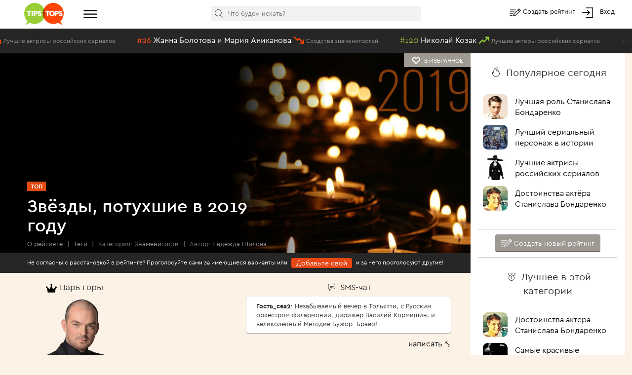

--- FILE ---
content_type: text/html; charset=utf-8
request_url: https://tipstops.ru/post/zvyozdi-potuhshie-v-2019/
body_size: 38030
content:
<!DOCTYPE html>
<html>
<head>
    <meta charset="utf-8">
    <meta http-equiv="X-UA-Compatible" content="IE=edge">
    <meta name="viewport" content="width=device-width, initial-scale=1">

    <title>Звёзды, потухшие в 2019 году</title>
    <meta name="Keywords" content="2019, гибель, смерть" />
    <meta name="Description" content=" " />
    <link rel="shortcut icon" href="/favicon.ico" >
    <meta property="og:image" content="http://tipstops.ru/wa-data/public/tipstops/images/05/d7/05d72621835c2f633144a752a321007a.1500x1000.jpg" />
<meta name="yandex-verification" content="6ae6b1bb628130f6" />
    <script type="text/javascript" src="https://vk.com/js/api/openapi.js?162"></script>
    <style>
        body{
            color: #fff;
        }
        a{
            color: #fff;
        }
    </style>
</head>
<body>
    <div class="header">
    <div class="container-fluid">
        <div class="row no-gutter">
            <div class="col-md-1 col-xs-2">
                <a href="/" class="logo"><img alt="" src="/wa-data/public/tipstops/themes/tipstops/img/logo.png" style="width: 80px;"></a>
            </div>
            <div class="col-md-2 hidden-sm hidden-xs">
                <div class="dropdown dropdown-ham">
                    <span data-toggle="dropdown" aria-haspopup="true" aria-expanded="false">
                        <a href="#" class="btn-menu"><i class="img-hamburger"></i></a>
                    </span>
                    <ul class="dropdown-menu header-dropdown-categories" aria-labelledby="dd-category">
                        <li class="all"><a href="/all/">Все рейтинги</a></li>
                        <li class="all"><a href="/profiles/">Все профили</a></li>
                                                    <li><a href="/category/6/">Авто</a></li>
                                                    <li><a href="/category/25/">Архитектура</a></li>
                                                    <li><a href="/category/29/">Города и страны</a></li>
                                                    <li><a href="/category/12/">Дети</a></li>
                                                    <li><a href="/category/2/">Еда</a></li>
                                                    <li><a href="/category/24/">Животные</a></li>
                                                    <li><a href="/category/10/">Жильё</a></li>
                                                    <li><a href="/category/16/">Знаменитости</a></li>
                                                    <li><a href="/category/1/">Игры</a></li>
                                                    <li><a href="/category/17/">Интернет</a></li>
                                                    <li><a href="/category/23/">Искусство и культура</a></li>
                                                    <li><a href="/category/28/">Карьера, образование</a></li>
                                                    <li><a href="/category/15/">Красота и здоровье</a></li>
                                                    <li><a href="/category/18/">Литература</a></li>
                                                    <li><a href="/category/3/">Музыка</a></li>
                                                    <li><a href="/category/7/">Наука и техника</a></li>
                                                    <li><a href="/category/19/">Общество и политика</a></li>
                                                    <li><a href="/category/9/">Одежда, мода</a></li>
                                                    <li><a href="/category/14/">Отношения</a></li>
                                                    <li><a href="/category/22/">Природа</a></li>
                                                    <li><a href="/category/8/">Путешествия</a></li>
                                                    <li><a href="/category/20/">Развлечения</a></li>
                                                    <li><a href="/category/13/">Секс</a></li>
                                                    <li><a href="/category/11/">Спорт</a></li>
                                                    <li><a href="/category/5/">ТВ</a></li>
                                                    <li><a href="/category/21/">Товары и услуги</a></li>
                                                    <li><a href="/category/4/">Фильмы</a></li>
                                                    <li><a href="/category/31/">Человек</a></li>
                                                    <li><a href="/category/26/">Экономика</a></li>
                                                    <li><a href="/category/27/">Юмор</a></li>
                                            </ul>
                </div>
            </div>
            <div class="col-md-6 col-xs-5">
                <div class="scrolled-hidden">
                    <div class="header-categories">
                        <div id="header-categories"></div>
                        <a href="/all/" class="header-all-link">Еще &#8226; &#8226; &#8226;</a>
                    </div>
                </div>
                <div class="scrolled-visible">
                    <div class="search-block header-search">
                        <form method="get" action="/search">
                            <i class="icon-search"></i>
                            <input id="header-search" type="text" name="text" placeholder="Что будем искать?">
                            <input type="hidden" name="searchid" value="1958730">
                        </form>
                    </div>
                </div>
            </div>
            <div class="col-md-3 col-xs-5 header-links">
                <i class="img-edit"></i>
                <a href="/addpost/" class="btn-create">
                    Создать рейтинг
                </a>

                <span class="login-links">
                    <!-- auth links  -->
                                                    <script>
                                var user_authed = false;
                            </script>
                            <i class="img-login"></i> <a href="/login/" class="btn-login btn-anonym">Вход</a>
                                                            </span>
            </div>
        </div>
    </div>
</div>
<div class="header-buffer"></div>
    <div class="header-line">
        <div id="live-votes" class="live-votes">
            <div class="live-vote vote-down">
            <span class="position">#8</span>
            <a href="/post/luchshie-aktrisy-rossiyskikh-serialov/">
                <span class="title-element">Евгения Крюкова</span>
                <i class="img-down"></i>
                <span class="title-post">Лучшие актрисы российских сериалов</span>
            </a>
        </div>
            <div class="live-vote vote-down">
            <span class="position">#26</span>
            <a href="/post/skhodstva-znamenitostey/">
                <span class="title-element">Жанна Болотова и Мария Аниканова</span>
                <i class="img-down"></i>
                <span class="title-post">Сходства знаменитостей</span>
            </a>
        </div>
            <div class="live-vote vote-up">
            <span class="position">#120</span>
            <a href="/post/luchshie-aktyory-rossiyskikh-serialov/">
                <span class="title-element">Николай Козак</span>
                <i class="img-up"></i>
                <span class="title-post">Лучшие актёры российских сериалов</span>
            </a>
        </div>
            <div class="live-vote vote-down">
            <span class="position">#40</span>
            <a href="/post/luchshaya-rossiyskaya-aktrisa/">
                <span class="title-element">Ирина Муравьева</span>
                <i class="img-down"></i>
                <span class="title-post">Лучшая российская актриса</span>
            </a>
        </div>
            <div class="live-vote vote-down">
            <span class="position">#38</span>
            <a href="/post/luchshiy-rabotnik-pravookhranitelnykh-organov-v-otechestvennom-kino/">
                <span class="title-element">Майор уголовного розыска Андрей Михайлов</span>
                <i class="img-down"></i>
                <span class="title-post">Лучший работник правоохранительных органов в отечественном кино</span>
            </a>
        </div>
            <div class="live-vote vote-down">
            <span class="position">#12</span>
            <a href="/post/luchshie-aktrisy-rossiyskikh-serialov/">
                <span class="title-element">Анна Казючиц</span>
                <i class="img-down"></i>
                <span class="title-post">Лучшие актрисы российских сериалов</span>
            </a>
        </div>
            <div class="live-vote vote-down">
            <span class="position">#38</span>
            <a href="/post/luchshaya-rossiyskaya-aktrisa/">
                <span class="title-element">Анна Каменкова</span>
                <i class="img-down"></i>
                <span class="title-post">Лучшая российская актриса</span>
            </a>
        </div>
            <div class="live-vote vote-down">
            <span class="position">#119</span>
            <a href="/post/luchshie-aktyory-rossiyskikh-serialov/">
                <span class="title-element">Максим Дахненко</span>
                <i class="img-down"></i>
                <span class="title-post">Лучшие актёры российских сериалов</span>
            </a>
        </div>
            <div class="live-vote vote-up">
            <span class="position">#118</span>
            <a href="/post/luchshie-aktyory-rossiyskikh-serialov/">
                <span class="title-element">Дмитрий Сутырин</span>
                <i class="img-up"></i>
                <span class="title-post">Лучшие актёры российских сериалов</span>
            </a>
        </div>
            <div class="live-vote vote-up">
            <span class="position">#11</span>
            <a href="/post/luchshie-aktrisy-rossiyskikh-serialov/">
                <span class="title-element">Юлия Жигалина</span>
                <i class="img-up"></i>
                <span class="title-post">Лучшие актрисы российских сериалов</span>
            </a>
        </div>
            <div class="live-vote vote-up">
            <span class="position">#34</span>
            <a href="/post/luchshaya-rossiyskaya-aktrisa/">
                <span class="title-element">Валерия Ланская</span>
                <i class="img-up"></i>
                <span class="title-post">Лучшая российская актриса</span>
            </a>
        </div>
            <div class="live-vote vote-down">
            <span class="position">#121</span>
            <a href="/post/luchshie-aktyory-rossiyskikh-serialov/">
                <span class="title-element">Андрей Чернышов</span>
                <i class="img-down"></i>
                <span class="title-post">Лучшие актёры российских сериалов</span>
            </a>
        </div>
            <div class="live-vote vote-up">
            <span class="position">#36</span>
            <a href="/post/luchshaya-rossiyskaya-aktrisa/">
                <span class="title-element">Евгения Дмитриева</span>
                <i class="img-up"></i>
                <span class="title-post">Лучшая российская актриса</span>
            </a>
        </div>
            <div class="live-vote vote-up">
            <span class="position">#6</span>
            <a href="/post/luchshie-aktrisy-rossiyskikh-serialov/">
                <span class="title-element">Александра Урсуляк</span>
                <i class="img-up"></i>
                <span class="title-post">Лучшие актрисы российских сериалов</span>
            </a>
        </div>
            <div class="live-vote vote-down">
            <span class="position">#122</span>
            <a href="/post/luchshie-aktyory-rossiyskikh-serialov/">
                <span class="title-element">Сергей Паршин</span>
                <i class="img-down"></i>
                <span class="title-post">Лучшие актёры российских сериалов</span>
            </a>
        </div>
            <div class="live-vote vote-down">
            <span class="position">#37</span>
            <a href="/post/luchshaya-rossiyskaya-aktrisa/">
                <span class="title-element">Екатерина Волкова</span>
                <i class="img-down"></i>
                <span class="title-post">Лучшая российская актриса</span>
            </a>
        </div>
            <div class="live-vote vote-down">
            <span class="position">#35</span>
            <a href="/post/luchshaya-rossiyskaya-aktrisa/">
                <span class="title-element">Людмила Артемьева</span>
                <i class="img-down"></i>
                <span class="title-post">Лучшая российская актриса</span>
            </a>
        </div>
            <div class="live-vote vote-down">
            <span class="position">#7</span>
            <a href="/post/luchshie-aktrisy-rossiyskikh-serialov/">
                <span class="title-element">Евгения Лоза</span>
                <i class="img-down"></i>
                <span class="title-post">Лучшие актрисы российских сериалов</span>
            </a>
        </div>
            <div class="live-vote vote-up">
            <span class="position">#37</span>
            <a href="/post/luchshiy-rabotnik-pravookhranitelnykh-organov-v-otechestvennom-kino/">
                <span class="title-element">старший лейтенант Шарапов</span>
                <i class="img-up"></i>
                <span class="title-post">Лучший работник правоохранительных органов в отечественном кино</span>
            </a>
        </div>
            <div class="live-vote vote-up">
            <span class="position">#25</span>
            <a href="/post/skhodstva-znamenitostey/">
                <span class="title-element">Валентина Титова и Нелли Пшенная</span>
                <i class="img-up"></i>
                <span class="title-post">Сходства знаменитостей</span>
            </a>
        </div>
    </div>
    </div>
<script>
    var is_user_auth = 0;
</script>
    


<div class="container-fluid " id="post">
    <div class="row no-gutter">
        <div class="col-sm-12 col-md-9 post">
            <div class="post-info-block">
                                                           <a href="#" class="post-fav btn-fav" data-id="3777">
                            <i class="glyphicon glyphicon-heart-empty"></i> &nbsp;<span>в избранное</span>
                        </a>
                                                   <div class="post-image">
                    <div class="post-image-wrap" style="background-image: url('/wa-data/public/tipstops/images/05/d7/05d72621835c2f633144a752a321007a.1500x405.jpg')">
                        <div class="post-image-bg"></div>
                    </div>
                </div>
                <div class="post-info-wrap">
    <div class="post-info">
        <div class="post-title-pre">
            <span class="post-type type-top">Топ</span>
        </div>
        <h1>
                            Звёзды, потухшие в 2019 году
                    </h1>
                <div class="post-intro"></div>
        <div class="post-stat">
                            <span class="post-stat-element with-popover" data-selector="post-about">О рейтинге</span>
                <span class="separator">|</span>
                <span class="post-stat-element with-popover" data-selector="post-tags">Теги</span>
                                    <span class="separator">|</span>
                    <span class="post-stat-element">
                        <span class="stat-grey">
                                                            Категория:
                                                    </span>
                                                                                    <a href="/category/16/">Знаменитости</a>
                                                                                                </span>
                                                    <span class="separator">|</span>
                    <span class="stat-grey">Автор:</span>
                    <a href="/user/394158/">Надежда Шилова</a>
                                    </div>
    </div>
    <div class="post-additional">
        <div class="post-about">
            Рейтинг был создан <b><span>6</span> лет, <span>10</span> месяцев  и <span>26</span> дней  назад</b><br>
            За это время было отдано <b>29373 голоса</b><br>
            В рейтинге на данный момент <b>140 участников</b><br>
            Обновлено <b>26 сентября 2025</b>
        </div>
        <div class="post-tags">
                            <a class="nowrap" href="/tag/2019">2019</a>,                            <a class="nowrap" href="/tag/гибель">гибель</a>,                            <a class="nowrap" href="/tag/смерть">смерть</a>                    </div>
        <div class="post-categories">
                                                </div>
    </div>
</div>
            </div>

                        <div class="post-reminder">
                <div id="post-reminder-content" class="post-reminder-content">
                    Не согласны с расстановкой в рейтинге?
                    Проголосуйте сами за имеющиеся варианты или <a href="#" class="btn btn-inline btn-add-element">Добавьте свой</a> и за него проголосуют другие!
                    <a href="#" class="btn-close"><i class="icon-close"></i></a>
                </div>
            </div>
                        <div class="post-content">
        <div class="daily-info">
        <div class="row">
            <div class="col-xs-3">
                    <div class="day-element">
        <h2><i class="img-king" style="height: 22px; vertical-align: top"></i> Царь горы</h2>
        <div class="element-image" style="background-image: url(/wa-data/public/tipstops/images/36/61/36616fe9b68e6da218b521cfff2acddd.660x460.png)">
            <a href="/post/1000/"></a>
        </div>
        <div class="element-name">
            <a href="/post/1000/">
                Методие Бужор
            </a>
        </div>
        <div class="element-button">
            <a class="btn btn-grey" href="/post/1000/">Сместить</a>
        </div>
    </div>

            </div>
            <div class="col-xs-3"></div>
            <div class="col-xs-6">
                    <div class="day-comment">
        <h2><i class="icon-comment"></i> SMS-чат</h2>
        <div class="comment-text" id="day-comment-text">
                            <span class="name">Гость_cea2</span>:
                        Незабываемый вечер в Тольятти, с Русским оркестром филармонии, дирижер Василий Кормишин, и великолепный Методие Бужор. Браво!
            <div class="comment-fade" style="display: none"></div>
        </div>
        <div class="comment-more" style="display: none">
            <a id="day-comment-opener" href="#">⇣ прочитать полностью ⇣</a>
        </div>
        <div class="comment-hint">
            <a href="#" class="btn-day-comment">написать ⤣</a>
        </div>
    </div>

            </div>
        </div>
    </div>

    <div class="row">
                <div class="col-xs-4 col-md-6">
                            <div class="post-search-block">
                    <i class="icon-search"></i>
                    <input type="text" placeholder="Поиск по рейтингу" id="post-search" data-id="3777">
                </div>
                    </div>
        <div class="col-xs-8 col-md-6 text-right">
                                                                                                                <a href="/post/zvyozdi-potuhshie-v-2019/custom/" class="btn btn-grey"><i class="icon-edit"></i> Расставить по-своему</a>
                                    
                    </div>
    </div>
</div>


<div class="post-elements" id="post-search-elements">

</div>
<div id="post-elements-container">
            <div id="pagination-prev" class="post-pagination">
                    </div>
        <div class="post-elements" id="post-elements">
                    <div id="element-111397" class="element type-icon   " data-id="111397" data-plus="1137" data-minus="1" data-position="1" >
    <div class="element-main">
        <div class="element-image-block">
            <div class="element-image-container ">
                                    <div class="element-image" style="background-image: url(/wa-data/public/tipstops/images/16/40/1640cc74753b73423993d2620126e740.660x460.jpeg)">
                    </div>
                            </div>
            <div class="element-image-block-end"></div>
        </div>
        <div class="element-info-block">
            <div class="element-info">
                <div class="element-position-block ">
                    <div class="element-position">
                                                    1
                                            </div>
                    <div class="triangle"></div>
                </div>
                                                <div class="element-icon-container">
    <div class="element-icon-left">
        <h2><a target='_blank' href='/profile/zhores-alfyorov/'>Жорес Алфёров</a></h2>
        <div class="element-summary"><img src="/wa-apps/tipstops/themes/tipstops/img/flags256/russia.png" class="flag">физик, политик</div>        <div class="element-votes-container">
    <div class="element-votes">
        <a href="#" class="btn btn-vote btn-vote-plus btn-vote-plus-custom                                    ">
                            жаль
                        <span class="vote-count">1137</span>
        </a>

        <a href="#" data-id="111397" class="btn btn-sms ">
                <span class="vote-count">+100</span>
    <i class="icon-th-up"></i>

        </a>

        <a href="#" class="btn btn-vote btn-vote-minus             btn-anonym            hidden">
                            <i class="icon-th-down"></i>
                        <span class="vote-count">1</span>
        </a>
    </div>
</div>
<div class="element-votes-comment">
    <div class="comment-form">
        <div class="comment-text-block">
            Ваш голос принят<br>
            Голосуйте снова через час или ранее
        </div>
        <div class="comment-textarea-block">
            <textarea class="comment-text" placeholder="Прокомментируйте ваш выбор"></textarea>
        </div>
        <div class="clear-both"></div>
        <div class="comment-submit">
            <button class="btn btn-grey btn-xs btn-comment-submit" data-reply-id="0" data-element-id="111397">Оставить комментарий</button>
        </div>
        <div class="comment-form-end"></div>
    </div>
</div>
    </div>
    <div class="element-icon-right">
        			<div class="element-related-blocks max-related-4">
					<div class="element-related ">
				<div class="related-icon related-type-position">
											<div class="related-position">#15</div>
						<div class="related-max">из 22</div>
									</div>
				<div class="related-text">
					<a href="/post/laureaty-nobelevskoy-premii-iz-rossii-i-sssr/">Лауреаты Нобелевской премии из России и СССР</a>
				</div>
			</div>
					<div class="element-related ">
				<div class="related-icon related-type-position">
											<div class="related-position">#19</div>
						<div class="related-max">из 33</div>
									</div>
				<div class="related-text">
					<a href="/post/samye-velikie-belorusy/">Самые известные белорусы</a>
				</div>
			</div>
					<div class="element-related ">
				<div class="related-icon related-type-position">
											<div class="related-position">#36</div>
						<div class="related-max">из 142</div>
									</div>
				<div class="related-text">
					<a href="/post/znamenitye-ateisty/">Знаменитые атеисты</a>
				</div>
			</div>
					<div class="element-related ">
				<div class="related-icon related-type-position">
											<div class="related-position">#55</div>
						<div class="related-max">из 60</div>
									</div>
				<div class="related-text">
					<a href="/post/samyy-dostoynyy-uvazheniya-chelovek-v-rossii-2016-goda/">Самый достойный уважения человек в России 2016 года</a>
				</div>
			</div>
					</div>

    </div>
    <div class="element-icon-end"></div>
</div>
                <div class="element-info-end"></div>
            </div>
        </div>
        <div class="element-main-end"></div>
    </div>
                <div class="element-comments-block" id="element-comments-block-111397">
            <div class="comment-form">
                <div class="comment-image">
                    <img src="/wa-content/img/userpic32.jpg" class="userpic" alt="">
                </div>
                <div class="comment-textarea-block">
                    <textarea class="comment-text" placeholder="Оставьте ваш комментарий"></textarea>
                </div>
                <div class="clear-both"></div>
                <div class="comment-submit">
                    <button class="btn btn-grey btn-xs btn-comment-submit" data-reply-id="0" data-element-id="111397">Оставить комментарий</button>
                </div>
                <div class="comment-form-end"></div>
            </div>
        </div>
        <div class="element-bottom-text">
                    <span class="btn-element-share dropdown dropdown-share">
                <span data-toggle="dropdown" aria-haspopup="true" aria-expanded="false">
                    <a class="btn-element-hover" href="#">
                        <i class="icon-graph"></i>
                        <span class="link-text">Поделиться</span>
                    </a>
                </span>
                <div class="dropdown-menu dropdown-share dropdown-arrow" aria-labelledby="dd-category">
                                                            <a href="https://www.facebook.com/dialog/feed?app_id=243233625722812&name=+%D0%96%D0%BE%D1%80%D0%B5%D1%81+%D0%90%D0%BB%D1%84%D1%91%D1%80%D0%BE%D0%B2+&caption=&description=+%D0%96%D0%BE%D1%80%D0%B5%D1%81+%D0%90%D0%BB%D1%84%D1%91%D1%80%D0%BE%D0%B2+&picture=https%3A%2F%2Ftipstops.ru%2Fwa-data%2Fpublic%2Ftipstops%2Fimages%2F16%2F40%2F1640cc74753b73423993d2620126e740.660x460.jpeg&link=https%3A%2F%2Ftipstops.ru%2Fcomments%2F111397%2F&redirect_uri=https%3A%2F%2Ftipstops.ru%2Fcomments%2F111397%2F" target="_blank"><i class="social-icon fb"></i></a>
                    <a href="https://vk.com/share.php?title=%3Ca+target%3D%27_blank%27+href%3D%27%2Fprofile%2Fzhores-alfyorov%2F%27%3E%D0%96%D0%BE%D1%80%D0%B5%D1%81+%D0%90%D0%BB%D1%84%D1%91%D1%80%D0%BE%D0%B2%3C%2Fa%3E&description=%D0%A1%D0%B5%D0%B9%D1%87%D0%B0%D1%81+%D0%BD%D0%B0+1+%D0%BC%D0%B5%D1%81%D1%82%D0%B5+%D0%B2+%D1%80%D0%B5%D0%B9%D1%82%D0%B8%D0%BD%D0%B3%D0%B5.+%D0%91%D0%B5%D1%81%D0%BF%D0%BB%D0%B0%D1%82%D0%BD%D0%BE+%D0%BF%D1%80%D0%BE%D0%B3%D0%BE%D0%BB%D0%BE%D1%81%D1%83%D0%B9+%D0%97%D0%90+%D0%B8%D0%BB%D0%B8+%D0%9F%D0%A0%D0%9E%D0%A2%D0%98%D0%92%2C+%D1%87%D1%82%D0%BE%D0%B1%D1%8B+%D0%BF%D0%BE%D0%B2%D0%BB%D0%B8%D1%8F%D1%82%D1%8C+%D0%BD%D0%B0+%D1%80%D0%B0%D1%81%D1%81%D1%82%D0%B0%D0%BD%D0%BE%D0%B2%D0%BA%D1%83%21&image=https%3A%2F%2Ftipstops.ru%2Fwa-data%2Fpublic%2Ftipstops%2Fimages%2F16%2F40%2F1640cc74753b73423993d2620126e740.660x460.jpeg&noparse=true&url=https%3A%2F%2Ftipstops.ru%2Fcomments%2F111397%2F" target="_blank"><i class="social-icon vk"></i></a>
                    <a href="https://www.odnoklassniki.ru/dk?st.cmd=addShare&st.s=0&st.comments=+%D0%96%D0%BE%D1%80%D0%B5%D1%81+%D0%90%D0%BB%D1%84%D1%91%D1%80%D0%BE%D0%B2+&st._surl=https%3A%2F%2Ftipstops.ru%2Fcomments%2F111397%2F" target="_blank"><i class="social-icon ok"></i></a>
                </div>
            </span>

            <span class="btn-element-subscribe btn-element-hover btn-popover1">
                <i class="icon-subscribe"></i>
                <span class="link-text">Подписаться</span>
            </span>

            <span class="btn-element-bad dropdown dropdown-bade ">
                <span data-toggle="dropdown" aria-haspopup="true" aria-expanded="false">
                    <a class="btn-element-hover" href="#">
                        <i class="icon-flag"></i>
                        <span class="link-text">Ошибка?</span>
                    </a>
                </span>
                <ul class="dropdown-menu dropdown-bad dropdown-arrow" aria-labelledby="dd-category">
                    <li><a href="#" class="element-bad-link" data-type="criterion">&rarr; Несоответствие критериям</a></li>
                    <li><a href="#" class="element-bad-link" data-type="double">&rarr; Дублирующийся участник</a></li>
                    <li><a href="#" class="element-bad-link" data-type="image">&rarr; Неправильное фото</a></li>
                    <li><a href="#" class="element-bad-link" data-type="video">&rarr; Не работает видео</a></li>
                    <li><a href="#" class="element-bad-link" data-type="message">&rarr; Что-то ещё</a></li>
                </ul>
            </span>
        
        <a class="element-comments-link" data-id="111397" href="#">
                            <i class="icon-comment"></i> Комментировать
                    </a>
    </div>
</div>
                    <div id="element-109618" class="element type-icon   " data-id="109618" data-plus="1137" data-minus="1" data-position="2" >
    <div class="element-main">
        <div class="element-image-block">
            <div class="element-image-container ">
                                    <div class="element-image" style="background-image: url(/wa-data/public/tipstops/images/45/3e/453e1036a8ec5b6bde85db59173c90e5.660x460.jpg)">
                    </div>
                            </div>
            <div class="element-image-block-end"></div>
        </div>
        <div class="element-info-block">
            <div class="element-info">
                <div class="element-position-block ">
                    <div class="element-position">
                                                    2
                                            </div>
                    <div class="triangle"></div>
                </div>
                                                <div class="element-icon-container">
    <div class="element-icon-left">
        <h2><a target='_blank' href='/profile/sergey-yurskiy/'>Сергей Юрский</a></h2>
        <div class="element-summary"><img src="/wa-apps/tipstops/themes/tipstops/img/flags256/russia.png" class="flag">актёр, режиссёр</div>        <div class="element-votes-container">
    <div class="element-votes">
        <a href="#" class="btn btn-vote btn-vote-plus btn-vote-plus-custom                                    ">
                            жаль
                        <span class="vote-count">1137</span>
        </a>

        <a href="#" data-id="109618" class="btn btn-sms ">
                <span class="vote-count">+100</span>
    <i class="icon-th-up"></i>

        </a>

        <a href="#" class="btn btn-vote btn-vote-minus             btn-anonym            hidden">
                            <i class="icon-th-down"></i>
                        <span class="vote-count">1</span>
        </a>
    </div>
</div>
<div class="element-votes-comment">
    <div class="comment-form">
        <div class="comment-text-block">
            Ваш голос принят<br>
            Голосуйте снова через час или ранее
        </div>
        <div class="comment-textarea-block">
            <textarea class="comment-text" placeholder="Прокомментируйте ваш выбор"></textarea>
        </div>
        <div class="clear-both"></div>
        <div class="comment-submit">
            <button class="btn btn-grey btn-xs btn-comment-submit" data-reply-id="0" data-element-id="109618">Оставить комментарий</button>
        </div>
        <div class="comment-form-end"></div>
    </div>
</div>
    </div>
    <div class="element-icon-right">
        			<div class="element-related-blocks max-related-4">
					<div class="element-related ">
				<div class="related-icon related-type-position">
											<div class="related-position">#59</div>
						<div class="related-max">из 80</div>
									</div>
				<div class="related-text">
					<a href="/post/samyy-ocharovatelnyy-otritsatelnyy-geroy-sovetskogo-kino/">Самый очаровательный отрицательный герой советского кино</a>
				</div>
			</div>
					<div class="element-related ">
				<div class="related-icon related-type-position">
											<div class="related-position">#14</div>
						<div class="related-max">из 92</div>
									</div>
				<div class="related-text">
					<a href="/post/samye-izvestnye-sergei/">Самые известные Сергеи</a>
				</div>
			</div>
					<div class="element-related ">
				<div class="related-icon related-type-position">
											<div class="related-position">#65</div>
						<div class="related-max">из 295</div>
									</div>
				<div class="related-text">
					<a href="/post/luchshie-sovetskie-kinoaktyory/">Лучшие советские киноактёры</a>
				</div>
			</div>
					<div class="element-related ">
				<div class="related-icon related-type-position">
											<div class="related-position">#75</div>
						<div class="related-max">из 155</div>
									</div>
				<div class="related-text">
					<a href="/post/luchshiy-aktyor-rossiyskoy-teatralnoy-stseny/">Лучший актёр российской театральной сцены</a>
				</div>
			</div>
					<div class="element-related hidden">
				<div class="related-icon related-type-position">
											<div class="related-position">#33</div>
						<div class="related-max">из 145</div>
									</div>
				<div class="related-text">
					<a href="/post/samye-izvestnye-aktyory-aktrisy-sankt-peterburga/">Самые известные актёры и актрисы Санкт-Петербурга</a>
				</div>
			</div>
					<div class="element-related hidden">
				<div class="related-icon related-type-position">
											<div class="related-position">#78</div>
						<div class="related-max">из 421</div>
									</div>
				<div class="related-text">
					<a href="/post/znamenitye-pravoslavnye-hristiane/">Известные православные христиане</a>
				</div>
			</div>
					<div class="element-related hidden">
				<div class="related-icon ">
											<img src="/wa-data/public/tipstops/images/88/8d/888dc550aa212b1efb6a7a1c7b81dd95.50x50.png">
									</div>
				<div class="related-text">
					<a href="/post/luchshie-roli-sergeya-yurskogo/">Лучшие роли Сергея Юрского</a>
				</div>
			</div>
							<div class="element-related-more-block">
				                    <a href="/profile/sergey-yurskiy/ratings/" target="_blank">&rarr; ЕЩЁ (3)</a>
                			</div>
			</div>

    </div>
    <div class="element-icon-end"></div>
</div>
                <div class="element-info-end"></div>
            </div>
        </div>
        <div class="element-main-end"></div>
    </div>
                <div class="element-comments-block" id="element-comments-block-109618">
            <div class="comment-form">
                <div class="comment-image">
                    <img src="/wa-content/img/userpic32.jpg" class="userpic" alt="">
                </div>
                <div class="comment-textarea-block">
                    <textarea class="comment-text" placeholder="Оставьте ваш комментарий"></textarea>
                </div>
                <div class="clear-both"></div>
                <div class="comment-submit">
                    <button class="btn btn-grey btn-xs btn-comment-submit" data-reply-id="0" data-element-id="109618">Оставить комментарий</button>
                </div>
                <div class="comment-form-end"></div>
            </div>
        </div>
        <div class="element-bottom-text">
                    <span class="btn-element-share dropdown dropdown-share">
                <span data-toggle="dropdown" aria-haspopup="true" aria-expanded="false">
                    <a class="btn-element-hover" href="#">
                        <i class="icon-graph"></i>
                        <span class="link-text">Поделиться</span>
                    </a>
                </span>
                <div class="dropdown-menu dropdown-share dropdown-arrow" aria-labelledby="dd-category">
                                                            <a href="https://www.facebook.com/dialog/feed?app_id=243233625722812&name=+%D0%A1%D0%B5%D1%80%D0%B3%D0%B5%D0%B9+%D0%AE%D1%80%D1%81%D0%BA%D0%B8%D0%B9+&caption=&description=+%D0%A1%D0%B5%D1%80%D0%B3%D0%B5%D0%B9+%D0%AE%D1%80%D1%81%D0%BA%D0%B8%D0%B9+&picture=https%3A%2F%2Ftipstops.ru%2Fwa-data%2Fpublic%2Ftipstops%2Fimages%2F45%2F3e%2F453e1036a8ec5b6bde85db59173c90e5.660x460.jpg&link=https%3A%2F%2Ftipstops.ru%2Fcomments%2F109618%2F&redirect_uri=https%3A%2F%2Ftipstops.ru%2Fcomments%2F109618%2F" target="_blank"><i class="social-icon fb"></i></a>
                    <a href="https://vk.com/share.php?title=%3Ca+target%3D%27_blank%27+href%3D%27%2Fprofile%2Fsergey-yurskiy%2F%27%3E%D0%A1%D0%B5%D1%80%D0%B3%D0%B5%D0%B9+%D0%AE%D1%80%D1%81%D0%BA%D0%B8%D0%B9%3C%2Fa%3E&description=%D0%A1%D0%B5%D0%B9%D1%87%D0%B0%D1%81+%D0%BD%D0%B0+2+%D0%BC%D0%B5%D1%81%D1%82%D0%B5+%D0%B2+%D1%80%D0%B5%D0%B9%D1%82%D0%B8%D0%BD%D0%B3%D0%B5.+%D0%91%D0%B5%D1%81%D0%BF%D0%BB%D0%B0%D1%82%D0%BD%D0%BE+%D0%BF%D1%80%D0%BE%D0%B3%D0%BE%D0%BB%D0%BE%D1%81%D1%83%D0%B9+%D0%97%D0%90+%D0%B8%D0%BB%D0%B8+%D0%9F%D0%A0%D0%9E%D0%A2%D0%98%D0%92%2C+%D1%87%D1%82%D0%BE%D0%B1%D1%8B+%D0%BF%D0%BE%D0%B2%D0%BB%D0%B8%D1%8F%D1%82%D1%8C+%D0%BD%D0%B0+%D1%80%D0%B0%D1%81%D1%81%D1%82%D0%B0%D0%BD%D0%BE%D0%B2%D0%BA%D1%83%21&image=https%3A%2F%2Ftipstops.ru%2Fwa-data%2Fpublic%2Ftipstops%2Fimages%2F45%2F3e%2F453e1036a8ec5b6bde85db59173c90e5.660x460.jpg&noparse=true&url=https%3A%2F%2Ftipstops.ru%2Fcomments%2F109618%2F" target="_blank"><i class="social-icon vk"></i></a>
                    <a href="https://www.odnoklassniki.ru/dk?st.cmd=addShare&st.s=0&st.comments=+%D0%A1%D0%B5%D1%80%D0%B3%D0%B5%D0%B9+%D0%AE%D1%80%D1%81%D0%BA%D0%B8%D0%B9+&st._surl=https%3A%2F%2Ftipstops.ru%2Fcomments%2F109618%2F" target="_blank"><i class="social-icon ok"></i></a>
                </div>
            </span>

            <span class="btn-element-subscribe btn-element-hover btn-popover1">
                <i class="icon-subscribe"></i>
                <span class="link-text">Подписаться</span>
            </span>

            <span class="btn-element-bad dropdown dropdown-bade ">
                <span data-toggle="dropdown" aria-haspopup="true" aria-expanded="false">
                    <a class="btn-element-hover" href="#">
                        <i class="icon-flag"></i>
                        <span class="link-text">Ошибка?</span>
                    </a>
                </span>
                <ul class="dropdown-menu dropdown-bad dropdown-arrow" aria-labelledby="dd-category">
                    <li><a href="#" class="element-bad-link" data-type="criterion">&rarr; Несоответствие критериям</a></li>
                    <li><a href="#" class="element-bad-link" data-type="double">&rarr; Дублирующийся участник</a></li>
                    <li><a href="#" class="element-bad-link" data-type="image">&rarr; Неправильное фото</a></li>
                    <li><a href="#" class="element-bad-link" data-type="video">&rarr; Не работает видео</a></li>
                    <li><a href="#" class="element-bad-link" data-type="message">&rarr; Что-то ещё</a></li>
                </ul>
            </span>
        
        <a class="element-comments-link" data-id="109618" href="#">
                            <i class="icon-comment"></i> Комментировать
                    </a>
    </div>
</div>
                    <div id="element-113131" class="element type-icon   " data-id="113131" data-plus="1022" data-minus="1" data-position="3" >
    <div class="element-main">
        <div class="element-image-block">
            <div class="element-image-container ">
                                    <div class="element-image" style="background-image: url(/wa-data/public/tipstops/images/03/dc/03dc75b7141d5fcf2eb3d51b43310a79.660x460.jpg)">
                    </div>
                            </div>
            <div class="element-image-block-end"></div>
        </div>
        <div class="element-info-block">
            <div class="element-info">
                <div class="element-position-block ">
                    <div class="element-position">
                                                    3
                                            </div>
                    <div class="triangle"></div>
                </div>
                                                <div class="element-icon-container">
    <div class="element-icon-left">
        <h2>Марлен Хуциев</h2>
        <div class="element-summary">режиссёр</div>        <div class="element-votes-container">
    <div class="element-votes">
        <a href="#" class="btn btn-vote btn-vote-plus btn-vote-plus-custom                                    ">
                            жаль
                        <span class="vote-count">1022</span>
        </a>

        <a href="#" data-id="113131" class="btn btn-sms ">
                <span class="vote-count">+100</span>
    <i class="icon-th-up"></i>

        </a>

        <a href="#" class="btn btn-vote btn-vote-minus             btn-anonym            hidden">
                            <i class="icon-th-down"></i>
                        <span class="vote-count">1</span>
        </a>
    </div>
</div>
<div class="element-votes-comment">
    <div class="comment-form">
        <div class="comment-text-block">
            Ваш голос принят<br>
            Голосуйте снова через час или ранее
        </div>
        <div class="comment-textarea-block">
            <textarea class="comment-text" placeholder="Прокомментируйте ваш выбор"></textarea>
        </div>
        <div class="clear-both"></div>
        <div class="comment-submit">
            <button class="btn btn-grey btn-xs btn-comment-submit" data-reply-id="0" data-element-id="113131">Оставить комментарий</button>
        </div>
        <div class="comment-form-end"></div>
    </div>
</div>
    </div>
    <div class="element-icon-right">
        			<div class="element-related-blocks max-related-4">
					<div class="element-related ">
				<div class="related-icon related-type-position">
											<div class="related-position">#36</div>
						<div class="related-max">из 90</div>
									</div>
				<div class="related-text">
					<a href="/post/luchshie-sovetskie-kinorezhissyory/">Лучшие советские кинорежиссёры</a>
				</div>
			</div>
					</div>

    </div>
    <div class="element-icon-end"></div>
</div>
                <div class="element-info-end"></div>
            </div>
        </div>
        <div class="element-main-end"></div>
    </div>
                <div class="element-comments-block" id="element-comments-block-113131">
            <div class="comment-form">
                <div class="comment-image">
                    <img src="/wa-content/img/userpic32.jpg" class="userpic" alt="">
                </div>
                <div class="comment-textarea-block">
                    <textarea class="comment-text" placeholder="Оставьте ваш комментарий"></textarea>
                </div>
                <div class="clear-both"></div>
                <div class="comment-submit">
                    <button class="btn btn-grey btn-xs btn-comment-submit" data-reply-id="0" data-element-id="113131">Оставить комментарий</button>
                </div>
                <div class="comment-form-end"></div>
            </div>
        </div>
        <div class="element-bottom-text">
                    <span class="btn-element-share dropdown dropdown-share">
                <span data-toggle="dropdown" aria-haspopup="true" aria-expanded="false">
                    <a class="btn-element-hover" href="#">
                        <i class="icon-graph"></i>
                        <span class="link-text">Поделиться</span>
                    </a>
                </span>
                <div class="dropdown-menu dropdown-share dropdown-arrow" aria-labelledby="dd-category">
                                                            <a href="https://www.facebook.com/dialog/feed?app_id=243233625722812&name=%D0%9C%D0%B0%D1%80%D0%BB%D0%B5%D0%BD+%D0%A5%D1%83%D1%86%D0%B8%D0%B5%D0%B2&caption=&description=%D0%9C%D0%B0%D1%80%D0%BB%D0%B5%D0%BD+%D0%A5%D1%83%D1%86%D0%B8%D0%B5%D0%B2&picture=https%3A%2F%2Ftipstops.ru%2Fwa-data%2Fpublic%2Ftipstops%2Fimages%2F03%2Fdc%2F03dc75b7141d5fcf2eb3d51b43310a79.660x460.jpg&link=https%3A%2F%2Ftipstops.ru%2Fcomments%2F113131%2F&redirect_uri=https%3A%2F%2Ftipstops.ru%2Fcomments%2F113131%2F" target="_blank"><i class="social-icon fb"></i></a>
                    <a href="https://vk.com/share.php?title=%D0%9C%D0%B0%D1%80%D0%BB%D0%B5%D0%BD+%D0%A5%D1%83%D1%86%D0%B8%D0%B5%D0%B2&description=%D0%A1%D0%B5%D0%B9%D1%87%D0%B0%D1%81+%D0%BD%D0%B0+3+%D0%BC%D0%B5%D1%81%D1%82%D0%B5+%D0%B2+%D1%80%D0%B5%D0%B9%D1%82%D0%B8%D0%BD%D0%B3%D0%B5.+%D0%91%D0%B5%D1%81%D0%BF%D0%BB%D0%B0%D1%82%D0%BD%D0%BE+%D0%BF%D1%80%D0%BE%D0%B3%D0%BE%D0%BB%D0%BE%D1%81%D1%83%D0%B9+%D0%97%D0%90+%D0%B8%D0%BB%D0%B8+%D0%9F%D0%A0%D0%9E%D0%A2%D0%98%D0%92%2C+%D1%87%D1%82%D0%BE%D0%B1%D1%8B+%D0%BF%D0%BE%D0%B2%D0%BB%D0%B8%D1%8F%D1%82%D1%8C+%D0%BD%D0%B0+%D1%80%D0%B0%D1%81%D1%81%D1%82%D0%B0%D0%BD%D0%BE%D0%B2%D0%BA%D1%83%21&image=https%3A%2F%2Ftipstops.ru%2Fwa-data%2Fpublic%2Ftipstops%2Fimages%2F03%2Fdc%2F03dc75b7141d5fcf2eb3d51b43310a79.660x460.jpg&noparse=true&url=https%3A%2F%2Ftipstops.ru%2Fcomments%2F113131%2F" target="_blank"><i class="social-icon vk"></i></a>
                    <a href="https://www.odnoklassniki.ru/dk?st.cmd=addShare&st.s=0&st.comments=%D0%9C%D0%B0%D1%80%D0%BB%D0%B5%D0%BD+%D0%A5%D1%83%D1%86%D0%B8%D0%B5%D0%B2&st._surl=https%3A%2F%2Ftipstops.ru%2Fcomments%2F113131%2F" target="_blank"><i class="social-icon ok"></i></a>
                </div>
            </span>

            <span class="btn-element-subscribe btn-element-hover btn-popover1">
                <i class="icon-subscribe"></i>
                <span class="link-text">Подписаться</span>
            </span>

            <span class="btn-element-bad dropdown dropdown-bade ">
                <span data-toggle="dropdown" aria-haspopup="true" aria-expanded="false">
                    <a class="btn-element-hover" href="#">
                        <i class="icon-flag"></i>
                        <span class="link-text">Ошибка?</span>
                    </a>
                </span>
                <ul class="dropdown-menu dropdown-bad dropdown-arrow" aria-labelledby="dd-category">
                    <li><a href="#" class="element-bad-link" data-type="criterion">&rarr; Несоответствие критериям</a></li>
                    <li><a href="#" class="element-bad-link" data-type="double">&rarr; Дублирующийся участник</a></li>
                    <li><a href="#" class="element-bad-link" data-type="image">&rarr; Неправильное фото</a></li>
                    <li><a href="#" class="element-bad-link" data-type="video">&rarr; Не работает видео</a></li>
                    <li><a href="#" class="element-bad-link" data-type="message">&rarr; Что-то ещё</a></li>
                </ul>
            </span>
        
        <a class="element-comments-link" data-id="113131" href="#">
                            <i class="icon-comment"></i> Комментировать
                    </a>
    </div>
</div>
                    <div id="element-117199" class="element type-icon   " data-id="117199" data-plus="1015" data-minus="1" data-position="4" >
    <div class="element-main">
        <div class="element-image-block">
            <div class="element-image-container ">
                                    <div class="element-image" style="background-image: url(/wa-data/public/tipstops/images/10/c5/10c563686804df7cb4763d72f20d2c1a.660x460.png)">
                    </div>
                            </div>
            <div class="element-image-block-end"></div>
        </div>
        <div class="element-info-block">
            <div class="element-info">
                <div class="element-position-block ">
                    <div class="element-position">
                                                    4
                                            </div>
                    <div class="triangle"></div>
                </div>
                                                <div class="element-icon-container">
    <div class="element-icon-left">
        <h2><a target='_blank' href='/profile/evgeniy-krylatov/'>Евгений Крылатов</a></h2>
        <div class="element-summary"><img src="/wa-apps/tipstops/themes/tipstops/img/flags256/russia.png" class="flag">композитор, пианист</div>        <div class="element-votes-container">
    <div class="element-votes">
        <a href="#" class="btn btn-vote btn-vote-plus btn-vote-plus-custom                                    ">
                            жаль
                        <span class="vote-count">1015</span>
        </a>

        <a href="#" data-id="117199" class="btn btn-sms ">
                <span class="vote-count">+100</span>
    <i class="icon-th-up"></i>

        </a>

        <a href="#" class="btn btn-vote btn-vote-minus             btn-anonym            hidden">
                            <i class="icon-th-down"></i>
                        <span class="vote-count">1</span>
        </a>
    </div>
</div>
<div class="element-votes-comment">
    <div class="comment-form">
        <div class="comment-text-block">
            Ваш голос принят<br>
            Голосуйте снова через час или ранее
        </div>
        <div class="comment-textarea-block">
            <textarea class="comment-text" placeholder="Прокомментируйте ваш выбор"></textarea>
        </div>
        <div class="clear-both"></div>
        <div class="comment-submit">
            <button class="btn btn-grey btn-xs btn-comment-submit" data-reply-id="0" data-element-id="117199">Оставить комментарий</button>
        </div>
        <div class="comment-form-end"></div>
    </div>
</div>
    </div>
    <div class="element-icon-right">
        			<div class="element-related-blocks max-related-4">
					<div class="element-related ">
				<div class="related-icon related-type-position">
											<div class="related-position">#3</div>
						<div class="related-max">из 53</div>
									</div>
				<div class="related-text">
					<a href="/post/samye-izvestnye-yevgenii/">Самые известные Евгении</a>
				</div>
			</div>
					<div class="element-related ">
				<div class="related-icon related-type-position">
											<div class="related-position">#2</div>
						<div class="related-max">из 18</div>
									</div>
				<div class="related-text">
					<a href="/post/samyy-izvestnyy-permyak/">Самый известный пермяк</a>
				</div>
			</div>
					<div class="element-related ">
				<div class="related-icon related-type-position">
											<div class="related-position">#87</div>
						<div class="related-max">из 421</div>
									</div>
				<div class="related-text">
					<a href="/post/znamenitye-pravoslavnye-hristiane/">Известные православные христиане</a>
				</div>
			</div>
					<div class="element-related ">
				<div class="related-icon related-type-position">
											<div class="related-position">#229</div>
						<div class="related-max">из 1642</div>
									</div>
				<div class="related-text">
					<a href="/post/velichayshie-yavleniya-v-muzyke/">Величайшие явления в музыке</a>
				</div>
			</div>
					</div>

    </div>
    <div class="element-icon-end"></div>
</div>
                <div class="element-info-end"></div>
            </div>
        </div>
        <div class="element-main-end"></div>
    </div>
                <div class="element-comments-block" id="element-comments-block-117199">
            <div class="comment-form">
                <div class="comment-image">
                    <img src="/wa-content/img/userpic32.jpg" class="userpic" alt="">
                </div>
                <div class="comment-textarea-block">
                    <textarea class="comment-text" placeholder="Оставьте ваш комментарий"></textarea>
                </div>
                <div class="clear-both"></div>
                <div class="comment-submit">
                    <button class="btn btn-grey btn-xs btn-comment-submit" data-reply-id="0" data-element-id="117199">Оставить комментарий</button>
                </div>
                <div class="comment-form-end"></div>
            </div>
        </div>
        <div class="element-bottom-text">
                    <span class="btn-element-share dropdown dropdown-share">
                <span data-toggle="dropdown" aria-haspopup="true" aria-expanded="false">
                    <a class="btn-element-hover" href="#">
                        <i class="icon-graph"></i>
                        <span class="link-text">Поделиться</span>
                    </a>
                </span>
                <div class="dropdown-menu dropdown-share dropdown-arrow" aria-labelledby="dd-category">
                                                            <a href="https://www.facebook.com/dialog/feed?app_id=243233625722812&name=+%D0%95%D0%B2%D0%B3%D0%B5%D0%BD%D0%B8%D0%B9+%D0%9A%D1%80%D1%8B%D0%BB%D0%B0%D1%82%D0%BE%D0%B2+&caption=&description=+%D0%95%D0%B2%D0%B3%D0%B5%D0%BD%D0%B8%D0%B9+%D0%9A%D1%80%D1%8B%D0%BB%D0%B0%D1%82%D0%BE%D0%B2+&picture=https%3A%2F%2Ftipstops.ru%2Fwa-data%2Fpublic%2Ftipstops%2Fimages%2F10%2Fc5%2F10c563686804df7cb4763d72f20d2c1a.660x460.png&link=https%3A%2F%2Ftipstops.ru%2Fcomments%2F117199%2F&redirect_uri=https%3A%2F%2Ftipstops.ru%2Fcomments%2F117199%2F" target="_blank"><i class="social-icon fb"></i></a>
                    <a href="https://vk.com/share.php?title=%3Ca+target%3D%27_blank%27+href%3D%27%2Fprofile%2Fevgeniy-krylatov%2F%27%3E%D0%95%D0%B2%D0%B3%D0%B5%D0%BD%D0%B8%D0%B9+%D0%9A%D1%80%D1%8B%D0%BB%D0%B0%D1%82%D0%BE%D0%B2%3C%2Fa%3E&description=%D0%A1%D0%B5%D0%B9%D1%87%D0%B0%D1%81+%D0%BD%D0%B0+4+%D0%BC%D0%B5%D1%81%D1%82%D0%B5+%D0%B2+%D1%80%D0%B5%D0%B9%D1%82%D0%B8%D0%BD%D0%B3%D0%B5.+%D0%91%D0%B5%D1%81%D0%BF%D0%BB%D0%B0%D1%82%D0%BD%D0%BE+%D0%BF%D1%80%D0%BE%D0%B3%D0%BE%D0%BB%D0%BE%D1%81%D1%83%D0%B9+%D0%97%D0%90+%D0%B8%D0%BB%D0%B8+%D0%9F%D0%A0%D0%9E%D0%A2%D0%98%D0%92%2C+%D1%87%D1%82%D0%BE%D0%B1%D1%8B+%D0%BF%D0%BE%D0%B2%D0%BB%D0%B8%D1%8F%D1%82%D1%8C+%D0%BD%D0%B0+%D1%80%D0%B0%D1%81%D1%81%D1%82%D0%B0%D0%BD%D0%BE%D0%B2%D0%BA%D1%83%21&image=https%3A%2F%2Ftipstops.ru%2Fwa-data%2Fpublic%2Ftipstops%2Fimages%2F10%2Fc5%2F10c563686804df7cb4763d72f20d2c1a.660x460.png&noparse=true&url=https%3A%2F%2Ftipstops.ru%2Fcomments%2F117199%2F" target="_blank"><i class="social-icon vk"></i></a>
                    <a href="https://www.odnoklassniki.ru/dk?st.cmd=addShare&st.s=0&st.comments=+%D0%95%D0%B2%D0%B3%D0%B5%D0%BD%D0%B8%D0%B9+%D0%9A%D1%80%D1%8B%D0%BB%D0%B0%D1%82%D0%BE%D0%B2+&st._surl=https%3A%2F%2Ftipstops.ru%2Fcomments%2F117199%2F" target="_blank"><i class="social-icon ok"></i></a>
                </div>
            </span>

            <span class="btn-element-subscribe btn-element-hover btn-popover1">
                <i class="icon-subscribe"></i>
                <span class="link-text">Подписаться</span>
            </span>

            <span class="btn-element-bad dropdown dropdown-bade ">
                <span data-toggle="dropdown" aria-haspopup="true" aria-expanded="false">
                    <a class="btn-element-hover" href="#">
                        <i class="icon-flag"></i>
                        <span class="link-text">Ошибка?</span>
                    </a>
                </span>
                <ul class="dropdown-menu dropdown-bad dropdown-arrow" aria-labelledby="dd-category">
                    <li><a href="#" class="element-bad-link" data-type="criterion">&rarr; Несоответствие критериям</a></li>
                    <li><a href="#" class="element-bad-link" data-type="double">&rarr; Дублирующийся участник</a></li>
                    <li><a href="#" class="element-bad-link" data-type="image">&rarr; Неправильное фото</a></li>
                    <li><a href="#" class="element-bad-link" data-type="video">&rarr; Не работает видео</a></li>
                    <li><a href="#" class="element-bad-link" data-type="message">&rarr; Что-то ещё</a></li>
                </ul>
            </span>
        
        <a class="element-comments-link" data-id="117199" href="#">
                            <i class="icon-comment"></i> Комментировать
                    </a>
    </div>
</div>
                    <div id="element-116370" class="element type-icon   " data-id="116370" data-plus="1011" data-minus="1" data-position="5" >
    <div class="element-main">
        <div class="element-image-block">
            <div class="element-image-container ">
                                    <div class="element-image" style="background-image: url(/wa-data/public/tipstops/images/3c/ab/3cab25a65d00b5074744dbbc09e0625f.660x460.jpg)">
                    </div>
                            </div>
            <div class="element-image-block-end"></div>
        </div>
        <div class="element-info-block">
            <div class="element-info">
                <div class="element-position-block ">
                    <div class="element-position">
                                                    5
                                            </div>
                    <div class="triangle"></div>
                </div>
                                                <div class="element-icon-container">
    <div class="element-icon-left">
        <h2><a target='_blank' href='/profile/elina-bystritskaya/'>Элина Быстрицкая</a></h2>
        <div class="element-summary"><img src="/wa-apps/tipstops/themes/tipstops/img/flags256/russia.png" class="flag">актриса, педагог, певица</div>        <div class="element-votes-container">
    <div class="element-votes">
        <a href="#" class="btn btn-vote btn-vote-plus btn-vote-plus-custom                                    ">
                            жаль
                        <span class="vote-count">1011</span>
        </a>

        <a href="#" data-id="116370" class="btn btn-sms ">
                <span class="vote-count">+100</span>
    <i class="icon-th-up"></i>

        </a>

        <a href="#" class="btn btn-vote btn-vote-minus             btn-anonym            hidden">
                            <i class="icon-th-down"></i>
                        <span class="vote-count">1</span>
        </a>
    </div>
</div>
<div class="element-votes-comment">
    <div class="comment-form">
        <div class="comment-text-block">
            Ваш голос принят<br>
            Голосуйте снова через час или ранее
        </div>
        <div class="comment-textarea-block">
            <textarea class="comment-text" placeholder="Прокомментируйте ваш выбор"></textarea>
        </div>
        <div class="clear-both"></div>
        <div class="comment-submit">
            <button class="btn btn-grey btn-xs btn-comment-submit" data-reply-id="0" data-element-id="116370">Оставить комментарий</button>
        </div>
        <div class="comment-form-end"></div>
    </div>
</div>
    </div>
    <div class="element-icon-right">
        			<div class="element-related-blocks max-related-4">
					<div class="element-related ">
				<div class="related-icon related-type-position">
											<div class="related-position">#6</div>
						<div class="related-max">из 717</div>
									</div>
				<div class="related-text">
					<a href="/post/luchshie-kinoaktrisy-sssr/">Лучшие киноактрисы СССР</a>
				</div>
			</div>
					<div class="element-related ">
				<div class="related-icon related-type-position">
											<div class="related-position">#76</div>
						<div class="related-max">из 217</div>
									</div>
				<div class="related-text">
					<a href="/post/luchshaya-rossiyskaya-aktrisa/">Лучшая российская актриса</a>
				</div>
			</div>
					<div class="element-related ">
				<div class="related-icon related-type-position">
											<div class="related-position">#52</div>
						<div class="related-max">из 111</div>
									</div>
				<div class="related-text">
					<a href="/post/luchshaya-aktrisa-rossiyskoy-teatralnoy-stseny/">Лучшая актриса российской театральной сцены</a>
				</div>
			</div>
					<div class="element-related ">
				<div class="related-icon related-type-position">
											<div class="related-position">#32</div>
						<div class="related-max">из 74</div>
									</div>
				<div class="related-text">
					<a href="/post/luchshiy-vrach-v-rossiyskikh-filmakh-i-serialakh/">Лучший врач в отечественных фильмах и сериалах</a>
				</div>
			</div>
					<div class="element-related hidden">
				<div class="related-icon related-type-position">
											<div class="related-position">#200</div>
						<div class="related-max">из 286</div>
									</div>
				<div class="related-text">
					<a href="/post/luchshie-babushki-kino/">Лучшие бабушки в кино</a>
				</div>
			</div>
					<div class="element-related hidden">
				<div class="related-icon related-type-position">
											<div class="related-position">#51</div>
						<div class="related-max">из 612</div>
									</div>
				<div class="related-text">
					<a href="/post/top-100-samykh-krasivykh-zhenshchin-planety-2018/">Топ-100 самых красивых женщин планеты 2018</a>
				</div>
			</div>
					<div class="element-related hidden">
				<div class="related-icon related-type-position">
											<div class="related-position">#10</div>
						<div class="related-max">из 120</div>
									</div>
				<div class="related-text">
					<a href="/post/samye-krasivye-aktrisy-sssr/">Самые красивые актрисы СССР</a>
				</div>
			</div>
					<div class="element-related hidden">
				<div class="related-icon related-type-position">
											<div class="related-position">#348</div>
						<div class="related-max">из 497</div>
									</div>
				<div class="related-text">
					<a href="/post/luchshaya-aktrisa-vsekh-vremyon-i-narodov/">Лучшая актриса</a>
				</div>
			</div>
					<div class="element-related hidden">
				<div class="related-icon related-type-position">
											<div class="related-position">#8</div>
						<div class="related-max">из 80</div>
									</div>
				<div class="related-text">
					<a href="/post/samye-izvestnye-dolgozhiteli/">Самые известные долгожители</a>
				</div>
			</div>
					<div class="element-related hidden">
				<div class="related-icon related-type-position">
											<div class="related-position">#17</div>
						<div class="related-max">из 647</div>
									</div>
				<div class="related-text">
					<a href="/post/samye-krasivye-zhenshchiny-vsekh-vremyon-i-narodov/">Самые красивые женщины всех времён и народов</a>
				</div>
			</div>
					<div class="element-related hidden">
				<div class="related-icon related-type-position">
											<div class="related-position">#147</div>
						<div class="related-max">из 497</div>
									</div>
				<div class="related-text">
					<a href="/post/luchshaya-aktrisa-vsekh-vremyon-i-narodov/">Лучшая актриса</a>
				</div>
			</div>
							<div class="element-related-more-block">
				                    <a href="/profile/elina-bystritskaya/ratings/" target="_blank">&rarr; ЕЩЁ (7)</a>
                			</div>
			</div>

    </div>
    <div class="element-icon-end"></div>
</div>
                <div class="element-info-end"></div>
            </div>
        </div>
        <div class="element-main-end"></div>
    </div>
                <div class="element-comments-block" id="element-comments-block-116370">
            <div class="comment-form">
                <div class="comment-image">
                    <img src="/wa-content/img/userpic32.jpg" class="userpic" alt="">
                </div>
                <div class="comment-textarea-block">
                    <textarea class="comment-text" placeholder="Оставьте ваш комментарий"></textarea>
                </div>
                <div class="clear-both"></div>
                <div class="comment-submit">
                    <button class="btn btn-grey btn-xs btn-comment-submit" data-reply-id="0" data-element-id="116370">Оставить комментарий</button>
                </div>
                <div class="comment-form-end"></div>
            </div>
        </div>
        <div class="element-bottom-text">
                    <span class="btn-element-share dropdown dropdown-share">
                <span data-toggle="dropdown" aria-haspopup="true" aria-expanded="false">
                    <a class="btn-element-hover" href="#">
                        <i class="icon-graph"></i>
                        <span class="link-text">Поделиться</span>
                    </a>
                </span>
                <div class="dropdown-menu dropdown-share dropdown-arrow" aria-labelledby="dd-category">
                                                            <a href="https://www.facebook.com/dialog/feed?app_id=243233625722812&name=+%D0%AD%D0%BB%D0%B8%D0%BD%D0%B0+%D0%91%D1%8B%D1%81%D1%82%D1%80%D0%B8%D1%86%D0%BA%D0%B0%D1%8F+&caption=&description=+%D0%AD%D0%BB%D0%B8%D0%BD%D0%B0+%D0%91%D1%8B%D1%81%D1%82%D1%80%D0%B8%D1%86%D0%BA%D0%B0%D1%8F+&picture=https%3A%2F%2Ftipstops.ru%2Fwa-data%2Fpublic%2Ftipstops%2Fimages%2F3c%2Fab%2F3cab25a65d00b5074744dbbc09e0625f.660x460.jpg&link=https%3A%2F%2Ftipstops.ru%2Fcomments%2F116370%2F&redirect_uri=https%3A%2F%2Ftipstops.ru%2Fcomments%2F116370%2F" target="_blank"><i class="social-icon fb"></i></a>
                    <a href="https://vk.com/share.php?title=%3Ca+target%3D%27_blank%27+href%3D%27%2Fprofile%2Felina-bystritskaya%2F%27%3E%D0%AD%D0%BB%D0%B8%D0%BD%D0%B0+%D0%91%D1%8B%D1%81%D1%82%D1%80%D0%B8%D1%86%D0%BA%D0%B0%D1%8F%3C%2Fa%3E&description=%D0%A1%D0%B5%D0%B9%D1%87%D0%B0%D1%81+%D0%BD%D0%B0+5+%D0%BC%D0%B5%D1%81%D1%82%D0%B5+%D0%B2+%D1%80%D0%B5%D0%B9%D1%82%D0%B8%D0%BD%D0%B3%D0%B5.+%D0%91%D0%B5%D1%81%D0%BF%D0%BB%D0%B0%D1%82%D0%BD%D0%BE+%D0%BF%D1%80%D0%BE%D0%B3%D0%BE%D0%BB%D0%BE%D1%81%D1%83%D0%B9+%D0%97%D0%90+%D0%B8%D0%BB%D0%B8+%D0%9F%D0%A0%D0%9E%D0%A2%D0%98%D0%92%2C+%D1%87%D1%82%D0%BE%D0%B1%D1%8B+%D0%BF%D0%BE%D0%B2%D0%BB%D0%B8%D1%8F%D1%82%D1%8C+%D0%BD%D0%B0+%D1%80%D0%B0%D1%81%D1%81%D1%82%D0%B0%D0%BD%D0%BE%D0%B2%D0%BA%D1%83%21&image=https%3A%2F%2Ftipstops.ru%2Fwa-data%2Fpublic%2Ftipstops%2Fimages%2F3c%2Fab%2F3cab25a65d00b5074744dbbc09e0625f.660x460.jpg&noparse=true&url=https%3A%2F%2Ftipstops.ru%2Fcomments%2F116370%2F" target="_blank"><i class="social-icon vk"></i></a>
                    <a href="https://www.odnoklassniki.ru/dk?st.cmd=addShare&st.s=0&st.comments=+%D0%AD%D0%BB%D0%B8%D0%BD%D0%B0+%D0%91%D1%8B%D1%81%D1%82%D1%80%D0%B8%D1%86%D0%BA%D0%B0%D1%8F+&st._surl=https%3A%2F%2Ftipstops.ru%2Fcomments%2F116370%2F" target="_blank"><i class="social-icon ok"></i></a>
                </div>
            </span>

            <span class="btn-element-subscribe btn-element-hover btn-popover1">
                <i class="icon-subscribe"></i>
                <span class="link-text">Подписаться</span>
            </span>

            <span class="btn-element-bad dropdown dropdown-bade ">
                <span data-toggle="dropdown" aria-haspopup="true" aria-expanded="false">
                    <a class="btn-element-hover" href="#">
                        <i class="icon-flag"></i>
                        <span class="link-text">Ошибка?</span>
                    </a>
                </span>
                <ul class="dropdown-menu dropdown-bad dropdown-arrow" aria-labelledby="dd-category">
                    <li><a href="#" class="element-bad-link" data-type="criterion">&rarr; Несоответствие критериям</a></li>
                    <li><a href="#" class="element-bad-link" data-type="double">&rarr; Дублирующийся участник</a></li>
                    <li><a href="#" class="element-bad-link" data-type="image">&rarr; Неправильное фото</a></li>
                    <li><a href="#" class="element-bad-link" data-type="video">&rarr; Не работает видео</a></li>
                    <li><a href="#" class="element-bad-link" data-type="message">&rarr; Что-то ещё</a></li>
                </ul>
            </span>
        
        <a class="element-comments-link" data-id="116370" href="#">
                            <i class="icon-comment"></i> Комментировать
                    </a>
    </div>
</div>
                    <div id="element-112053" class="element type-icon   " data-id="112053" data-plus="983" data-minus="1" data-position="6" >
    <div class="element-main">
        <div class="element-image-block">
            <div class="element-image-container ">
                                    <div class="element-image" style="background-image: url(/wa-data/public/tipstops/images/81/b1/81b189d29a0babaa8e3e2f22a83783f3.660x460.jpg)">
                    </div>
                            </div>
            <div class="element-image-block-end"></div>
        </div>
        <div class="element-info-block">
            <div class="element-info">
                <div class="element-position-block ">
                    <div class="element-position">
                                                    6
                                            </div>
                    <div class="triangle"></div>
                </div>
                                                <div class="element-icon-container">
    <div class="element-icon-left">
        <h2><a target='_blank' href='/profile/vladimir-etush/'>Владимир Этуш</a></h2>
        <div class="element-summary"><img src="/wa-apps/tipstops/themes/tipstops/img/flags256/russia.png" class="flag">актёр</div>        <div class="element-votes-container">
    <div class="element-votes">
        <a href="#" class="btn btn-vote btn-vote-plus btn-vote-plus-custom                                    ">
                            жаль
                        <span class="vote-count">983</span>
        </a>

        <a href="#" data-id="112053" class="btn btn-sms ">
                <span class="vote-count">+100</span>
    <i class="icon-th-up"></i>

        </a>

        <a href="#" class="btn btn-vote btn-vote-minus             btn-anonym            hidden">
                            <i class="icon-th-down"></i>
                        <span class="vote-count">1</span>
        </a>
    </div>
</div>
<div class="element-votes-comment">
    <div class="comment-form">
        <div class="comment-text-block">
            Ваш голос принят<br>
            Голосуйте снова через час или ранее
        </div>
        <div class="comment-textarea-block">
            <textarea class="comment-text" placeholder="Прокомментируйте ваш выбор"></textarea>
        </div>
        <div class="clear-both"></div>
        <div class="comment-submit">
            <button class="btn btn-grey btn-xs btn-comment-submit" data-reply-id="0" data-element-id="112053">Оставить комментарий</button>
        </div>
        <div class="comment-form-end"></div>
    </div>
</div>
    </div>
    <div class="element-icon-right">
        			<div class="element-related-blocks max-related-4">
					<div class="element-related ">
				<div class="related-icon related-type-position">
											<div class="related-position">#8</div>
						<div class="related-max">из 80</div>
									</div>
				<div class="related-text">
					<a href="/post/samyy-ocharovatelnyy-otritsatelnyy-geroy-sovetskogo-kino/">Самый очаровательный отрицательный герой советского кино</a>
				</div>
			</div>
					<div class="element-related ">
				<div class="related-icon related-type-position">
											<div class="related-position">#10</div>
						<div class="related-max">из 80</div>
									</div>
				<div class="related-text">
					<a href="/post/samyy-ocharovatelnyy-otritsatelnyy-geroy-sovetskogo-kino/">Самый очаровательный отрицательный герой советского кино</a>
				</div>
			</div>
					<div class="element-related ">
				<div class="related-icon related-type-position">
											<div class="related-position">#4</div>
						<div class="related-max">из 55</div>
									</div>
				<div class="related-text">
					<a href="/post/velikie-komiki-sovetskogo-kino/">Великие комики советского кино</a>
				</div>
			</div>
					<div class="element-related ">
				<div class="related-icon related-type-position">
											<div class="related-position">#45</div>
						<div class="related-max">из 295</div>
									</div>
				<div class="related-text">
					<a href="/post/luchshie-sovetskie-kinoaktyory/">Лучшие советские киноактёры</a>
				</div>
			</div>
					<div class="element-related hidden">
				<div class="related-icon related-type-position">
											<div class="related-position">#27</div>
						<div class="related-max">из 80</div>
									</div>
				<div class="related-text">
					<a href="/post/samyy-ocharovatelnyy-otritsatelnyy-geroy-sovetskogo-kino/">Самый очаровательный отрицательный герой советского кино</a>
				</div>
			</div>
					<div class="element-related hidden">
				<div class="related-icon related-type-position">
											<div class="related-position">#29</div>
						<div class="related-max">из 70</div>
									</div>
				<div class="related-text">
					<a href="/post/luchshee-voploshchenie-skazochnogo-obraza-v-otechestvennom-kino/">Лучшее воплощение сказочного образа в отечественном кино</a>
				</div>
			</div>
					<div class="element-related hidden">
				<div class="related-icon related-type-position">
											<div class="related-position">#51</div>
						<div class="related-max">из 70</div>
									</div>
				<div class="related-text">
					<a href="/post/luchshee-voploshchenie-skazochnogo-obraza-v-otechestvennom-kino/">Лучшее воплощение сказочного образа в отечественном кино</a>
				</div>
			</div>
					<div class="element-related hidden">
				<div class="related-icon related-type-position">
											<div class="related-position">#29</div>
						<div class="related-max">из 80</div>
									</div>
				<div class="related-text">
					<a href="/post/samyy-ocharovatelnyy-otritsatelnyy-geroy-sovetskogo-kino/">Самый очаровательный отрицательный герой советского кино</a>
				</div>
			</div>
					<div class="element-related hidden">
				<div class="related-icon related-type-position">
											<div class="related-position">#6</div>
						<div class="related-max">из 67</div>
									</div>
				<div class="related-text">
					<a href="/post/samyy-uvazhaemyy-lyubimyy-vladimir/">Самый уважаемый (любимый) Владимир</a>
				</div>
			</div>
					<div class="element-related hidden">
				<div class="related-icon related-type-position">
											<div class="related-position">#137</div>
						<div class="related-max">из 155</div>
									</div>
				<div class="related-text">
					<a href="/post/luchshiy-aktyor-rossiyskoy-teatralnoy-stseny/">Лучший актёр российской театральной сцены</a>
				</div>
			</div>
					<div class="element-related hidden">
				<div class="related-icon related-type-position">
											<div class="related-position">#16</div>
						<div class="related-max">из 349</div>
									</div>
				<div class="related-text">
					<a href="/post/lysye-znamenitosti/">Лысые знаменитости</a>
				</div>
			</div>
					<div class="element-related hidden">
				<div class="related-icon ">
											<img src="/wa-data/public/tipstops/images/2e/ee/2eee24a8708ccdc9d5fe690aac4b8f1c.50x50.jpg">
									</div>
				<div class="related-text">
					<a href="/post/luchshie-roli-vladimira-etusha/">Лучшие роли Владимира Этуша</a>
				</div>
			</div>
							<div class="element-related-more-block">
				                    <a href="/profile/vladimir-etush/ratings/" target="_blank">&rarr; ЕЩЁ (8)</a>
                			</div>
			</div>

    </div>
    <div class="element-icon-end"></div>
</div>
                <div class="element-info-end"></div>
            </div>
        </div>
        <div class="element-main-end"></div>
    </div>
                <div class="element-comments-block" id="element-comments-block-112053">
            <div class="comment-form">
                <div class="comment-image">
                    <img src="/wa-content/img/userpic32.jpg" class="userpic" alt="">
                </div>
                <div class="comment-textarea-block">
                    <textarea class="comment-text" placeholder="Оставьте ваш комментарий"></textarea>
                </div>
                <div class="clear-both"></div>
                <div class="comment-submit">
                    <button class="btn btn-grey btn-xs btn-comment-submit" data-reply-id="0" data-element-id="112053">Оставить комментарий</button>
                </div>
                <div class="comment-form-end"></div>
            </div>
        </div>
        <div class="element-bottom-text">
                    <span class="btn-element-share dropdown dropdown-share">
                <span data-toggle="dropdown" aria-haspopup="true" aria-expanded="false">
                    <a class="btn-element-hover" href="#">
                        <i class="icon-graph"></i>
                        <span class="link-text">Поделиться</span>
                    </a>
                </span>
                <div class="dropdown-menu dropdown-share dropdown-arrow" aria-labelledby="dd-category">
                                                            <a href="https://www.facebook.com/dialog/feed?app_id=243233625722812&name=+%D0%92%D0%BB%D0%B0%D0%B4%D0%B8%D0%BC%D0%B8%D1%80+%D0%AD%D1%82%D1%83%D1%88+&caption=&description=+%D0%92%D0%BB%D0%B0%D0%B4%D0%B8%D0%BC%D0%B8%D1%80+%D0%AD%D1%82%D1%83%D1%88+&picture=https%3A%2F%2Ftipstops.ru%2Fwa-data%2Fpublic%2Ftipstops%2Fimages%2F81%2Fb1%2F81b189d29a0babaa8e3e2f22a83783f3.660x460.jpg&link=https%3A%2F%2Ftipstops.ru%2Fcomments%2F112053%2F&redirect_uri=https%3A%2F%2Ftipstops.ru%2Fcomments%2F112053%2F" target="_blank"><i class="social-icon fb"></i></a>
                    <a href="https://vk.com/share.php?title=%3Ca+target%3D%27_blank%27+href%3D%27%2Fprofile%2Fvladimir-etush%2F%27%3E%D0%92%D0%BB%D0%B0%D0%B4%D0%B8%D0%BC%D0%B8%D1%80+%D0%AD%D1%82%D1%83%D1%88%3C%2Fa%3E&description=%D0%A1%D0%B5%D0%B9%D1%87%D0%B0%D1%81+%D0%BD%D0%B0+6+%D0%BC%D0%B5%D1%81%D1%82%D0%B5+%D0%B2+%D1%80%D0%B5%D0%B9%D1%82%D0%B8%D0%BD%D0%B3%D0%B5.+%D0%91%D0%B5%D1%81%D0%BF%D0%BB%D0%B0%D1%82%D0%BD%D0%BE+%D0%BF%D1%80%D0%BE%D0%B3%D0%BE%D0%BB%D0%BE%D1%81%D1%83%D0%B9+%D0%97%D0%90+%D0%B8%D0%BB%D0%B8+%D0%9F%D0%A0%D0%9E%D0%A2%D0%98%D0%92%2C+%D1%87%D1%82%D0%BE%D0%B1%D1%8B+%D0%BF%D0%BE%D0%B2%D0%BB%D0%B8%D1%8F%D1%82%D1%8C+%D0%BD%D0%B0+%D1%80%D0%B0%D1%81%D1%81%D1%82%D0%B0%D0%BD%D0%BE%D0%B2%D0%BA%D1%83%21&image=https%3A%2F%2Ftipstops.ru%2Fwa-data%2Fpublic%2Ftipstops%2Fimages%2F81%2Fb1%2F81b189d29a0babaa8e3e2f22a83783f3.660x460.jpg&noparse=true&url=https%3A%2F%2Ftipstops.ru%2Fcomments%2F112053%2F" target="_blank"><i class="social-icon vk"></i></a>
                    <a href="https://www.odnoklassniki.ru/dk?st.cmd=addShare&st.s=0&st.comments=+%D0%92%D0%BB%D0%B0%D0%B4%D0%B8%D0%BC%D0%B8%D1%80+%D0%AD%D1%82%D1%83%D1%88+&st._surl=https%3A%2F%2Ftipstops.ru%2Fcomments%2F112053%2F" target="_blank"><i class="social-icon ok"></i></a>
                </div>
            </span>

            <span class="btn-element-subscribe btn-element-hover btn-popover1">
                <i class="icon-subscribe"></i>
                <span class="link-text">Подписаться</span>
            </span>

            <span class="btn-element-bad dropdown dropdown-bade ">
                <span data-toggle="dropdown" aria-haspopup="true" aria-expanded="false">
                    <a class="btn-element-hover" href="#">
                        <i class="icon-flag"></i>
                        <span class="link-text">Ошибка?</span>
                    </a>
                </span>
                <ul class="dropdown-menu dropdown-bad dropdown-arrow" aria-labelledby="dd-category">
                    <li><a href="#" class="element-bad-link" data-type="criterion">&rarr; Несоответствие критериям</a></li>
                    <li><a href="#" class="element-bad-link" data-type="double">&rarr; Дублирующийся участник</a></li>
                    <li><a href="#" class="element-bad-link" data-type="image">&rarr; Неправильное фото</a></li>
                    <li><a href="#" class="element-bad-link" data-type="video">&rarr; Не работает видео</a></li>
                    <li><a href="#" class="element-bad-link" data-type="message">&rarr; Что-то ещё</a></li>
                </ul>
            </span>
        
        <a class="element-comments-link" data-id="112053" href="#">
                            <i class="icon-comment"></i> Комментировать
                    </a>
    </div>
</div>
                    <div id="element-109262" class="element type-icon   " data-id="109262" data-plus="895" data-minus="1" data-position="7" >
    <div class="element-main">
        <div class="element-image-block">
            <div class="element-image-container ">
                                    <div class="element-image" style="background-image: url(/wa-data/public/tipstops/images/a4/76/a47681c6e5bfa3b950e3781fb743e7b3.660x460.jpg)">
                    </div>
                            </div>
            <div class="element-image-block-end"></div>
        </div>
        <div class="element-info-block">
            <div class="element-info">
                <div class="element-position-block ">
                    <div class="element-position">
                                                    7
                                            </div>
                    <div class="triangle"></div>
                </div>
                                                <div class="element-icon-container">
    <div class="element-icon-left">
        <h2>Вячеслав Овчинников</h2>
        <div class="element-summary">советский и российский композитор, дирижёр</div>        <div class="element-votes-container">
    <div class="element-votes">
        <a href="#" class="btn btn-vote btn-vote-plus btn-vote-plus-custom                                    ">
                            жаль
                        <span class="vote-count">895</span>
        </a>

        <a href="#" data-id="109262" class="btn btn-sms ">
                <span class="vote-count">+100</span>
    <i class="icon-th-up"></i>

        </a>

        <a href="#" class="btn btn-vote btn-vote-minus             btn-anonym            hidden">
                            <i class="icon-th-down"></i>
                        <span class="vote-count">1</span>
        </a>
    </div>
</div>
<div class="element-votes-comment">
    <div class="comment-form">
        <div class="comment-text-block">
            Ваш голос принят<br>
            Голосуйте снова через час или ранее
        </div>
        <div class="comment-textarea-block">
            <textarea class="comment-text" placeholder="Прокомментируйте ваш выбор"></textarea>
        </div>
        <div class="clear-both"></div>
        <div class="comment-submit">
            <button class="btn btn-grey btn-xs btn-comment-submit" data-reply-id="0" data-element-id="109262">Оставить комментарий</button>
        </div>
        <div class="comment-form-end"></div>
    </div>
</div>
    </div>
    <div class="element-icon-right">
        
    </div>
    <div class="element-icon-end"></div>
</div>
                <div class="element-info-end"></div>
            </div>
        </div>
        <div class="element-main-end"></div>
    </div>
                <div class="element-comments-block" id="element-comments-block-109262">
            <div class="comment-form">
                <div class="comment-image">
                    <img src="/wa-content/img/userpic32.jpg" class="userpic" alt="">
                </div>
                <div class="comment-textarea-block">
                    <textarea class="comment-text" placeholder="Оставьте ваш комментарий"></textarea>
                </div>
                <div class="clear-both"></div>
                <div class="comment-submit">
                    <button class="btn btn-grey btn-xs btn-comment-submit" data-reply-id="0" data-element-id="109262">Оставить комментарий</button>
                </div>
                <div class="comment-form-end"></div>
            </div>
        </div>
        <div class="element-bottom-text">
                    <span class="btn-element-share dropdown dropdown-share">
                <span data-toggle="dropdown" aria-haspopup="true" aria-expanded="false">
                    <a class="btn-element-hover" href="#">
                        <i class="icon-graph"></i>
                        <span class="link-text">Поделиться</span>
                    </a>
                </span>
                <div class="dropdown-menu dropdown-share dropdown-arrow" aria-labelledby="dd-category">
                                                            <a href="https://www.facebook.com/dialog/feed?app_id=243233625722812&name=%D0%92%D1%8F%D1%87%D0%B5%D1%81%D0%BB%D0%B0%D0%B2+%D0%9E%D0%B2%D1%87%D0%B8%D0%BD%D0%BD%D0%B8%D0%BA%D0%BE%D0%B2&caption=&description=%D0%92%D1%8F%D1%87%D0%B5%D1%81%D0%BB%D0%B0%D0%B2+%D0%9E%D0%B2%D1%87%D0%B8%D0%BD%D0%BD%D0%B8%D0%BA%D0%BE%D0%B2&picture=https%3A%2F%2Ftipstops.ru%2Fwa-data%2Fpublic%2Ftipstops%2Fimages%2Fa4%2F76%2Fa47681c6e5bfa3b950e3781fb743e7b3.660x460.jpg&link=https%3A%2F%2Ftipstops.ru%2Fcomments%2F109262%2F&redirect_uri=https%3A%2F%2Ftipstops.ru%2Fcomments%2F109262%2F" target="_blank"><i class="social-icon fb"></i></a>
                    <a href="https://vk.com/share.php?title=%D0%92%D1%8F%D1%87%D0%B5%D1%81%D0%BB%D0%B0%D0%B2+%D0%9E%D0%B2%D1%87%D0%B8%D0%BD%D0%BD%D0%B8%D0%BA%D0%BE%D0%B2&description=%D0%A1%D0%B5%D0%B9%D1%87%D0%B0%D1%81+%D0%BD%D0%B0+7+%D0%BC%D0%B5%D1%81%D1%82%D0%B5+%D0%B2+%D1%80%D0%B5%D0%B9%D1%82%D0%B8%D0%BD%D0%B3%D0%B5.+%D0%91%D0%B5%D1%81%D0%BF%D0%BB%D0%B0%D1%82%D0%BD%D0%BE+%D0%BF%D1%80%D0%BE%D0%B3%D0%BE%D0%BB%D0%BE%D1%81%D1%83%D0%B9+%D0%97%D0%90+%D0%B8%D0%BB%D0%B8+%D0%9F%D0%A0%D0%9E%D0%A2%D0%98%D0%92%2C+%D1%87%D1%82%D0%BE%D0%B1%D1%8B+%D0%BF%D0%BE%D0%B2%D0%BB%D0%B8%D1%8F%D1%82%D1%8C+%D0%BD%D0%B0+%D1%80%D0%B0%D1%81%D1%81%D1%82%D0%B0%D0%BD%D0%BE%D0%B2%D0%BA%D1%83%21&image=https%3A%2F%2Ftipstops.ru%2Fwa-data%2Fpublic%2Ftipstops%2Fimages%2Fa4%2F76%2Fa47681c6e5bfa3b950e3781fb743e7b3.660x460.jpg&noparse=true&url=https%3A%2F%2Ftipstops.ru%2Fcomments%2F109262%2F" target="_blank"><i class="social-icon vk"></i></a>
                    <a href="https://www.odnoklassniki.ru/dk?st.cmd=addShare&st.s=0&st.comments=%D0%92%D1%8F%D1%87%D0%B5%D1%81%D0%BB%D0%B0%D0%B2+%D0%9E%D0%B2%D1%87%D0%B8%D0%BD%D0%BD%D0%B8%D0%BA%D0%BE%D0%B2&st._surl=https%3A%2F%2Ftipstops.ru%2Fcomments%2F109262%2F" target="_blank"><i class="social-icon ok"></i></a>
                </div>
            </span>

            <span class="btn-element-subscribe btn-element-hover btn-popover1">
                <i class="icon-subscribe"></i>
                <span class="link-text">Подписаться</span>
            </span>

            <span class="btn-element-bad dropdown dropdown-bade ">
                <span data-toggle="dropdown" aria-haspopup="true" aria-expanded="false">
                    <a class="btn-element-hover" href="#">
                        <i class="icon-flag"></i>
                        <span class="link-text">Ошибка?</span>
                    </a>
                </span>
                <ul class="dropdown-menu dropdown-bad dropdown-arrow" aria-labelledby="dd-category">
                    <li><a href="#" class="element-bad-link" data-type="criterion">&rarr; Несоответствие критериям</a></li>
                    <li><a href="#" class="element-bad-link" data-type="double">&rarr; Дублирующийся участник</a></li>
                    <li><a href="#" class="element-bad-link" data-type="image">&rarr; Неправильное фото</a></li>
                    <li><a href="#" class="element-bad-link" data-type="video">&rarr; Не работает видео</a></li>
                    <li><a href="#" class="element-bad-link" data-type="message">&rarr; Что-то ещё</a></li>
                </ul>
            </span>
        
        <a class="element-comments-link" data-id="109262" href="#">
                            <i class="icon-comment"></i> Комментировать
                    </a>
    </div>
</div>
                    <div id="element-127349" class="element type-icon   " data-id="127349" data-plus="867" data-minus="1" data-position="8" >
    <div class="element-main">
        <div class="element-image-block">
            <div class="element-image-container ">
                                    <div class="element-image" style="background-image: url(/wa-data/public/tipstops/images/4d/40/4d40badde3001efb0ccf3b936afc82cc.660x460.png)">
                    </div>
                            </div>
            <div class="element-image-block-end"></div>
        </div>
        <div class="element-info-block">
            <div class="element-info">
                <div class="element-position-block ">
                    <div class="element-position">
                                                    8
                                            </div>
                    <div class="triangle"></div>
                </div>
                                                <div class="element-icon-container">
    <div class="element-icon-left">
        <h2><a target='_blank' href='/profile/aleksey-leonov/'>Алексей Леонов</a></h2>
        <div class="element-summary"><img src="/wa-apps/tipstops/themes/tipstops/img/flags256/russia.png" class="flag">космонавт</div>        <div class="element-votes-container">
    <div class="element-votes">
        <a href="#" class="btn btn-vote btn-vote-plus btn-vote-plus-custom                                    ">
                            жаль
                        <span class="vote-count">867</span>
        </a>

        <a href="#" data-id="127349" class="btn btn-sms ">
                <span class="vote-count">+100</span>
    <i class="icon-th-up"></i>

        </a>

        <a href="#" class="btn btn-vote btn-vote-minus             btn-anonym            hidden">
                            <i class="icon-th-down"></i>
                        <span class="vote-count">1</span>
        </a>
    </div>
</div>
<div class="element-votes-comment">
    <div class="comment-form">
        <div class="comment-text-block">
            Ваш голос принят<br>
            Голосуйте снова через час или ранее
        </div>
        <div class="comment-textarea-block">
            <textarea class="comment-text" placeholder="Прокомментируйте ваш выбор"></textarea>
        </div>
        <div class="clear-both"></div>
        <div class="comment-submit">
            <button class="btn btn-grey btn-xs btn-comment-submit" data-reply-id="0" data-element-id="127349">Оставить комментарий</button>
        </div>
        <div class="comment-form-end"></div>
    </div>
</div>
    </div>
    <div class="element-icon-right">
        			<div class="element-related-blocks max-related-4">
					<div class="element-related ">
				<div class="related-icon related-type-position">
											<div class="related-position">#2</div>
						<div class="related-max">из 63</div>
									</div>
				<div class="related-text">
					<a href="/post/samyy-uvazhaemyy-aleksey/">Самый уважаемый Алексей</a>
				</div>
			</div>
					<div class="element-related ">
				<div class="related-icon related-type-position">
											<div class="related-position">#40</div>
						<div class="related-max">из 421</div>
									</div>
				<div class="related-text">
					<a href="/post/znamenitye-pravoslavnye-hristiane/">Известные православные христиане</a>
				</div>
			</div>
					<div class="element-related ">
				<div class="related-icon related-type-position">
											<div class="related-position">#9</div>
						<div class="related-max">из 349</div>
									</div>
				<div class="related-text">
					<a href="/post/lysye-znamenitosti/">Лысые знаменитости</a>
				</div>
			</div>
					</div>

    </div>
    <div class="element-icon-end"></div>
</div>
                <div class="element-info-end"></div>
            </div>
        </div>
        <div class="element-main-end"></div>
    </div>
                <div class="element-comments-block" id="element-comments-block-127349">
            <div class="comment-form">
                <div class="comment-image">
                    <img src="/wa-content/img/userpic32.jpg" class="userpic" alt="">
                </div>
                <div class="comment-textarea-block">
                    <textarea class="comment-text" placeholder="Оставьте ваш комментарий"></textarea>
                </div>
                <div class="clear-both"></div>
                <div class="comment-submit">
                    <button class="btn btn-grey btn-xs btn-comment-submit" data-reply-id="0" data-element-id="127349">Оставить комментарий</button>
                </div>
                <div class="comment-form-end"></div>
            </div>
        </div>
        <div class="element-bottom-text">
                    <span class="btn-element-share dropdown dropdown-share">
                <span data-toggle="dropdown" aria-haspopup="true" aria-expanded="false">
                    <a class="btn-element-hover" href="#">
                        <i class="icon-graph"></i>
                        <span class="link-text">Поделиться</span>
                    </a>
                </span>
                <div class="dropdown-menu dropdown-share dropdown-arrow" aria-labelledby="dd-category">
                                                            <a href="https://www.facebook.com/dialog/feed?app_id=243233625722812&name=+%D0%90%D0%BB%D0%B5%D0%BA%D1%81%D0%B5%D0%B9+%D0%9B%D0%B5%D0%BE%D0%BD%D0%BE%D0%B2+&caption=&description=+%D0%90%D0%BB%D0%B5%D0%BA%D1%81%D0%B5%D0%B9+%D0%9B%D0%B5%D0%BE%D0%BD%D0%BE%D0%B2+&picture=https%3A%2F%2Ftipstops.ru%2Fwa-data%2Fpublic%2Ftipstops%2Fimages%2F4d%2F40%2F4d40badde3001efb0ccf3b936afc82cc.660x460.png&link=https%3A%2F%2Ftipstops.ru%2Fcomments%2F127349%2F&redirect_uri=https%3A%2F%2Ftipstops.ru%2Fcomments%2F127349%2F" target="_blank"><i class="social-icon fb"></i></a>
                    <a href="https://vk.com/share.php?title=%3Ca+target%3D%27_blank%27+href%3D%27%2Fprofile%2Faleksey-leonov%2F%27%3E%D0%90%D0%BB%D0%B5%D0%BA%D1%81%D0%B5%D0%B9+%D0%9B%D0%B5%D0%BE%D0%BD%D0%BE%D0%B2%3C%2Fa%3E&description=%D0%A1%D0%B5%D0%B9%D1%87%D0%B0%D1%81+%D0%BD%D0%B0+8+%D0%BC%D0%B5%D1%81%D1%82%D0%B5+%D0%B2+%D1%80%D0%B5%D0%B9%D1%82%D0%B8%D0%BD%D0%B3%D0%B5.+%D0%91%D0%B5%D1%81%D0%BF%D0%BB%D0%B0%D1%82%D0%BD%D0%BE+%D0%BF%D1%80%D0%BE%D0%B3%D0%BE%D0%BB%D0%BE%D1%81%D1%83%D0%B9+%D0%97%D0%90+%D0%B8%D0%BB%D0%B8+%D0%9F%D0%A0%D0%9E%D0%A2%D0%98%D0%92%2C+%D1%87%D1%82%D0%BE%D0%B1%D1%8B+%D0%BF%D0%BE%D0%B2%D0%BB%D0%B8%D1%8F%D1%82%D1%8C+%D0%BD%D0%B0+%D1%80%D0%B0%D1%81%D1%81%D1%82%D0%B0%D0%BD%D0%BE%D0%B2%D0%BA%D1%83%21&image=https%3A%2F%2Ftipstops.ru%2Fwa-data%2Fpublic%2Ftipstops%2Fimages%2F4d%2F40%2F4d40badde3001efb0ccf3b936afc82cc.660x460.png&noparse=true&url=https%3A%2F%2Ftipstops.ru%2Fcomments%2F127349%2F" target="_blank"><i class="social-icon vk"></i></a>
                    <a href="https://www.odnoklassniki.ru/dk?st.cmd=addShare&st.s=0&st.comments=+%D0%90%D0%BB%D0%B5%D0%BA%D1%81%D0%B5%D0%B9+%D0%9B%D0%B5%D0%BE%D0%BD%D0%BE%D0%B2+&st._surl=https%3A%2F%2Ftipstops.ru%2Fcomments%2F127349%2F" target="_blank"><i class="social-icon ok"></i></a>
                </div>
            </span>

            <span class="btn-element-subscribe btn-element-hover btn-popover1">
                <i class="icon-subscribe"></i>
                <span class="link-text">Подписаться</span>
            </span>

            <span class="btn-element-bad dropdown dropdown-bade ">
                <span data-toggle="dropdown" aria-haspopup="true" aria-expanded="false">
                    <a class="btn-element-hover" href="#">
                        <i class="icon-flag"></i>
                        <span class="link-text">Ошибка?</span>
                    </a>
                </span>
                <ul class="dropdown-menu dropdown-bad dropdown-arrow" aria-labelledby="dd-category">
                    <li><a href="#" class="element-bad-link" data-type="criterion">&rarr; Несоответствие критериям</a></li>
                    <li><a href="#" class="element-bad-link" data-type="double">&rarr; Дублирующийся участник</a></li>
                    <li><a href="#" class="element-bad-link" data-type="image">&rarr; Неправильное фото</a></li>
                    <li><a href="#" class="element-bad-link" data-type="video">&rarr; Не работает видео</a></li>
                    <li><a href="#" class="element-bad-link" data-type="message">&rarr; Что-то ещё</a></li>
                </ul>
            </span>
        
        <a class="element-comments-link" data-id="127349" href="#">
                            <i class="icon-comment"></i> Комментировать
                    </a>
    </div>
</div>
                    <div id="element-126982" class="element type-icon   " data-id="126982" data-plus="866" data-minus="1" data-position="9" >
    <div class="element-main">
        <div class="element-image-block">
            <div class="element-image-container ">
                                    <div class="element-image" style="background-image: url(/wa-data/public/tipstops/images/97/9f/979fbc2932426963fe373ee3067717aa.660x460.png)">
                    </div>
                            </div>
            <div class="element-image-block-end"></div>
        </div>
        <div class="element-info-block">
            <div class="element-info">
                <div class="element-position-block ">
                    <div class="element-position">
                                                    9
                                            </div>
                    <div class="triangle"></div>
                </div>
                                                <div class="element-icon-container">
    <div class="element-icon-left">
        <h2><a target='_blank' href='/profile/Karel-Gott/'>Карел Готт</a></h2>
        <div class="element-summary"><img src="/wa-apps/tipstops/themes/tipstops/img/flags256/czech_republic.png" class="flag">певец</div>        <div class="element-votes-container">
    <div class="element-votes">
        <a href="#" class="btn btn-vote btn-vote-plus btn-vote-plus-custom                                    ">
                            жаль
                        <span class="vote-count">866</span>
        </a>

        <a href="#" data-id="126982" class="btn btn-sms ">
                <span class="vote-count">+100</span>
    <i class="icon-th-up"></i>

        </a>

        <a href="#" class="btn btn-vote btn-vote-minus             btn-anonym            hidden">
                            <i class="icon-th-down"></i>
                        <span class="vote-count">1</span>
        </a>
    </div>
</div>
<div class="element-votes-comment">
    <div class="comment-form">
        <div class="comment-text-block">
            Ваш голос принят<br>
            Голосуйте снова через час или ранее
        </div>
        <div class="comment-textarea-block">
            <textarea class="comment-text" placeholder="Прокомментируйте ваш выбор"></textarea>
        </div>
        <div class="clear-both"></div>
        <div class="comment-submit">
            <button class="btn btn-grey btn-xs btn-comment-submit" data-reply-id="0" data-element-id="126982">Оставить комментарий</button>
        </div>
        <div class="comment-form-end"></div>
    </div>
</div>
    </div>
    <div class="element-icon-right">
        			<div class="element-related-blocks max-related-4">
					<div class="element-related ">
				<div class="related-icon related-type-position">
											<div class="related-position">#585</div>
						<div class="related-max">из 1642</div>
									</div>
				<div class="related-text">
					<a href="/post/velichayshie-yavleniya-v-muzyke/">Величайшие явления в музыке</a>
				</div>
			</div>
					<div class="element-related ">
				<div class="related-icon related-type-position">
											<div class="related-position">#137</div>
						<div class="related-max">из 263</div>
									</div>
				<div class="related-text">
					<a href="/post/luchshie-pevtsy-vsekh-vremyon-i-narodov/">Лучшие певцы всех времён и народов</a>
				</div>
			</div>
					<div class="element-related ">
				<div class="related-icon related-type-position">
											<div class="related-position">#14</div>
						<div class="related-max">из 65</div>
									</div>
				<div class="related-text">
					<a href="/post/velichayshie-chekhi/">Величайшие чехи</a>
				</div>
			</div>
					<div class="element-related ">
				<div class="related-icon ">
											<img src="/wa-data/public/tipstops/images/18/1b/181b261488ac4b60a507b68d6b82f992.50x50.jpg">
									</div>
				<div class="related-text">
					<a href="/post/luchshie-pesni-karela-gotta/">Лучшие песни Карела Готта</a>
				</div>
			</div>
					</div>

    </div>
    <div class="element-icon-end"></div>
</div>
                <div class="element-info-end"></div>
            </div>
        </div>
        <div class="element-main-end"></div>
    </div>
                <div class="element-comments-block" id="element-comments-block-126982">
            <div class="comment-form">
                <div class="comment-image">
                    <img src="/wa-content/img/userpic32.jpg" class="userpic" alt="">
                </div>
                <div class="comment-textarea-block">
                    <textarea class="comment-text" placeholder="Оставьте ваш комментарий"></textarea>
                </div>
                <div class="clear-both"></div>
                <div class="comment-submit">
                    <button class="btn btn-grey btn-xs btn-comment-submit" data-reply-id="0" data-element-id="126982">Оставить комментарий</button>
                </div>
                <div class="comment-form-end"></div>
            </div>
        </div>
        <div class="element-bottom-text">
                    <span class="btn-element-share dropdown dropdown-share">
                <span data-toggle="dropdown" aria-haspopup="true" aria-expanded="false">
                    <a class="btn-element-hover" href="#">
                        <i class="icon-graph"></i>
                        <span class="link-text">Поделиться</span>
                    </a>
                </span>
                <div class="dropdown-menu dropdown-share dropdown-arrow" aria-labelledby="dd-category">
                                                            <a href="https://www.facebook.com/dialog/feed?app_id=243233625722812&name=+%D0%9A%D0%B0%D1%80%D0%B5%D0%BB+%D0%93%D0%BE%D1%82%D1%82+&caption=&description=+%D0%9A%D0%B0%D1%80%D0%B5%D0%BB+%D0%93%D0%BE%D1%82%D1%82+&picture=https%3A%2F%2Ftipstops.ru%2Fwa-data%2Fpublic%2Ftipstops%2Fimages%2F97%2F9f%2F979fbc2932426963fe373ee3067717aa.660x460.png&link=https%3A%2F%2Ftipstops.ru%2Fcomments%2F126982%2F&redirect_uri=https%3A%2F%2Ftipstops.ru%2Fcomments%2F126982%2F" target="_blank"><i class="social-icon fb"></i></a>
                    <a href="https://vk.com/share.php?title=%3Ca+target%3D%27_blank%27+href%3D%27%2Fprofile%2FKarel-Gott%2F%27%3E%D0%9A%D0%B0%D1%80%D0%B5%D0%BB+%D0%93%D0%BE%D1%82%D1%82%3C%2Fa%3E&description=%D0%A1%D0%B5%D0%B9%D1%87%D0%B0%D1%81+%D0%BD%D0%B0+9+%D0%BC%D0%B5%D1%81%D1%82%D0%B5+%D0%B2+%D1%80%D0%B5%D0%B9%D1%82%D0%B8%D0%BD%D0%B3%D0%B5.+%D0%91%D0%B5%D1%81%D0%BF%D0%BB%D0%B0%D1%82%D0%BD%D0%BE+%D0%BF%D1%80%D0%BE%D0%B3%D0%BE%D0%BB%D0%BE%D1%81%D1%83%D0%B9+%D0%97%D0%90+%D0%B8%D0%BB%D0%B8+%D0%9F%D0%A0%D0%9E%D0%A2%D0%98%D0%92%2C+%D1%87%D1%82%D0%BE%D0%B1%D1%8B+%D0%BF%D0%BE%D0%B2%D0%BB%D0%B8%D1%8F%D1%82%D1%8C+%D0%BD%D0%B0+%D1%80%D0%B0%D1%81%D1%81%D1%82%D0%B0%D0%BD%D0%BE%D0%B2%D0%BA%D1%83%21&image=https%3A%2F%2Ftipstops.ru%2Fwa-data%2Fpublic%2Ftipstops%2Fimages%2F97%2F9f%2F979fbc2932426963fe373ee3067717aa.660x460.png&noparse=true&url=https%3A%2F%2Ftipstops.ru%2Fcomments%2F126982%2F" target="_blank"><i class="social-icon vk"></i></a>
                    <a href="https://www.odnoklassniki.ru/dk?st.cmd=addShare&st.s=0&st.comments=+%D0%9A%D0%B0%D1%80%D0%B5%D0%BB+%D0%93%D0%BE%D1%82%D1%82+&st._surl=https%3A%2F%2Ftipstops.ru%2Fcomments%2F126982%2F" target="_blank"><i class="social-icon ok"></i></a>
                </div>
            </span>

            <span class="btn-element-subscribe btn-element-hover btn-popover1">
                <i class="icon-subscribe"></i>
                <span class="link-text">Подписаться</span>
            </span>

            <span class="btn-element-bad dropdown dropdown-bade ">
                <span data-toggle="dropdown" aria-haspopup="true" aria-expanded="false">
                    <a class="btn-element-hover" href="#">
                        <i class="icon-flag"></i>
                        <span class="link-text">Ошибка?</span>
                    </a>
                </span>
                <ul class="dropdown-menu dropdown-bad dropdown-arrow" aria-labelledby="dd-category">
                    <li><a href="#" class="element-bad-link" data-type="criterion">&rarr; Несоответствие критериям</a></li>
                    <li><a href="#" class="element-bad-link" data-type="double">&rarr; Дублирующийся участник</a></li>
                    <li><a href="#" class="element-bad-link" data-type="image">&rarr; Неправильное фото</a></li>
                    <li><a href="#" class="element-bad-link" data-type="video">&rarr; Не работает видео</a></li>
                    <li><a href="#" class="element-bad-link" data-type="message">&rarr; Что-то ещё</a></li>
                </ul>
            </span>
        
        <a class="element-comments-link" data-id="126982" href="#">
                            <i class="icon-comment"></i> Комментировать
                    </a>
    </div>
</div>
                    <div id="element-118817" class="element type-icon   " data-id="118817" data-plus="858" data-minus="1" data-position="10" >
    <div class="element-main">
        <div class="element-image-block">
            <div class="element-image-container ">
                                    <div class="element-image" style="background-image: url(/wa-data/public/tipstops/images/2e/71/2e711246c58599ac0d8bb4763cad43ef.660x460.jpg)">
                    </div>
                            </div>
            <div class="element-image-block-end"></div>
        </div>
        <div class="element-info-block">
            <div class="element-info">
                <div class="element-position-block ">
                    <div class="element-position">
                                                    10
                                            </div>
                    <div class="triangle"></div>
                </div>
                                                <div class="element-icon-container">
    <div class="element-icon-left">
        <h2>Андрей Харитонов</h2>
        <div class="element-summary">российский актёр</div>        <div class="element-votes-container">
    <div class="element-votes">
        <a href="#" class="btn btn-vote btn-vote-plus btn-vote-plus-custom                                    ">
                            жаль
                        <span class="vote-count">858</span>
        </a>

        <a href="#" data-id="118817" class="btn btn-sms ">
                <span class="vote-count">+100</span>
    <i class="icon-th-up"></i>

        </a>

        <a href="#" class="btn btn-vote btn-vote-minus             btn-anonym            hidden">
                            <i class="icon-th-down"></i>
                        <span class="vote-count">1</span>
        </a>
    </div>
</div>
<div class="element-votes-comment">
    <div class="comment-form">
        <div class="comment-text-block">
            Ваш голос принят<br>
            Голосуйте снова через час или ранее
        </div>
        <div class="comment-textarea-block">
            <textarea class="comment-text" placeholder="Прокомментируйте ваш выбор"></textarea>
        </div>
        <div class="clear-both"></div>
        <div class="comment-submit">
            <button class="btn btn-grey btn-xs btn-comment-submit" data-reply-id="0" data-element-id="118817">Оставить комментарий</button>
        </div>
        <div class="comment-form-end"></div>
    </div>
</div>
    </div>
    <div class="element-icon-right">
        			<div class="element-related-blocks max-related-4">
					<div class="element-related ">
				<div class="related-icon related-type-position">
											<div class="related-position">#208</div>
						<div class="related-max">из 295</div>
									</div>
				<div class="related-text">
					<a href="/post/luchshie-sovetskie-kinoaktyory/">Лучшие советские киноактёры</a>
				</div>
			</div>
					</div>

    </div>
    <div class="element-icon-end"></div>
</div>
                <div class="element-info-end"></div>
            </div>
        </div>
        <div class="element-main-end"></div>
    </div>
                <div class="element-comments-block" id="element-comments-block-118817">
            <div class="comment-form">
                <div class="comment-image">
                    <img src="/wa-content/img/userpic32.jpg" class="userpic" alt="">
                </div>
                <div class="comment-textarea-block">
                    <textarea class="comment-text" placeholder="Оставьте ваш комментарий"></textarea>
                </div>
                <div class="clear-both"></div>
                <div class="comment-submit">
                    <button class="btn btn-grey btn-xs btn-comment-submit" data-reply-id="0" data-element-id="118817">Оставить комментарий</button>
                </div>
                <div class="comment-form-end"></div>
            </div>
        </div>
        <div class="element-bottom-text">
                    <span class="btn-element-share dropdown dropdown-share">
                <span data-toggle="dropdown" aria-haspopup="true" aria-expanded="false">
                    <a class="btn-element-hover" href="#">
                        <i class="icon-graph"></i>
                        <span class="link-text">Поделиться</span>
                    </a>
                </span>
                <div class="dropdown-menu dropdown-share dropdown-arrow" aria-labelledby="dd-category">
                                                            <a href="https://www.facebook.com/dialog/feed?app_id=243233625722812&name=%D0%90%D0%BD%D0%B4%D1%80%D0%B5%D0%B9+%D0%A5%D0%B0%D1%80%D0%B8%D1%82%D0%BE%D0%BD%D0%BE%D0%B2&caption=&description=%D0%90%D0%BD%D0%B4%D1%80%D0%B5%D0%B9+%D0%A5%D0%B0%D1%80%D0%B8%D1%82%D0%BE%D0%BD%D0%BE%D0%B2&picture=https%3A%2F%2Ftipstops.ru%2Fwa-data%2Fpublic%2Ftipstops%2Fimages%2F2e%2F71%2F2e711246c58599ac0d8bb4763cad43ef.660x460.jpg&link=https%3A%2F%2Ftipstops.ru%2Fcomments%2F118817%2F&redirect_uri=https%3A%2F%2Ftipstops.ru%2Fcomments%2F118817%2F" target="_blank"><i class="social-icon fb"></i></a>
                    <a href="https://vk.com/share.php?title=%D0%90%D0%BD%D0%B4%D1%80%D0%B5%D0%B9+%D0%A5%D0%B0%D1%80%D0%B8%D1%82%D0%BE%D0%BD%D0%BE%D0%B2&description=%D0%A1%D0%B5%D0%B9%D1%87%D0%B0%D1%81+%D0%BD%D0%B0+10+%D0%BC%D0%B5%D1%81%D1%82%D0%B5+%D0%B2+%D1%80%D0%B5%D0%B9%D1%82%D0%B8%D0%BD%D0%B3%D0%B5.+%D0%91%D0%B5%D1%81%D0%BF%D0%BB%D0%B0%D1%82%D0%BD%D0%BE+%D0%BF%D1%80%D0%BE%D0%B3%D0%BE%D0%BB%D0%BE%D1%81%D1%83%D0%B9+%D0%97%D0%90+%D0%B8%D0%BB%D0%B8+%D0%9F%D0%A0%D0%9E%D0%A2%D0%98%D0%92%2C+%D1%87%D1%82%D0%BE%D0%B1%D1%8B+%D0%BF%D0%BE%D0%B2%D0%BB%D0%B8%D1%8F%D1%82%D1%8C+%D0%BD%D0%B0+%D1%80%D0%B0%D1%81%D1%81%D1%82%D0%B0%D0%BD%D0%BE%D0%B2%D0%BA%D1%83%21&image=https%3A%2F%2Ftipstops.ru%2Fwa-data%2Fpublic%2Ftipstops%2Fimages%2F2e%2F71%2F2e711246c58599ac0d8bb4763cad43ef.660x460.jpg&noparse=true&url=https%3A%2F%2Ftipstops.ru%2Fcomments%2F118817%2F" target="_blank"><i class="social-icon vk"></i></a>
                    <a href="https://www.odnoklassniki.ru/dk?st.cmd=addShare&st.s=0&st.comments=%D0%90%D0%BD%D0%B4%D1%80%D0%B5%D0%B9+%D0%A5%D0%B0%D1%80%D0%B8%D1%82%D0%BE%D0%BD%D0%BE%D0%B2&st._surl=https%3A%2F%2Ftipstops.ru%2Fcomments%2F118817%2F" target="_blank"><i class="social-icon ok"></i></a>
                </div>
            </span>

            <span class="btn-element-subscribe btn-element-hover btn-popover1">
                <i class="icon-subscribe"></i>
                <span class="link-text">Подписаться</span>
            </span>

            <span class="btn-element-bad dropdown dropdown-bade ">
                <span data-toggle="dropdown" aria-haspopup="true" aria-expanded="false">
                    <a class="btn-element-hover" href="#">
                        <i class="icon-flag"></i>
                        <span class="link-text">Ошибка?</span>
                    </a>
                </span>
                <ul class="dropdown-menu dropdown-bad dropdown-arrow" aria-labelledby="dd-category">
                    <li><a href="#" class="element-bad-link" data-type="criterion">&rarr; Несоответствие критериям</a></li>
                    <li><a href="#" class="element-bad-link" data-type="double">&rarr; Дублирующийся участник</a></li>
                    <li><a href="#" class="element-bad-link" data-type="image">&rarr; Неправильное фото</a></li>
                    <li><a href="#" class="element-bad-link" data-type="video">&rarr; Не работает видео</a></li>
                    <li><a href="#" class="element-bad-link" data-type="message">&rarr; Что-то ещё</a></li>
                </ul>
            </span>
        
        <a class="element-comments-link" data-id="118817" href="#">
                            <i class="icon-comment"></i> Комментировать
                    </a>
    </div>
</div>
                    <div id="element-128197" class="element type-icon   " data-id="128197" data-plus="857" data-minus="1" data-position="11" >
    <div class="element-main">
        <div class="element-image-block">
            <div class="element-image-container ">
                                    <div class="element-image" style="background-image: url(/wa-data/public/tipstops/images/63/11/6311befe7bace9bc07c6523a9210c56f.660x460.jpg)">
                    </div>
                            </div>
            <div class="element-image-block-end"></div>
        </div>
        <div class="element-info-block">
            <div class="element-info">
                <div class="element-position-block ">
                    <div class="element-position">
                                                    11
                                            </div>
                    <div class="triangle"></div>
                </div>
                                                <div class="element-icon-container">
    <div class="element-icon-left">
        <h2>Ирина Богачёва</h2>
        <div class="element-summary">советская и российская оперная певица</div>        <div class="element-votes-container">
    <div class="element-votes">
        <a href="#" class="btn btn-vote btn-vote-plus btn-vote-plus-custom                                    ">
                            жаль
                        <span class="vote-count">857</span>
        </a>

        <a href="#" data-id="128197" class="btn btn-sms ">
                <span class="vote-count">+100</span>
    <i class="icon-th-up"></i>

        </a>

        <a href="#" class="btn btn-vote btn-vote-minus             btn-anonym            hidden">
                            <i class="icon-th-down"></i>
                        <span class="vote-count">1</span>
        </a>
    </div>
</div>
<div class="element-votes-comment">
    <div class="comment-form">
        <div class="comment-text-block">
            Ваш голос принят<br>
            Голосуйте снова через час или ранее
        </div>
        <div class="comment-textarea-block">
            <textarea class="comment-text" placeholder="Прокомментируйте ваш выбор"></textarea>
        </div>
        <div class="clear-both"></div>
        <div class="comment-submit">
            <button class="btn btn-grey btn-xs btn-comment-submit" data-reply-id="0" data-element-id="128197">Оставить комментарий</button>
        </div>
        <div class="comment-form-end"></div>
    </div>
</div>
    </div>
    <div class="element-icon-right">
        			<div class="element-related-blocks max-related-4">
					<div class="element-related ">
				<div class="related-icon related-type-position">
											<div class="related-position">#165</div>
						<div class="related-max">из 409</div>
									</div>
				<div class="related-text">
					<a href="/post/luchshaya-pevitsa/">Лучшая певица всех времён и народов</a>
				</div>
			</div>
					</div>

    </div>
    <div class="element-icon-end"></div>
</div>
                <div class="element-info-end"></div>
            </div>
        </div>
        <div class="element-main-end"></div>
    </div>
                <div class="element-comments-block" id="element-comments-block-128197">
            <div class="comment-form">
                <div class="comment-image">
                    <img src="/wa-content/img/userpic32.jpg" class="userpic" alt="">
                </div>
                <div class="comment-textarea-block">
                    <textarea class="comment-text" placeholder="Оставьте ваш комментарий"></textarea>
                </div>
                <div class="clear-both"></div>
                <div class="comment-submit">
                    <button class="btn btn-grey btn-xs btn-comment-submit" data-reply-id="0" data-element-id="128197">Оставить комментарий</button>
                </div>
                <div class="comment-form-end"></div>
            </div>
        </div>
        <div class="element-bottom-text">
                    <span class="btn-element-share dropdown dropdown-share">
                <span data-toggle="dropdown" aria-haspopup="true" aria-expanded="false">
                    <a class="btn-element-hover" href="#">
                        <i class="icon-graph"></i>
                        <span class="link-text">Поделиться</span>
                    </a>
                </span>
                <div class="dropdown-menu dropdown-share dropdown-arrow" aria-labelledby="dd-category">
                                                            <a href="https://www.facebook.com/dialog/feed?app_id=243233625722812&name=%D0%98%D1%80%D0%B8%D0%BD%D0%B0+%D0%91%D0%BE%D0%B3%D0%B0%D1%87%D1%91%D0%B2%D0%B0&caption=&description=%D0%98%D1%80%D0%B8%D0%BD%D0%B0+%D0%91%D0%BE%D0%B3%D0%B0%D1%87%D1%91%D0%B2%D0%B0&picture=https%3A%2F%2Ftipstops.ru%2Fwa-data%2Fpublic%2Ftipstops%2Fimages%2F63%2F11%2F6311befe7bace9bc07c6523a9210c56f.660x460.jpg&link=https%3A%2F%2Ftipstops.ru%2Fcomments%2F128197%2F&redirect_uri=https%3A%2F%2Ftipstops.ru%2Fcomments%2F128197%2F" target="_blank"><i class="social-icon fb"></i></a>
                    <a href="https://vk.com/share.php?title=%D0%98%D1%80%D0%B8%D0%BD%D0%B0+%D0%91%D0%BE%D0%B3%D0%B0%D1%87%D1%91%D0%B2%D0%B0&description=%D0%A1%D0%B5%D0%B9%D1%87%D0%B0%D1%81+%D0%BD%D0%B0+11+%D0%BC%D0%B5%D1%81%D1%82%D0%B5+%D0%B2+%D1%80%D0%B5%D0%B9%D1%82%D0%B8%D0%BD%D0%B3%D0%B5.+%D0%91%D0%B5%D1%81%D0%BF%D0%BB%D0%B0%D1%82%D0%BD%D0%BE+%D0%BF%D1%80%D0%BE%D0%B3%D0%BE%D0%BB%D0%BE%D1%81%D1%83%D0%B9+%D0%97%D0%90+%D0%B8%D0%BB%D0%B8+%D0%9F%D0%A0%D0%9E%D0%A2%D0%98%D0%92%2C+%D1%87%D1%82%D0%BE%D0%B1%D1%8B+%D0%BF%D0%BE%D0%B2%D0%BB%D0%B8%D1%8F%D1%82%D1%8C+%D0%BD%D0%B0+%D1%80%D0%B0%D1%81%D1%81%D1%82%D0%B0%D0%BD%D0%BE%D0%B2%D0%BA%D1%83%21&image=https%3A%2F%2Ftipstops.ru%2Fwa-data%2Fpublic%2Ftipstops%2Fimages%2F63%2F11%2F6311befe7bace9bc07c6523a9210c56f.660x460.jpg&noparse=true&url=https%3A%2F%2Ftipstops.ru%2Fcomments%2F128197%2F" target="_blank"><i class="social-icon vk"></i></a>
                    <a href="https://www.odnoklassniki.ru/dk?st.cmd=addShare&st.s=0&st.comments=%D0%98%D1%80%D0%B8%D0%BD%D0%B0+%D0%91%D0%BE%D0%B3%D0%B0%D1%87%D1%91%D0%B2%D0%B0&st._surl=https%3A%2F%2Ftipstops.ru%2Fcomments%2F128197%2F" target="_blank"><i class="social-icon ok"></i></a>
                </div>
            </span>

            <span class="btn-element-subscribe btn-element-hover btn-popover1">
                <i class="icon-subscribe"></i>
                <span class="link-text">Подписаться</span>
            </span>

            <span class="btn-element-bad dropdown dropdown-bade ">
                <span data-toggle="dropdown" aria-haspopup="true" aria-expanded="false">
                    <a class="btn-element-hover" href="#">
                        <i class="icon-flag"></i>
                        <span class="link-text">Ошибка?</span>
                    </a>
                </span>
                <ul class="dropdown-menu dropdown-bad dropdown-arrow" aria-labelledby="dd-category">
                    <li><a href="#" class="element-bad-link" data-type="criterion">&rarr; Несоответствие критериям</a></li>
                    <li><a href="#" class="element-bad-link" data-type="double">&rarr; Дублирующийся участник</a></li>
                    <li><a href="#" class="element-bad-link" data-type="image">&rarr; Неправильное фото</a></li>
                    <li><a href="#" class="element-bad-link" data-type="video">&rarr; Не работает видео</a></li>
                    <li><a href="#" class="element-bad-link" data-type="message">&rarr; Что-то ещё</a></li>
                </ul>
            </span>
        
        <a class="element-comments-link" data-id="128197" href="#">
                            <i class="icon-comment"></i> Комментировать
                    </a>
    </div>
</div>
                    <div id="element-107777" class="element type-icon   " data-id="107777" data-plus="856" data-minus="1" data-position="12" >
    <div class="element-main">
        <div class="element-image-block">
            <div class="element-image-container ">
                                    <div class="element-image" style="background-image: url(/wa-data/public/tipstops/images/a3/94/a394caa22fd2261def7d2f9c89f07090.660x460.png)">
                    </div>
                            </div>
            <div class="element-image-block-end"></div>
        </div>
        <div class="element-info-block">
            <div class="element-info">
                <div class="element-position-block ">
                    <div class="element-position">
                                                    12
                                            </div>
                    <div class="triangle"></div>
                </div>
                                                <div class="element-icon-container">
    <div class="element-icon-left">
        <h2>Мишель Легран</h2>
        <div class="element-summary">французский композитор, пианист, аранжировщик, дирижёр, певец</div>        <div class="element-votes-container">
    <div class="element-votes">
        <a href="#" class="btn btn-vote btn-vote-plus btn-vote-plus-custom                                    ">
                            жаль
                        <span class="vote-count">856</span>
        </a>

        <a href="#" data-id="107777" class="btn btn-sms ">
                <span class="vote-count">+100</span>
    <i class="icon-th-up"></i>

        </a>

        <a href="#" class="btn btn-vote btn-vote-minus             btn-anonym            hidden">
                            <i class="icon-th-down"></i>
                        <span class="vote-count">1</span>
        </a>
    </div>
</div>
<div class="element-votes-comment">
    <div class="comment-form">
        <div class="comment-text-block">
            Ваш голос принят<br>
            Голосуйте снова через час или ранее
        </div>
        <div class="comment-textarea-block">
            <textarea class="comment-text" placeholder="Прокомментируйте ваш выбор"></textarea>
        </div>
        <div class="clear-both"></div>
        <div class="comment-submit">
            <button class="btn btn-grey btn-xs btn-comment-submit" data-reply-id="0" data-element-id="107777">Оставить комментарий</button>
        </div>
        <div class="comment-form-end"></div>
    </div>
</div>
    </div>
    <div class="element-icon-right">
        			<div class="element-related-blocks max-related-4">
					<div class="element-related ">
				<div class="related-icon related-type-position">
											<div class="related-position">#782</div>
						<div class="related-max">из 1642</div>
									</div>
				<div class="related-text">
					<a href="/post/velichayshie-yavleniya-v-muzyke/">Величайшие явления в музыке</a>
				</div>
			</div>
					<div class="element-related ">
				<div class="related-icon related-type-position">
											<div class="related-position">#28</div>
						<div class="related-max">из 67</div>
									</div>
				<div class="related-text">
					<a href="/post/samye-izvestnye-mikhaily/">Самые известные Михаилы</a>
				</div>
			</div>
					</div>

    </div>
    <div class="element-icon-end"></div>
</div>
                <div class="element-info-end"></div>
            </div>
        </div>
        <div class="element-main-end"></div>
    </div>
                <div class="element-comments-block" id="element-comments-block-107777">
            <div class="comment-form">
                <div class="comment-image">
                    <img src="/wa-content/img/userpic32.jpg" class="userpic" alt="">
                </div>
                <div class="comment-textarea-block">
                    <textarea class="comment-text" placeholder="Оставьте ваш комментарий"></textarea>
                </div>
                <div class="clear-both"></div>
                <div class="comment-submit">
                    <button class="btn btn-grey btn-xs btn-comment-submit" data-reply-id="0" data-element-id="107777">Оставить комментарий</button>
                </div>
                <div class="comment-form-end"></div>
            </div>
        </div>
        <div class="element-bottom-text">
                    <span class="btn-element-share dropdown dropdown-share">
                <span data-toggle="dropdown" aria-haspopup="true" aria-expanded="false">
                    <a class="btn-element-hover" href="#">
                        <i class="icon-graph"></i>
                        <span class="link-text">Поделиться</span>
                    </a>
                </span>
                <div class="dropdown-menu dropdown-share dropdown-arrow" aria-labelledby="dd-category">
                                                            <a href="https://www.facebook.com/dialog/feed?app_id=243233625722812&name=%D0%9C%D0%B8%D1%88%D0%B5%D0%BB%D1%8C+%D0%9B%D0%B5%D0%B3%D1%80%D0%B0%D0%BD&caption=&description=%D0%9C%D0%B8%D1%88%D0%B5%D0%BB%D1%8C+%D0%9B%D0%B5%D0%B3%D1%80%D0%B0%D0%BD&picture=https%3A%2F%2Ftipstops.ru%2Fwa-data%2Fpublic%2Ftipstops%2Fimages%2Fa3%2F94%2Fa394caa22fd2261def7d2f9c89f07090.660x460.png&link=https%3A%2F%2Ftipstops.ru%2Fcomments%2F107777%2F&redirect_uri=https%3A%2F%2Ftipstops.ru%2Fcomments%2F107777%2F" target="_blank"><i class="social-icon fb"></i></a>
                    <a href="https://vk.com/share.php?title=%D0%9C%D0%B8%D1%88%D0%B5%D0%BB%D1%8C+%D0%9B%D0%B5%D0%B3%D1%80%D0%B0%D0%BD&description=%D0%A1%D0%B5%D0%B9%D1%87%D0%B0%D1%81+%D0%BD%D0%B0+12+%D0%BC%D0%B5%D1%81%D1%82%D0%B5+%D0%B2+%D1%80%D0%B5%D0%B9%D1%82%D0%B8%D0%BD%D0%B3%D0%B5.+%D0%91%D0%B5%D1%81%D0%BF%D0%BB%D0%B0%D1%82%D0%BD%D0%BE+%D0%BF%D1%80%D0%BE%D0%B3%D0%BE%D0%BB%D0%BE%D1%81%D1%83%D0%B9+%D0%97%D0%90+%D0%B8%D0%BB%D0%B8+%D0%9F%D0%A0%D0%9E%D0%A2%D0%98%D0%92%2C+%D1%87%D1%82%D0%BE%D0%B1%D1%8B+%D0%BF%D0%BE%D0%B2%D0%BB%D0%B8%D1%8F%D1%82%D1%8C+%D0%BD%D0%B0+%D1%80%D0%B0%D1%81%D1%81%D1%82%D0%B0%D0%BD%D0%BE%D0%B2%D0%BA%D1%83%21&image=https%3A%2F%2Ftipstops.ru%2Fwa-data%2Fpublic%2Ftipstops%2Fimages%2Fa3%2F94%2Fa394caa22fd2261def7d2f9c89f07090.660x460.png&noparse=true&url=https%3A%2F%2Ftipstops.ru%2Fcomments%2F107777%2F" target="_blank"><i class="social-icon vk"></i></a>
                    <a href="https://www.odnoklassniki.ru/dk?st.cmd=addShare&st.s=0&st.comments=%D0%9C%D0%B8%D1%88%D0%B5%D0%BB%D1%8C+%D0%9B%D0%B5%D0%B3%D1%80%D0%B0%D0%BD&st._surl=https%3A%2F%2Ftipstops.ru%2Fcomments%2F107777%2F" target="_blank"><i class="social-icon ok"></i></a>
                </div>
            </span>

            <span class="btn-element-subscribe btn-element-hover btn-popover1">
                <i class="icon-subscribe"></i>
                <span class="link-text">Подписаться</span>
            </span>

            <span class="btn-element-bad dropdown dropdown-bade ">
                <span data-toggle="dropdown" aria-haspopup="true" aria-expanded="false">
                    <a class="btn-element-hover" href="#">
                        <i class="icon-flag"></i>
                        <span class="link-text">Ошибка?</span>
                    </a>
                </span>
                <ul class="dropdown-menu dropdown-bad dropdown-arrow" aria-labelledby="dd-category">
                    <li><a href="#" class="element-bad-link" data-type="criterion">&rarr; Несоответствие критериям</a></li>
                    <li><a href="#" class="element-bad-link" data-type="double">&rarr; Дублирующийся участник</a></li>
                    <li><a href="#" class="element-bad-link" data-type="image">&rarr; Неправильное фото</a></li>
                    <li><a href="#" class="element-bad-link" data-type="video">&rarr; Не работает видео</a></li>
                    <li><a href="#" class="element-bad-link" data-type="message">&rarr; Что-то ещё</a></li>
                </ul>
            </span>
        
        <a class="element-comments-link" data-id="107777" href="#">
                            <i class="icon-comment"></i> Комментировать
                    </a>
    </div>
</div>
                    <div id="element-121999" class="element type-icon   " data-id="121999" data-plus="853" data-minus="1" data-position="13" >
    <div class="element-main">
        <div class="element-image-block">
            <div class="element-image-container ">
                                    <div class="element-image" style="background-image: url(/wa-data/public/tipstops/images/8a/84/8a844697891b16acb18468fb52502650.660x460.jpg)">
                    </div>
                            </div>
            <div class="element-image-block-end"></div>
        </div>
        <div class="element-info-block">
            <div class="element-info">
                <div class="element-position-block ">
                    <div class="element-position">
                                                    13
                                            </div>
                    <div class="triangle"></div>
                </div>
                                                <div class="element-icon-container">
    <div class="element-icon-left">
        <h2><a target='_blank' href='/profile/aleksandra-strelchenko/'>Александра Стрельченко</a></h2>
        <div class="element-summary"><img src="/wa-apps/tipstops/themes/tipstops/img/flags256/russia.png" class="flag">певица</div>        <div class="element-votes-container">
    <div class="element-votes">
        <a href="#" class="btn btn-vote btn-vote-plus btn-vote-plus-custom                                    ">
                            жаль
                        <span class="vote-count">853</span>
        </a>

        <a href="#" data-id="121999" class="btn btn-sms ">
                <span class="vote-count">+100</span>
    <i class="icon-th-up"></i>

        </a>

        <a href="#" class="btn btn-vote btn-vote-minus             btn-anonym            hidden">
                            <i class="icon-th-down"></i>
                        <span class="vote-count">1</span>
        </a>
    </div>
</div>
<div class="element-votes-comment">
    <div class="comment-form">
        <div class="comment-text-block">
            Ваш голос принят<br>
            Голосуйте снова через час или ранее
        </div>
        <div class="comment-textarea-block">
            <textarea class="comment-text" placeholder="Прокомментируйте ваш выбор"></textarea>
        </div>
        <div class="clear-both"></div>
        <div class="comment-submit">
            <button class="btn btn-grey btn-xs btn-comment-submit" data-reply-id="0" data-element-id="121999">Оставить комментарий</button>
        </div>
        <div class="comment-form-end"></div>
    </div>
</div>
    </div>
    <div class="element-icon-right">
        			<div class="element-related-blocks max-related-4">
					<div class="element-related ">
				<div class="related-icon related-type-position">
											<div class="related-position">#11</div>
						<div class="related-max">из 130</div>
									</div>
				<div class="related-text">
					<a href="/post/luchshie-pevitsy-sovetskoy-estrady/">Лучшие певицы советской эстрады</a>
				</div>
			</div>
					<div class="element-related ">
				<div class="related-icon related-type-position">
											<div class="related-position">#11</div>
						<div class="related-max">из 83</div>
									</div>
				<div class="related-text">
					<a href="/post/samye-izvestnye-aleksandry/">Самые известные Александры</a>
				</div>
			</div>
					<div class="element-related ">
				<div class="related-icon related-type-position">
											<div class="related-position">#166</div>
						<div class="related-max">из 409</div>
									</div>
				<div class="related-text">
					<a href="/post/luchshaya-pevitsa/">Лучшая певица всех времён и народов</a>
				</div>
			</div>
					<div class="element-related ">
				<div class="related-icon related-type-position">
											<div class="related-position">#6</div>
						<div class="related-max">из 37</div>
									</div>
				<div class="related-text">
					<a href="/post/luchshaya-ispolnitelnitsa-russkih-narodnykh-pesen/">Лучшая исполнительница русских народных песен</a>
				</div>
			</div>
					<div class="element-related hidden">
				<div class="related-icon related-type-position">
											<div class="related-position">#32</div>
						<div class="related-max">из 38</div>
									</div>
				<div class="related-text">
					<a href="/post/luchshaya-pevitsa-sssr-70-h/">Лучшая певица СССР 70-х</a>
				</div>
			</div>
							<div class="element-related-more-block">
				                    <a href="/profile/aleksandra-strelchenko/ratings/" target="_blank">&rarr; ЕЩЁ (1)</a>
                			</div>
			</div>

    </div>
    <div class="element-icon-end"></div>
</div>
                <div class="element-info-end"></div>
            </div>
        </div>
        <div class="element-main-end"></div>
    </div>
                <div class="element-comments-block" id="element-comments-block-121999">
            <div class="comment-form">
                <div class="comment-image">
                    <img src="/wa-content/img/userpic32.jpg" class="userpic" alt="">
                </div>
                <div class="comment-textarea-block">
                    <textarea class="comment-text" placeholder="Оставьте ваш комментарий"></textarea>
                </div>
                <div class="clear-both"></div>
                <div class="comment-submit">
                    <button class="btn btn-grey btn-xs btn-comment-submit" data-reply-id="0" data-element-id="121999">Оставить комментарий</button>
                </div>
                <div class="comment-form-end"></div>
            </div>
        </div>
        <div class="element-bottom-text">
                    <span class="btn-element-share dropdown dropdown-share">
                <span data-toggle="dropdown" aria-haspopup="true" aria-expanded="false">
                    <a class="btn-element-hover" href="#">
                        <i class="icon-graph"></i>
                        <span class="link-text">Поделиться</span>
                    </a>
                </span>
                <div class="dropdown-menu dropdown-share dropdown-arrow" aria-labelledby="dd-category">
                                                            <a href="https://www.facebook.com/dialog/feed?app_id=243233625722812&name=+%D0%90%D0%BB%D0%B5%D0%BA%D1%81%D0%B0%D0%BD%D0%B4%D1%80%D0%B0+%D0%A1%D1%82%D1%80%D0%B5%D0%BB%D1%8C%D1%87%D0%B5%D0%BD%D0%BA%D0%BE+&caption=&description=+%D0%90%D0%BB%D0%B5%D0%BA%D1%81%D0%B0%D0%BD%D0%B4%D1%80%D0%B0+%D0%A1%D1%82%D1%80%D0%B5%D0%BB%D1%8C%D1%87%D0%B5%D0%BD%D0%BA%D0%BE+&picture=https%3A%2F%2Ftipstops.ru%2Fwa-data%2Fpublic%2Ftipstops%2Fimages%2F8a%2F84%2F8a844697891b16acb18468fb52502650.660x460.jpg&link=https%3A%2F%2Ftipstops.ru%2Fcomments%2F121999%2F&redirect_uri=https%3A%2F%2Ftipstops.ru%2Fcomments%2F121999%2F" target="_blank"><i class="social-icon fb"></i></a>
                    <a href="https://vk.com/share.php?title=%3Ca+target%3D%27_blank%27+href%3D%27%2Fprofile%2Faleksandra-strelchenko%2F%27%3E%D0%90%D0%BB%D0%B5%D0%BA%D1%81%D0%B0%D0%BD%D0%B4%D1%80%D0%B0+%D0%A1%D1%82%D1%80%D0%B5%D0%BB%D1%8C%D1%87%D0%B5%D0%BD%D0%BA%D0%BE%3C%2Fa%3E&description=%D0%A1%D0%B5%D0%B9%D1%87%D0%B0%D1%81+%D0%BD%D0%B0+13+%D0%BC%D0%B5%D1%81%D1%82%D0%B5+%D0%B2+%D1%80%D0%B5%D0%B9%D1%82%D0%B8%D0%BD%D0%B3%D0%B5.+%D0%91%D0%B5%D1%81%D0%BF%D0%BB%D0%B0%D1%82%D0%BD%D0%BE+%D0%BF%D1%80%D0%BE%D0%B3%D0%BE%D0%BB%D0%BE%D1%81%D1%83%D0%B9+%D0%97%D0%90+%D0%B8%D0%BB%D0%B8+%D0%9F%D0%A0%D0%9E%D0%A2%D0%98%D0%92%2C+%D1%87%D1%82%D0%BE%D0%B1%D1%8B+%D0%BF%D0%BE%D0%B2%D0%BB%D0%B8%D1%8F%D1%82%D1%8C+%D0%BD%D0%B0+%D1%80%D0%B0%D1%81%D1%81%D1%82%D0%B0%D0%BD%D0%BE%D0%B2%D0%BA%D1%83%21&image=https%3A%2F%2Ftipstops.ru%2Fwa-data%2Fpublic%2Ftipstops%2Fimages%2F8a%2F84%2F8a844697891b16acb18468fb52502650.660x460.jpg&noparse=true&url=https%3A%2F%2Ftipstops.ru%2Fcomments%2F121999%2F" target="_blank"><i class="social-icon vk"></i></a>
                    <a href="https://www.odnoklassniki.ru/dk?st.cmd=addShare&st.s=0&st.comments=+%D0%90%D0%BB%D0%B5%D0%BA%D1%81%D0%B0%D0%BD%D0%B4%D1%80%D0%B0+%D0%A1%D1%82%D1%80%D0%B5%D0%BB%D1%8C%D1%87%D0%B5%D0%BD%D0%BA%D0%BE+&st._surl=https%3A%2F%2Ftipstops.ru%2Fcomments%2F121999%2F" target="_blank"><i class="social-icon ok"></i></a>
                </div>
            </span>

            <span class="btn-element-subscribe btn-element-hover btn-popover1">
                <i class="icon-subscribe"></i>
                <span class="link-text">Подписаться</span>
            </span>

            <span class="btn-element-bad dropdown dropdown-bade ">
                <span data-toggle="dropdown" aria-haspopup="true" aria-expanded="false">
                    <a class="btn-element-hover" href="#">
                        <i class="icon-flag"></i>
                        <span class="link-text">Ошибка?</span>
                    </a>
                </span>
                <ul class="dropdown-menu dropdown-bad dropdown-arrow" aria-labelledby="dd-category">
                    <li><a href="#" class="element-bad-link" data-type="criterion">&rarr; Несоответствие критериям</a></li>
                    <li><a href="#" class="element-bad-link" data-type="double">&rarr; Дублирующийся участник</a></li>
                    <li><a href="#" class="element-bad-link" data-type="image">&rarr; Неправильное фото</a></li>
                    <li><a href="#" class="element-bad-link" data-type="video">&rarr; Не работает видео</a></li>
                    <li><a href="#" class="element-bad-link" data-type="message">&rarr; Что-то ещё</a></li>
                </ul>
            </span>
        
        <a class="element-comments-link" data-id="121999" href="#">
                            <i class="icon-comment"></i> Комментировать
                    </a>
    </div>
</div>
                    <div id="element-106768" class="element type-icon   " data-id="106768" data-plus="838" data-minus="1" data-position="14" >
    <div class="element-main">
        <div class="element-image-block">
            <div class="element-image-container ">
                                    <div class="element-image" style="background-image: url(/wa-data/public/tipstops/images/df/dc/dfdcbde1b6c15ec46b031b73070dcf3f.660x460.png)">
                    </div>
                            </div>
            <div class="element-image-block-end"></div>
        </div>
        <div class="element-info-block">
            <div class="element-info">
                <div class="element-position-block ">
                    <div class="element-position">
                                                    14
                                            </div>
                    <div class="triangle"></div>
                </div>
                                                <div class="element-icon-container">
    <div class="element-icon-left">
        <h2><a target='_blank' href='/profile/nikolay-lisovoy/'>Николай Лисовой</a></h2>
        <div class="element-summary"><img src="/wa-apps/tipstops/themes/tipstops/img/flags256/russia.png" class="flag">философ, историк, писатель, публицист</div>        <div class="element-votes-container">
    <div class="element-votes">
        <a href="#" class="btn btn-vote btn-vote-plus btn-vote-plus-custom                                    ">
                            жаль
                        <span class="vote-count">838</span>
        </a>

        <a href="#" data-id="106768" class="btn btn-sms ">
                <span class="vote-count">+100</span>
    <i class="icon-th-up"></i>

        </a>

        <a href="#" class="btn btn-vote btn-vote-minus             btn-anonym            hidden">
                            <i class="icon-th-down"></i>
                        <span class="vote-count">1</span>
        </a>
    </div>
</div>
<div class="element-votes-comment">
    <div class="comment-form">
        <div class="comment-text-block">
            Ваш голос принят<br>
            Голосуйте снова через час или ранее
        </div>
        <div class="comment-textarea-block">
            <textarea class="comment-text" placeholder="Прокомментируйте ваш выбор"></textarea>
        </div>
        <div class="clear-both"></div>
        <div class="comment-submit">
            <button class="btn btn-grey btn-xs btn-comment-submit" data-reply-id="0" data-element-id="106768">Оставить комментарий</button>
        </div>
        <div class="comment-form-end"></div>
    </div>
</div>
    </div>
    <div class="element-icon-right">
        			<div class="element-related-blocks max-related-4">
					<div class="element-related ">
				<div class="related-icon related-type-position">
											<div class="related-position">#152</div>
						<div class="related-max">из 421</div>
									</div>
				<div class="related-text">
					<a href="/post/znamenitye-pravoslavnye-hristiane/">Известные православные христиане</a>
				</div>
			</div>
					</div>

    </div>
    <div class="element-icon-end"></div>
</div>
                <div class="element-info-end"></div>
            </div>
        </div>
        <div class="element-main-end"></div>
    </div>
                <div class="element-comments-block" id="element-comments-block-106768">
            <div class="comment-form">
                <div class="comment-image">
                    <img src="/wa-content/img/userpic32.jpg" class="userpic" alt="">
                </div>
                <div class="comment-textarea-block">
                    <textarea class="comment-text" placeholder="Оставьте ваш комментарий"></textarea>
                </div>
                <div class="clear-both"></div>
                <div class="comment-submit">
                    <button class="btn btn-grey btn-xs btn-comment-submit" data-reply-id="0" data-element-id="106768">Оставить комментарий</button>
                </div>
                <div class="comment-form-end"></div>
            </div>
        </div>
        <div class="element-bottom-text">
                    <span class="btn-element-share dropdown dropdown-share">
                <span data-toggle="dropdown" aria-haspopup="true" aria-expanded="false">
                    <a class="btn-element-hover" href="#">
                        <i class="icon-graph"></i>
                        <span class="link-text">Поделиться</span>
                    </a>
                </span>
                <div class="dropdown-menu dropdown-share dropdown-arrow" aria-labelledby="dd-category">
                                                            <a href="https://www.facebook.com/dialog/feed?app_id=243233625722812&name=+%D0%9D%D0%B8%D0%BA%D0%BE%D0%BB%D0%B0%D0%B9+%D0%9B%D0%B8%D1%81%D0%BE%D0%B2%D0%BE%D0%B9+&caption=&description=+%D0%9D%D0%B8%D0%BA%D0%BE%D0%BB%D0%B0%D0%B9+%D0%9B%D0%B8%D1%81%D0%BE%D0%B2%D0%BE%D0%B9+&picture=https%3A%2F%2Ftipstops.ru%2Fwa-data%2Fpublic%2Ftipstops%2Fimages%2Fdf%2Fdc%2Fdfdcbde1b6c15ec46b031b73070dcf3f.660x460.png&link=https%3A%2F%2Ftipstops.ru%2Fcomments%2F106768%2F&redirect_uri=https%3A%2F%2Ftipstops.ru%2Fcomments%2F106768%2F" target="_blank"><i class="social-icon fb"></i></a>
                    <a href="https://vk.com/share.php?title=%3Ca+target%3D%27_blank%27+href%3D%27%2Fprofile%2Fnikolay-lisovoy%2F%27%3E%D0%9D%D0%B8%D0%BA%D0%BE%D0%BB%D0%B0%D0%B9+%D0%9B%D0%B8%D1%81%D0%BE%D0%B2%D0%BE%D0%B9%3C%2Fa%3E&description=%D0%A1%D0%B5%D0%B9%D1%87%D0%B0%D1%81+%D0%BD%D0%B0+14+%D0%BC%D0%B5%D1%81%D1%82%D0%B5+%D0%B2+%D1%80%D0%B5%D0%B9%D1%82%D0%B8%D0%BD%D0%B3%D0%B5.+%D0%91%D0%B5%D1%81%D0%BF%D0%BB%D0%B0%D1%82%D0%BD%D0%BE+%D0%BF%D1%80%D0%BE%D0%B3%D0%BE%D0%BB%D0%BE%D1%81%D1%83%D0%B9+%D0%97%D0%90+%D0%B8%D0%BB%D0%B8+%D0%9F%D0%A0%D0%9E%D0%A2%D0%98%D0%92%2C+%D1%87%D1%82%D0%BE%D0%B1%D1%8B+%D0%BF%D0%BE%D0%B2%D0%BB%D0%B8%D1%8F%D1%82%D1%8C+%D0%BD%D0%B0+%D1%80%D0%B0%D1%81%D1%81%D1%82%D0%B0%D0%BD%D0%BE%D0%B2%D0%BA%D1%83%21&image=https%3A%2F%2Ftipstops.ru%2Fwa-data%2Fpublic%2Ftipstops%2Fimages%2Fdf%2Fdc%2Fdfdcbde1b6c15ec46b031b73070dcf3f.660x460.png&noparse=true&url=https%3A%2F%2Ftipstops.ru%2Fcomments%2F106768%2F" target="_blank"><i class="social-icon vk"></i></a>
                    <a href="https://www.odnoklassniki.ru/dk?st.cmd=addShare&st.s=0&st.comments=+%D0%9D%D0%B8%D0%BA%D0%BE%D0%BB%D0%B0%D0%B9+%D0%9B%D0%B8%D1%81%D0%BE%D0%B2%D0%BE%D0%B9+&st._surl=https%3A%2F%2Ftipstops.ru%2Fcomments%2F106768%2F" target="_blank"><i class="social-icon ok"></i></a>
                </div>
            </span>

            <span class="btn-element-subscribe btn-element-hover btn-popover1">
                <i class="icon-subscribe"></i>
                <span class="link-text">Подписаться</span>
            </span>

            <span class="btn-element-bad dropdown dropdown-bade ">
                <span data-toggle="dropdown" aria-haspopup="true" aria-expanded="false">
                    <a class="btn-element-hover" href="#">
                        <i class="icon-flag"></i>
                        <span class="link-text">Ошибка?</span>
                    </a>
                </span>
                <ul class="dropdown-menu dropdown-bad dropdown-arrow" aria-labelledby="dd-category">
                    <li><a href="#" class="element-bad-link" data-type="criterion">&rarr; Несоответствие критериям</a></li>
                    <li><a href="#" class="element-bad-link" data-type="double">&rarr; Дублирующийся участник</a></li>
                    <li><a href="#" class="element-bad-link" data-type="image">&rarr; Неправильное фото</a></li>
                    <li><a href="#" class="element-bad-link" data-type="video">&rarr; Не работает видео</a></li>
                    <li><a href="#" class="element-bad-link" data-type="message">&rarr; Что-то ещё</a></li>
                </ul>
            </span>
        
        <a class="element-comments-link" data-id="106768" href="#">
                            <i class="icon-comment"></i> Комментировать
                    </a>
    </div>
</div>
                    <div id="element-109143" class="element type-icon   " data-id="109143" data-plus="820" data-minus="1" data-position="15" >
    <div class="element-main">
        <div class="element-image-block">
            <div class="element-image-container ">
                                    <div class="element-image" style="background-image: url(/wa-data/public/tipstops/images/0b/3f/0b3f2268e42ce4f1f812908d3f7a90bb.660x460.jpg)">
                    </div>
                            </div>
            <div class="element-image-block-end"></div>
        </div>
        <div class="element-info-block">
            <div class="element-info">
                <div class="element-position-block ">
                    <div class="element-position">
                                                    15
                                            </div>
                    <div class="triangle"></div>
                </div>
                                                <div class="element-icon-container">
    <div class="element-icon-left">
        <h2><a target='_blank' href='/profile/detslakaletruk/'>Кирилл «ДеЦл» Толмацкий</a></h2>
        <div class="element-summary"><img src="/wa-apps/tipstops/themes/tipstops/img/flags256/russia.png" class="flag"> рэп исполнитель</div>        <div class="element-votes-container">
    <div class="element-votes">
        <a href="#" class="btn btn-vote btn-vote-plus btn-vote-plus-custom                                    ">
                            жаль
                        <span class="vote-count">820</span>
        </a>

        <a href="#" data-id="109143" class="btn btn-sms ">
                <span class="vote-count">+100</span>
    <i class="icon-th-up"></i>

        </a>

        <a href="#" class="btn btn-vote btn-vote-minus             btn-anonym            hidden">
                            <i class="icon-th-down"></i>
                        <span class="vote-count">1</span>
        </a>
    </div>
</div>
<div class="element-votes-comment">
    <div class="comment-form">
        <div class="comment-text-block">
            Ваш голос принят<br>
            Голосуйте снова через час или ранее
        </div>
        <div class="comment-textarea-block">
            <textarea class="comment-text" placeholder="Прокомментируйте ваш выбор"></textarea>
        </div>
        <div class="clear-both"></div>
        <div class="comment-submit">
            <button class="btn btn-grey btn-xs btn-comment-submit" data-reply-id="0" data-element-id="109143">Оставить комментарий</button>
        </div>
        <div class="comment-form-end"></div>
    </div>
</div>
    </div>
    <div class="element-icon-right">
        			<div class="element-related-blocks max-related-4">
					<div class="element-related ">
				<div class="related-icon related-type-position">
											<div class="related-position">#77</div>
						<div class="related-max">из 195</div>
									</div>
				<div class="related-text">
					<a href="/post/deti-izvestnykh-roditeley-takzhe-dobivshiesya-uspekha/">Дети известных родителей, также добившиеся успеха</a>
				</div>
			</div>
					<div class="element-related ">
				<div class="related-icon related-type-position">
											<div class="related-position">#1</div>
						<div class="related-max">из 40</div>
									</div>
				<div class="related-text">
					<a href="/post/luchshie-otechestvennye-hip-hop-ispolniteli/">Лучшие отечественные хип-хоп исполнители</a>
				</div>
			</div>
					<div class="element-related ">
				<div class="related-icon related-type-position">
											<div class="related-position">#115</div>
						<div class="related-max">из 483</div>
									</div>
				<div class="related-text">
					<a href="/post/khudshiy-muzykalnyy-ispolnitel-vsekh-vremyon/">Худший музыкальный исполнитель всех времён</a>
				</div>
			</div>
					<div class="element-related ">
				<div class="related-icon related-type-position">
											<div class="related-position">#108</div>
						<div class="related-max">из 340</div>
									</div>
				<div class="related-text">
					<a href="/post/samyy-krasivyy-muzhchina-v-rossiyskoy-istorii/">Самый красивый мужчина в российской истории</a>
				</div>
			</div>
					<div class="element-related hidden">
				<div class="related-icon related-type-position">
											<div class="related-position">#2</div>
						<div class="related-max">из 34</div>
									</div>
				<div class="related-text">
					<a href="/post/luchshiy-ispolnitel-russkogo-repa/">Лучший исполнитель русского рэпа</a>
				</div>
			</div>
					<div class="element-related hidden">
				<div class="related-icon related-type-position">
											<div class="related-position">#15</div>
						<div class="related-max">из 59</div>
									</div>
				<div class="related-text">
					<a href="/post/znamenitosti-rodivshiesya-v-1983-godu/">Знаменитости родившиеся в 1983 году</a>
				</div>
			</div>
					<div class="element-related hidden">
				<div class="related-icon related-type-position">
											<div class="related-position">#96</div>
						<div class="related-max">из 536</div>
									</div>
				<div class="related-text">
					<a href="/post/znamenitosti-s-borodoy/">Знаменитости с бородой</a>
				</div>
			</div>
					<div class="element-related hidden">
				<div class="related-icon related-type-position">
											<div class="related-position">#189</div>
						<div class="related-max">из 199</div>
									</div>
				<div class="related-text">
					<a href="/post/znamenitye-muzhchiny-s-dlinnymi-volosami/">Знаменитые мужчины с длинными волосами</a>
				</div>
			</div>
					<div class="element-related hidden">
				<div class="related-icon ">
											<img src="/wa-data/public/tipstops/images/66/8a/668acf7f0ad79cf1c331216dbdedbd5a.50x50.jpg">
									</div>
				<div class="related-text">
					<a href="/post/luchshaya-pesnya-detsl-aka-le-truk/">Лучшая песня Децла aka Le Truk</a>
				</div>
			</div>
							<div class="element-related-more-block">
				                    <a href="/profile/detslakaletruk/ratings/" target="_blank">&rarr; ЕЩЁ (5)</a>
                			</div>
			</div>

    </div>
    <div class="element-icon-end"></div>
</div>
                <div class="element-info-end"></div>
            </div>
        </div>
        <div class="element-main-end"></div>
    </div>
                <div class="element-comments-block" id="element-comments-block-109143">
            <div class="comment-form">
                <div class="comment-image">
                    <img src="/wa-content/img/userpic32.jpg" class="userpic" alt="">
                </div>
                <div class="comment-textarea-block">
                    <textarea class="comment-text" placeholder="Оставьте ваш комментарий"></textarea>
                </div>
                <div class="clear-both"></div>
                <div class="comment-submit">
                    <button class="btn btn-grey btn-xs btn-comment-submit" data-reply-id="0" data-element-id="109143">Оставить комментарий</button>
                </div>
                <div class="comment-form-end"></div>
            </div>
        </div>
        <div class="element-bottom-text">
                    <span class="btn-element-share dropdown dropdown-share">
                <span data-toggle="dropdown" aria-haspopup="true" aria-expanded="false">
                    <a class="btn-element-hover" href="#">
                        <i class="icon-graph"></i>
                        <span class="link-text">Поделиться</span>
                    </a>
                </span>
                <div class="dropdown-menu dropdown-share dropdown-arrow" aria-labelledby="dd-category">
                                                            <a href="https://www.facebook.com/dialog/feed?app_id=243233625722812&name=+%D0%9A%D0%B8%D1%80%D0%B8%D0%BB%D0%BB+%C2%AB%D0%94%D0%B5%D0%A6%D0%BB%C2%BB+%D0%A2%D0%BE%D0%BB%D0%BC%D0%B0%D1%86%D0%BA%D0%B8%D0%B9+&caption=&description=+%D0%9A%D0%B8%D1%80%D0%B8%D0%BB%D0%BB+%C2%AB%D0%94%D0%B5%D0%A6%D0%BB%C2%BB+%D0%A2%D0%BE%D0%BB%D0%BC%D0%B0%D1%86%D0%BA%D0%B8%D0%B9+&picture=https%3A%2F%2Ftipstops.ru%2Fwa-data%2Fpublic%2Ftipstops%2Fimages%2F0b%2F3f%2F0b3f2268e42ce4f1f812908d3f7a90bb.660x460.jpg&link=https%3A%2F%2Ftipstops.ru%2Fcomments%2F109143%2F&redirect_uri=https%3A%2F%2Ftipstops.ru%2Fcomments%2F109143%2F" target="_blank"><i class="social-icon fb"></i></a>
                    <a href="https://vk.com/share.php?title=%3Ca+target%3D%27_blank%27+href%3D%27%2Fprofile%2Fdetslakaletruk%2F%27%3E%D0%9A%D0%B8%D1%80%D0%B8%D0%BB%D0%BB+%C2%AB%D0%94%D0%B5%D0%A6%D0%BB%C2%BB+%D0%A2%D0%BE%D0%BB%D0%BC%D0%B0%D1%86%D0%BA%D0%B8%D0%B9%3C%2Fa%3E&description=%D0%A1%D0%B5%D0%B9%D1%87%D0%B0%D1%81+%D0%BD%D0%B0+15+%D0%BC%D0%B5%D1%81%D1%82%D0%B5+%D0%B2+%D1%80%D0%B5%D0%B9%D1%82%D0%B8%D0%BD%D0%B3%D0%B5.+%D0%91%D0%B5%D1%81%D0%BF%D0%BB%D0%B0%D1%82%D0%BD%D0%BE+%D0%BF%D1%80%D0%BE%D0%B3%D0%BE%D0%BB%D0%BE%D1%81%D1%83%D0%B9+%D0%97%D0%90+%D0%B8%D0%BB%D0%B8+%D0%9F%D0%A0%D0%9E%D0%A2%D0%98%D0%92%2C+%D1%87%D1%82%D0%BE%D0%B1%D1%8B+%D0%BF%D0%BE%D0%B2%D0%BB%D0%B8%D1%8F%D1%82%D1%8C+%D0%BD%D0%B0+%D1%80%D0%B0%D1%81%D1%81%D1%82%D0%B0%D0%BD%D0%BE%D0%B2%D0%BA%D1%83%21&image=https%3A%2F%2Ftipstops.ru%2Fwa-data%2Fpublic%2Ftipstops%2Fimages%2F0b%2F3f%2F0b3f2268e42ce4f1f812908d3f7a90bb.660x460.jpg&noparse=true&url=https%3A%2F%2Ftipstops.ru%2Fcomments%2F109143%2F" target="_blank"><i class="social-icon vk"></i></a>
                    <a href="https://www.odnoklassniki.ru/dk?st.cmd=addShare&st.s=0&st.comments=+%D0%9A%D0%B8%D1%80%D0%B8%D0%BB%D0%BB+%C2%AB%D0%94%D0%B5%D0%A6%D0%BB%C2%BB+%D0%A2%D0%BE%D0%BB%D0%BC%D0%B0%D1%86%D0%BA%D0%B8%D0%B9+&st._surl=https%3A%2F%2Ftipstops.ru%2Fcomments%2F109143%2F" target="_blank"><i class="social-icon ok"></i></a>
                </div>
            </span>

            <span class="btn-element-subscribe btn-element-hover btn-popover1">
                <i class="icon-subscribe"></i>
                <span class="link-text">Подписаться</span>
            </span>

            <span class="btn-element-bad dropdown dropdown-bade ">
                <span data-toggle="dropdown" aria-haspopup="true" aria-expanded="false">
                    <a class="btn-element-hover" href="#">
                        <i class="icon-flag"></i>
                        <span class="link-text">Ошибка?</span>
                    </a>
                </span>
                <ul class="dropdown-menu dropdown-bad dropdown-arrow" aria-labelledby="dd-category">
                    <li><a href="#" class="element-bad-link" data-type="criterion">&rarr; Несоответствие критериям</a></li>
                    <li><a href="#" class="element-bad-link" data-type="double">&rarr; Дублирующийся участник</a></li>
                    <li><a href="#" class="element-bad-link" data-type="image">&rarr; Неправильное фото</a></li>
                    <li><a href="#" class="element-bad-link" data-type="video">&rarr; Не работает видео</a></li>
                    <li><a href="#" class="element-bad-link" data-type="message">&rarr; Что-то ещё</a></li>
                </ul>
            </span>
        
        <a class="element-comments-link" data-id="109143" href="#">
                            <i class="icon-comment"></i> Комментировать
                    </a>
    </div>
</div>
                    <div id="element-130033" class="element type-icon   " data-id="130033" data-plus="796" data-minus="1" data-position="16" >
    <div class="element-main">
        <div class="element-image-block">
            <div class="element-image-container ">
                                    <div class="element-image" style="background-image: url(/wa-data/public/tipstops/images/57/17/5717fda226a63a54033b92f61d359c81.660x460.jpg)">
                    </div>
                            </div>
            <div class="element-image-block-end"></div>
        </div>
        <div class="element-info-block">
            <div class="element-info">
                <div class="element-position-block ">
                    <div class="element-position">
                                                    16
                                            </div>
                    <div class="triangle"></div>
                </div>
                                                <div class="element-icon-container">
    <div class="element-icon-left">
        <h2>Людмила Вербицкая</h2>
        <div class="element-summary">российская лингвист-русист, профессор</div>        <div class="element-votes-container">
    <div class="element-votes">
        <a href="#" class="btn btn-vote btn-vote-plus btn-vote-plus-custom                                    ">
                            жаль
                        <span class="vote-count">796</span>
        </a>

        <a href="#" data-id="130033" class="btn btn-sms ">
                <span class="vote-count">+100</span>
    <i class="icon-th-up"></i>

        </a>

        <a href="#" class="btn btn-vote btn-vote-minus             btn-anonym            hidden">
                            <i class="icon-th-down"></i>
                        <span class="vote-count">1</span>
        </a>
    </div>
</div>
<div class="element-votes-comment">
    <div class="comment-form">
        <div class="comment-text-block">
            Ваш голос принят<br>
            Голосуйте снова через час или ранее
        </div>
        <div class="comment-textarea-block">
            <textarea class="comment-text" placeholder="Прокомментируйте ваш выбор"></textarea>
        </div>
        <div class="clear-both"></div>
        <div class="comment-submit">
            <button class="btn btn-grey btn-xs btn-comment-submit" data-reply-id="0" data-element-id="130033">Оставить комментарий</button>
        </div>
        <div class="comment-form-end"></div>
    </div>
</div>
    </div>
    <div class="element-icon-right">
        			<div class="element-related-blocks max-related-4">
					<div class="element-related ">
				<div class="related-icon related-type-position">
											<div class="related-position">#3</div>
						<div class="related-max">из 3</div>
									</div>
				<div class="related-text">
					<a href="/post/luchshiy-rektor-vuzov-Sankt-Peterburga/">Лучший ректор вузов Санкт-Петербурга в истории</a>
				</div>
			</div>
					</div>

    </div>
    <div class="element-icon-end"></div>
</div>
                <div class="element-info-end"></div>
            </div>
        </div>
        <div class="element-main-end"></div>
    </div>
                <div class="element-comments-block" id="element-comments-block-130033">
            <div class="comment-form">
                <div class="comment-image">
                    <img src="/wa-content/img/userpic32.jpg" class="userpic" alt="">
                </div>
                <div class="comment-textarea-block">
                    <textarea class="comment-text" placeholder="Оставьте ваш комментарий"></textarea>
                </div>
                <div class="clear-both"></div>
                <div class="comment-submit">
                    <button class="btn btn-grey btn-xs btn-comment-submit" data-reply-id="0" data-element-id="130033">Оставить комментарий</button>
                </div>
                <div class="comment-form-end"></div>
            </div>
        </div>
        <div class="element-bottom-text">
                    <span class="btn-element-share dropdown dropdown-share">
                <span data-toggle="dropdown" aria-haspopup="true" aria-expanded="false">
                    <a class="btn-element-hover" href="#">
                        <i class="icon-graph"></i>
                        <span class="link-text">Поделиться</span>
                    </a>
                </span>
                <div class="dropdown-menu dropdown-share dropdown-arrow" aria-labelledby="dd-category">
                                                            <a href="https://www.facebook.com/dialog/feed?app_id=243233625722812&name=%D0%9B%D1%8E%D0%B4%D0%BC%D0%B8%D0%BB%D0%B0+%D0%92%D0%B5%D1%80%D0%B1%D0%B8%D1%86%D0%BA%D0%B0%D1%8F&caption=&description=%D0%9B%D1%8E%D0%B4%D0%BC%D0%B8%D0%BB%D0%B0+%D0%92%D0%B5%D1%80%D0%B1%D0%B8%D1%86%D0%BA%D0%B0%D1%8F&picture=https%3A%2F%2Ftipstops.ru%2Fwa-data%2Fpublic%2Ftipstops%2Fimages%2F57%2F17%2F5717fda226a63a54033b92f61d359c81.660x460.jpg&link=https%3A%2F%2Ftipstops.ru%2Fcomments%2F130033%2F&redirect_uri=https%3A%2F%2Ftipstops.ru%2Fcomments%2F130033%2F" target="_blank"><i class="social-icon fb"></i></a>
                    <a href="https://vk.com/share.php?title=%D0%9B%D1%8E%D0%B4%D0%BC%D0%B8%D0%BB%D0%B0+%D0%92%D0%B5%D1%80%D0%B1%D0%B8%D1%86%D0%BA%D0%B0%D1%8F&description=%D0%A1%D0%B5%D0%B9%D1%87%D0%B0%D1%81+%D0%BD%D0%B0+16+%D0%BC%D0%B5%D1%81%D1%82%D0%B5+%D0%B2+%D1%80%D0%B5%D0%B9%D1%82%D0%B8%D0%BD%D0%B3%D0%B5.+%D0%91%D0%B5%D1%81%D0%BF%D0%BB%D0%B0%D1%82%D0%BD%D0%BE+%D0%BF%D1%80%D0%BE%D0%B3%D0%BE%D0%BB%D0%BE%D1%81%D1%83%D0%B9+%D0%97%D0%90+%D0%B8%D0%BB%D0%B8+%D0%9F%D0%A0%D0%9E%D0%A2%D0%98%D0%92%2C+%D1%87%D1%82%D0%BE%D0%B1%D1%8B+%D0%BF%D0%BE%D0%B2%D0%BB%D0%B8%D1%8F%D1%82%D1%8C+%D0%BD%D0%B0+%D1%80%D0%B0%D1%81%D1%81%D1%82%D0%B0%D0%BD%D0%BE%D0%B2%D0%BA%D1%83%21&image=https%3A%2F%2Ftipstops.ru%2Fwa-data%2Fpublic%2Ftipstops%2Fimages%2F57%2F17%2F5717fda226a63a54033b92f61d359c81.660x460.jpg&noparse=true&url=https%3A%2F%2Ftipstops.ru%2Fcomments%2F130033%2F" target="_blank"><i class="social-icon vk"></i></a>
                    <a href="https://www.odnoklassniki.ru/dk?st.cmd=addShare&st.s=0&st.comments=%D0%9B%D1%8E%D0%B4%D0%BC%D0%B8%D0%BB%D0%B0+%D0%92%D0%B5%D1%80%D0%B1%D0%B8%D1%86%D0%BA%D0%B0%D1%8F&st._surl=https%3A%2F%2Ftipstops.ru%2Fcomments%2F130033%2F" target="_blank"><i class="social-icon ok"></i></a>
                </div>
            </span>

            <span class="btn-element-subscribe btn-element-hover btn-popover1">
                <i class="icon-subscribe"></i>
                <span class="link-text">Подписаться</span>
            </span>

            <span class="btn-element-bad dropdown dropdown-bade ">
                <span data-toggle="dropdown" aria-haspopup="true" aria-expanded="false">
                    <a class="btn-element-hover" href="#">
                        <i class="icon-flag"></i>
                        <span class="link-text">Ошибка?</span>
                    </a>
                </span>
                <ul class="dropdown-menu dropdown-bad dropdown-arrow" aria-labelledby="dd-category">
                    <li><a href="#" class="element-bad-link" data-type="criterion">&rarr; Несоответствие критериям</a></li>
                    <li><a href="#" class="element-bad-link" data-type="double">&rarr; Дублирующийся участник</a></li>
                    <li><a href="#" class="element-bad-link" data-type="image">&rarr; Неправильное фото</a></li>
                    <li><a href="#" class="element-bad-link" data-type="video">&rarr; Не работает видео</a></li>
                    <li><a href="#" class="element-bad-link" data-type="message">&rarr; Что-то ещё</a></li>
                </ul>
            </span>
        
        <a class="element-comments-link" data-id="130033" href="#">
                            <i class="icon-comment"></i> Комментировать
                    </a>
    </div>
</div>
                    <div id="element-131278" class="element type-icon   " data-id="131278" data-plus="781" data-minus="1" data-position="17" >
    <div class="element-main">
        <div class="element-image-block">
            <div class="element-image-container ">
                                    <div class="element-image" style="background-image: url(/wa-data/public/tipstops/images/92/bc/92bc44378906f094b935836885e348ad.660x460.jpg)">
                    </div>
                            </div>
            <div class="element-image-block-end"></div>
        </div>
        <div class="element-info-block">
            <div class="element-info">
                <div class="element-position-block ">
                    <div class="element-position">
                                                    17
                                            </div>
                    <div class="triangle"></div>
                </div>
                                                <div class="element-icon-container">
    <div class="element-icon-left">
        <h2><a target='_blank' href='/profile/galina-volchek/'>Галина Волчек</a></h2>
        <div class="element-summary"><img src="/wa-apps/tipstops/themes/tipstops/img/flags256/russia.png" class="flag">актриса, режиссёр, педагог</div>        <div class="element-votes-container">
    <div class="element-votes">
        <a href="#" class="btn btn-vote btn-vote-plus btn-vote-plus-custom                                    ">
                            жаль
                        <span class="vote-count">781</span>
        </a>

        <a href="#" data-id="131278" class="btn btn-sms ">
                <span class="vote-count">+100</span>
    <i class="icon-th-up"></i>

        </a>

        <a href="#" class="btn btn-vote btn-vote-minus             btn-anonym            hidden">
                            <i class="icon-th-down"></i>
                        <span class="vote-count">1</span>
        </a>
    </div>
</div>
<div class="element-votes-comment">
    <div class="comment-form">
        <div class="comment-text-block">
            Ваш голос принят<br>
            Голосуйте снова через час или ранее
        </div>
        <div class="comment-textarea-block">
            <textarea class="comment-text" placeholder="Прокомментируйте ваш выбор"></textarea>
        </div>
        <div class="clear-both"></div>
        <div class="comment-submit">
            <button class="btn btn-grey btn-xs btn-comment-submit" data-reply-id="0" data-element-id="131278">Оставить комментарий</button>
        </div>
        <div class="comment-form-end"></div>
    </div>
</div>
    </div>
    <div class="element-icon-right">
        			<div class="element-related-blocks max-related-4">
					<div class="element-related ">
				<div class="related-icon related-type-position">
											<div class="related-position">#103</div>
						<div class="related-max">из 717</div>
									</div>
				<div class="related-text">
					<a href="/post/luchshie-kinoaktrisy-sssr/">Лучшие киноактрисы СССР</a>
				</div>
			</div>
					<div class="element-related ">
				<div class="related-icon related-type-position">
											<div class="related-position">#61</div>
						<div class="related-max">из 80</div>
									</div>
				<div class="related-text">
					<a href="/post/samyy-ocharovatelnyy-otritsatelnyy-geroy-sovetskogo-kino/">Самый очаровательный отрицательный герой советского кино</a>
				</div>
			</div>
					<div class="element-related ">
				<div class="related-icon related-type-position">
											<div class="related-position">#152</div>
						<div class="related-max">из 195</div>
									</div>
				<div class="related-text">
					<a href="/post/deti-izvestnykh-roditeley-takzhe-dobivshiesya-uspekha/">Дети известных родителей, также добившиеся успеха</a>
				</div>
			</div>
					<div class="element-related ">
				<div class="related-icon related-type-position">
											<div class="related-position">#2</div>
						<div class="related-max">из 33</div>
									</div>
				<div class="related-text">
					<a href="/post/samaya-samaya-galina/">Известные женщины по имени Галина</a>
				</div>
			</div>
					<div class="element-related hidden">
				<div class="related-icon related-type-position">
											<div class="related-position">#29</div>
						<div class="related-max">из 99</div>
									</div>
				<div class="related-text">
					<a href="/post/znamenitosti-v-ochkakh/">Знаменитости-очкарики</a>
				</div>
			</div>
							<div class="element-related-more-block">
				                    <a href="/profile/galina-volchek/ratings/" target="_blank">&rarr; ЕЩЁ (1)</a>
                			</div>
			</div>

    </div>
    <div class="element-icon-end"></div>
</div>
                <div class="element-info-end"></div>
            </div>
        </div>
        <div class="element-main-end"></div>
    </div>
                <div class="element-comments-block" id="element-comments-block-131278">
            <div class="comment-form">
                <div class="comment-image">
                    <img src="/wa-content/img/userpic32.jpg" class="userpic" alt="">
                </div>
                <div class="comment-textarea-block">
                    <textarea class="comment-text" placeholder="Оставьте ваш комментарий"></textarea>
                </div>
                <div class="clear-both"></div>
                <div class="comment-submit">
                    <button class="btn btn-grey btn-xs btn-comment-submit" data-reply-id="0" data-element-id="131278">Оставить комментарий</button>
                </div>
                <div class="comment-form-end"></div>
            </div>
        </div>
        <div class="element-bottom-text">
                    <span class="btn-element-share dropdown dropdown-share">
                <span data-toggle="dropdown" aria-haspopup="true" aria-expanded="false">
                    <a class="btn-element-hover" href="#">
                        <i class="icon-graph"></i>
                        <span class="link-text">Поделиться</span>
                    </a>
                </span>
                <div class="dropdown-menu dropdown-share dropdown-arrow" aria-labelledby="dd-category">
                                                            <a href="https://www.facebook.com/dialog/feed?app_id=243233625722812&name=+%D0%93%D0%B0%D0%BB%D0%B8%D0%BD%D0%B0+%D0%92%D0%BE%D0%BB%D1%87%D0%B5%D0%BA+&caption=&description=+%D0%93%D0%B0%D0%BB%D0%B8%D0%BD%D0%B0+%D0%92%D0%BE%D0%BB%D1%87%D0%B5%D0%BA+&picture=https%3A%2F%2Ftipstops.ru%2Fwa-data%2Fpublic%2Ftipstops%2Fimages%2F92%2Fbc%2F92bc44378906f094b935836885e348ad.660x460.jpg&link=https%3A%2F%2Ftipstops.ru%2Fcomments%2F131278%2F&redirect_uri=https%3A%2F%2Ftipstops.ru%2Fcomments%2F131278%2F" target="_blank"><i class="social-icon fb"></i></a>
                    <a href="https://vk.com/share.php?title=%3Ca+target%3D%27_blank%27+href%3D%27%2Fprofile%2Fgalina-volchek%2F%27%3E%D0%93%D0%B0%D0%BB%D0%B8%D0%BD%D0%B0+%D0%92%D0%BE%D0%BB%D1%87%D0%B5%D0%BA%3C%2Fa%3E&description=%D0%A1%D0%B5%D0%B9%D1%87%D0%B0%D1%81+%D0%BD%D0%B0+17+%D0%BC%D0%B5%D1%81%D1%82%D0%B5+%D0%B2+%D1%80%D0%B5%D0%B9%D1%82%D0%B8%D0%BD%D0%B3%D0%B5.+%D0%91%D0%B5%D1%81%D0%BF%D0%BB%D0%B0%D1%82%D0%BD%D0%BE+%D0%BF%D1%80%D0%BE%D0%B3%D0%BE%D0%BB%D0%BE%D1%81%D1%83%D0%B9+%D0%97%D0%90+%D0%B8%D0%BB%D0%B8+%D0%9F%D0%A0%D0%9E%D0%A2%D0%98%D0%92%2C+%D1%87%D1%82%D0%BE%D0%B1%D1%8B+%D0%BF%D0%BE%D0%B2%D0%BB%D0%B8%D1%8F%D1%82%D1%8C+%D0%BD%D0%B0+%D1%80%D0%B0%D1%81%D1%81%D1%82%D0%B0%D0%BD%D0%BE%D0%B2%D0%BA%D1%83%21&image=https%3A%2F%2Ftipstops.ru%2Fwa-data%2Fpublic%2Ftipstops%2Fimages%2F92%2Fbc%2F92bc44378906f094b935836885e348ad.660x460.jpg&noparse=true&url=https%3A%2F%2Ftipstops.ru%2Fcomments%2F131278%2F" target="_blank"><i class="social-icon vk"></i></a>
                    <a href="https://www.odnoklassniki.ru/dk?st.cmd=addShare&st.s=0&st.comments=+%D0%93%D0%B0%D0%BB%D0%B8%D0%BD%D0%B0+%D0%92%D0%BE%D0%BB%D1%87%D0%B5%D0%BA+&st._surl=https%3A%2F%2Ftipstops.ru%2Fcomments%2F131278%2F" target="_blank"><i class="social-icon ok"></i></a>
                </div>
            </span>

            <span class="btn-element-subscribe btn-element-hover btn-popover1">
                <i class="icon-subscribe"></i>
                <span class="link-text">Подписаться</span>
            </span>

            <span class="btn-element-bad dropdown dropdown-bade ">
                <span data-toggle="dropdown" aria-haspopup="true" aria-expanded="false">
                    <a class="btn-element-hover" href="#">
                        <i class="icon-flag"></i>
                        <span class="link-text">Ошибка?</span>
                    </a>
                </span>
                <ul class="dropdown-menu dropdown-bad dropdown-arrow" aria-labelledby="dd-category">
                    <li><a href="#" class="element-bad-link" data-type="criterion">&rarr; Несоответствие критериям</a></li>
                    <li><a href="#" class="element-bad-link" data-type="double">&rarr; Дублирующийся участник</a></li>
                    <li><a href="#" class="element-bad-link" data-type="image">&rarr; Неправильное фото</a></li>
                    <li><a href="#" class="element-bad-link" data-type="video">&rarr; Не работает видео</a></li>
                    <li><a href="#" class="element-bad-link" data-type="message">&rarr; Что-то ещё</a></li>
                </ul>
            </span>
        
        <a class="element-comments-link" data-id="131278" href="#">
                            <i class="icon-comment"></i> Комментировать
                    </a>
    </div>
</div>
                    <div id="element-134420" class="element type-icon   " data-id="134420" data-plus="734" data-minus="1" data-position="18" >
    <div class="element-main">
        <div class="element-image-block">
            <div class="element-image-container ">
                                    <div class="element-image" style="background-image: url(/wa-data/public/tipstops/images/77/96/7796f099e50bdd1d2362ddf345357515.660x460.jpeg)">
                    </div>
                            </div>
            <div class="element-image-block-end"></div>
        </div>
        <div class="element-info-block">
            <div class="element-info">
                <div class="element-position-block ">
                    <div class="element-position">
                                                    18
                                            </div>
                    <div class="triangle"></div>
                </div>
                                                <div class="element-icon-container">
    <div class="element-icon-left">
        <h2>Марис Янсонс</h2>
        <div class="element-summary">советский, латвийский и российский дирижёр</div>        <div class="element-votes-container">
    <div class="element-votes">
        <a href="#" class="btn btn-vote btn-vote-plus btn-vote-plus-custom                                    ">
                            жаль
                        <span class="vote-count">734</span>
        </a>

        <a href="#" data-id="134420" class="btn btn-sms ">
                <span class="vote-count">+100</span>
    <i class="icon-th-up"></i>

        </a>

        <a href="#" class="btn btn-vote btn-vote-minus             btn-anonym            hidden">
                            <i class="icon-th-down"></i>
                        <span class="vote-count">1</span>
        </a>
    </div>
</div>
<div class="element-votes-comment">
    <div class="comment-form">
        <div class="comment-text-block">
            Ваш голос принят<br>
            Голосуйте снова через час или ранее
        </div>
        <div class="comment-textarea-block">
            <textarea class="comment-text" placeholder="Прокомментируйте ваш выбор"></textarea>
        </div>
        <div class="clear-both"></div>
        <div class="comment-submit">
            <button class="btn btn-grey btn-xs btn-comment-submit" data-reply-id="0" data-element-id="134420">Оставить комментарий</button>
        </div>
        <div class="comment-form-end"></div>
    </div>
</div>
    </div>
    <div class="element-icon-right">
        
    </div>
    <div class="element-icon-end"></div>
</div>
                <div class="element-info-end"></div>
            </div>
        </div>
        <div class="element-main-end"></div>
    </div>
                <div class="element-comments-block" id="element-comments-block-134420">
            <h3><i class="icon-comment"></i> Комментарии</h3>
                <div class="comment">
    <div class="comment-info">
        <div class="user-image">
                            <img src="/wa-data/public/contacts/photos/88/48/384888/263902770.32x32.jpg" class="userpic" alt="">
                    </div>
        <div class="user-karma karma-tooltip">
            985
        </div>
    </div>
    <div class="comment-text">
        <span class="comment-user-name" data-id="384888">
                            <a href="/user/384888/">наталья сбоева</a>
                    </span>
        Великий музыкант и человек!
    </div>
    <div class="comment-bottom">
        <div class="container-fluid">
            <div class="row">
                <div class="col-sm-6">
                                            <div class="comment-reply-block">
                            <i class="icon-reply"></i> <a href="#" class="btn-reply" data-id="71925">Ответить</a>
                        </div>
                                    </div>
                <div class="col-sm-6 comment-vote">
                    <a href="#" data-id="71925" class="btn-comment-vote-up">&uparrow;</a>
                    <span class="comment-rating">0</span>
                    <a href="#" data-id="71925" class="btn-comment-vote-down">&downarrow;</a>
                </div>
            </div>
        </div>
    </div>
    <div id="comment-reply-place-71925" class="comment-reply-place"></div>
    </div>

                            <div class="element-comments-more">
                    <a href="/comments/134420/" class="btn btn-grey-light">Читать все комментарии &rarr;</a>
                </div>
                        <div class="comment-form">
                <div class="comment-image">
                    <img src="/wa-content/img/userpic32.jpg" class="userpic" alt="">
                </div>
                <div class="comment-textarea-block">
                    <textarea class="comment-text" placeholder="Оставьте ваш комментарий"></textarea>
                </div>
                <div class="clear-both"></div>
                <div class="comment-submit">
                    <button class="btn btn-grey btn-xs btn-comment-submit" data-reply-id="0" data-element-id="134420">Оставить комментарий</button>
                </div>
                <div class="comment-form-end"></div>
            </div>
        </div>
        <div class="element-bottom-text">
                    <span class="btn-element-share dropdown dropdown-share">
                <span data-toggle="dropdown" aria-haspopup="true" aria-expanded="false">
                    <a class="btn-element-hover" href="#">
                        <i class="icon-graph"></i>
                        <span class="link-text">Поделиться</span>
                    </a>
                </span>
                <div class="dropdown-menu dropdown-share dropdown-arrow" aria-labelledby="dd-category">
                                                            <a href="https://www.facebook.com/dialog/feed?app_id=243233625722812&name=%D0%9C%D0%B0%D1%80%D0%B8%D1%81+%D0%AF%D0%BD%D1%81%D0%BE%D0%BD%D1%81&caption=&description=%D0%9C%D0%B0%D1%80%D0%B8%D1%81+%D0%AF%D0%BD%D1%81%D0%BE%D0%BD%D1%81&picture=https%3A%2F%2Ftipstops.ru%2Fwa-data%2Fpublic%2Ftipstops%2Fimages%2F77%2F96%2F7796f099e50bdd1d2362ddf345357515.660x460.jpeg&link=https%3A%2F%2Ftipstops.ru%2Fcomments%2F134420%2F&redirect_uri=https%3A%2F%2Ftipstops.ru%2Fcomments%2F134420%2F" target="_blank"><i class="social-icon fb"></i></a>
                    <a href="https://vk.com/share.php?title=%D0%9C%D0%B0%D1%80%D0%B8%D1%81+%D0%AF%D0%BD%D1%81%D0%BE%D0%BD%D1%81&description=%D0%A1%D0%B5%D0%B9%D1%87%D0%B0%D1%81+%D0%BD%D0%B0+18+%D0%BC%D0%B5%D1%81%D1%82%D0%B5+%D0%B2+%D1%80%D0%B5%D0%B9%D1%82%D0%B8%D0%BD%D0%B3%D0%B5.+%D0%91%D0%B5%D1%81%D0%BF%D0%BB%D0%B0%D1%82%D0%BD%D0%BE+%D0%BF%D1%80%D0%BE%D0%B3%D0%BE%D0%BB%D0%BE%D1%81%D1%83%D0%B9+%D0%97%D0%90+%D0%B8%D0%BB%D0%B8+%D0%9F%D0%A0%D0%9E%D0%A2%D0%98%D0%92%2C+%D1%87%D1%82%D0%BE%D0%B1%D1%8B+%D0%BF%D0%BE%D0%B2%D0%BB%D0%B8%D1%8F%D1%82%D1%8C+%D0%BD%D0%B0+%D1%80%D0%B0%D1%81%D1%81%D1%82%D0%B0%D0%BD%D0%BE%D0%B2%D0%BA%D1%83%21&image=https%3A%2F%2Ftipstops.ru%2Fwa-data%2Fpublic%2Ftipstops%2Fimages%2F77%2F96%2F7796f099e50bdd1d2362ddf345357515.660x460.jpeg&noparse=true&url=https%3A%2F%2Ftipstops.ru%2Fcomments%2F134420%2F" target="_blank"><i class="social-icon vk"></i></a>
                    <a href="https://www.odnoklassniki.ru/dk?st.cmd=addShare&st.s=0&st.comments=%D0%9C%D0%B0%D1%80%D0%B8%D1%81+%D0%AF%D0%BD%D1%81%D0%BE%D0%BD%D1%81&st._surl=https%3A%2F%2Ftipstops.ru%2Fcomments%2F134420%2F" target="_blank"><i class="social-icon ok"></i></a>
                </div>
            </span>

            <span class="btn-element-subscribe btn-element-hover btn-popover1">
                <i class="icon-subscribe"></i>
                <span class="link-text">Подписаться</span>
            </span>

            <span class="btn-element-bad dropdown dropdown-bade ">
                <span data-toggle="dropdown" aria-haspopup="true" aria-expanded="false">
                    <a class="btn-element-hover" href="#">
                        <i class="icon-flag"></i>
                        <span class="link-text">Ошибка?</span>
                    </a>
                </span>
                <ul class="dropdown-menu dropdown-bad dropdown-arrow" aria-labelledby="dd-category">
                    <li><a href="#" class="element-bad-link" data-type="criterion">&rarr; Несоответствие критериям</a></li>
                    <li><a href="#" class="element-bad-link" data-type="double">&rarr; Дублирующийся участник</a></li>
                    <li><a href="#" class="element-bad-link" data-type="image">&rarr; Неправильное фото</a></li>
                    <li><a href="#" class="element-bad-link" data-type="video">&rarr; Не работает видео</a></li>
                    <li><a href="#" class="element-bad-link" data-type="message">&rarr; Что-то ещё</a></li>
                </ul>
            </span>
        
        <a class="element-comments-link" data-id="134420" href="#">
                            <i class="icon-comment"></i> Комментарии (<b>1</b>)
                    </a>
    </div>
</div>
                    <div id="element-114386" class="element type-icon   " data-id="114386" data-plus="660" data-minus="1" data-position="19" >
    <div class="element-main">
        <div class="element-image-block">
            <div class="element-image-container ">
                                    <div class="element-image" style="background-image: url(/wa-data/public/tipstops/images/c2/44/c2445fc3173d0a57322826bf9138acf4.660x460.png)">
                    </div>
                            </div>
            <div class="element-image-block-end"></div>
        </div>
        <div class="element-info-block">
            <div class="element-info">
                <div class="element-position-block ">
                    <div class="element-position">
                                                    19
                                            </div>
                    <div class="triangle"></div>
                </div>
                                                <div class="element-icon-container">
    <div class="element-icon-left">
        <h2><a target='_blank' href='/profile/aleksey-buldakov/'>Алексей Булдаков</a></h2>
        <div class="element-summary"><img src="/wa-apps/tipstops/themes/tipstops/img/flags256/russia.png" class="flag">актёр</div>        <div class="element-votes-container">
    <div class="element-votes">
        <a href="#" class="btn btn-vote btn-vote-plus btn-vote-plus-custom                                    ">
                            жаль
                        <span class="vote-count">660</span>
        </a>

        <a href="#" data-id="114386" class="btn btn-sms ">
                <span class="vote-count">+100</span>
    <i class="icon-th-up"></i>

        </a>

        <a href="#" class="btn btn-vote btn-vote-minus             btn-anonym            hidden">
                            <i class="icon-th-down"></i>
                        <span class="vote-count">1</span>
        </a>
    </div>
</div>
<div class="element-votes-comment">
    <div class="comment-form">
        <div class="comment-text-block">
            Ваш голос принят<br>
            Голосуйте снова через час или ранее
        </div>
        <div class="comment-textarea-block">
            <textarea class="comment-text" placeholder="Прокомментируйте ваш выбор"></textarea>
        </div>
        <div class="clear-both"></div>
        <div class="comment-submit">
            <button class="btn btn-grey btn-xs btn-comment-submit" data-reply-id="0" data-element-id="114386">Оставить комментарий</button>
        </div>
        <div class="comment-form-end"></div>
    </div>
</div>
    </div>
    <div class="element-icon-right">
        			<div class="element-related-blocks max-related-4">
					<div class="element-related ">
				<div class="related-icon related-type-position">
											<div class="related-position">#21</div>
						<div class="related-max">из 39</div>
									</div>
				<div class="related-text">
					<a href="/post/narodnyy-reyting-seriala-uchastok/">Народный рейтинг персонажей сериала «Участок»</a>
				</div>
			</div>
					<div class="element-related ">
				<div class="related-icon related-type-position">
											<div class="related-position">#104</div>
						<div class="related-max">из 295</div>
									</div>
				<div class="related-text">
					<a href="/post/luchshie-sovetskie-kinoaktyory/">Лучшие советские киноактёры</a>
				</div>
			</div>
					<div class="element-related ">
				<div class="related-icon related-type-position">
											<div class="related-position">#100</div>
						<div class="related-max">из 421</div>
									</div>
				<div class="related-text">
					<a href="/post/znamenitye-pravoslavnye-hristiane/">Известные православные христиане</a>
				</div>
			</div>
					<div class="element-related ">
				<div class="related-icon related-type-position">
											<div class="related-position">#156</div>
						<div class="related-max">из 340</div>
									</div>
				<div class="related-text">
					<a href="/post/samyy-krasivyy-muzhchina-v-rossiyskoy-istorii/">Самый красивый мужчина в российской истории</a>
				</div>
			</div>
					</div>

    </div>
    <div class="element-icon-end"></div>
</div>
                <div class="element-info-end"></div>
            </div>
        </div>
        <div class="element-main-end"></div>
    </div>
                <div class="element-comments-block" id="element-comments-block-114386">
            <div class="comment-form">
                <div class="comment-image">
                    <img src="/wa-content/img/userpic32.jpg" class="userpic" alt="">
                </div>
                <div class="comment-textarea-block">
                    <textarea class="comment-text" placeholder="Оставьте ваш комментарий"></textarea>
                </div>
                <div class="clear-both"></div>
                <div class="comment-submit">
                    <button class="btn btn-grey btn-xs btn-comment-submit" data-reply-id="0" data-element-id="114386">Оставить комментарий</button>
                </div>
                <div class="comment-form-end"></div>
            </div>
        </div>
        <div class="element-bottom-text">
                    <span class="btn-element-share dropdown dropdown-share">
                <span data-toggle="dropdown" aria-haspopup="true" aria-expanded="false">
                    <a class="btn-element-hover" href="#">
                        <i class="icon-graph"></i>
                        <span class="link-text">Поделиться</span>
                    </a>
                </span>
                <div class="dropdown-menu dropdown-share dropdown-arrow" aria-labelledby="dd-category">
                                                            <a href="https://www.facebook.com/dialog/feed?app_id=243233625722812&name=+%D0%90%D0%BB%D0%B5%D0%BA%D1%81%D0%B5%D0%B9+%D0%91%D1%83%D0%BB%D0%B4%D0%B0%D0%BA%D0%BE%D0%B2+&caption=&description=+%D0%90%D0%BB%D0%B5%D0%BA%D1%81%D0%B5%D0%B9+%D0%91%D1%83%D0%BB%D0%B4%D0%B0%D0%BA%D0%BE%D0%B2+&picture=https%3A%2F%2Ftipstops.ru%2Fwa-data%2Fpublic%2Ftipstops%2Fimages%2Fc2%2F44%2Fc2445fc3173d0a57322826bf9138acf4.660x460.png&link=https%3A%2F%2Ftipstops.ru%2Fcomments%2F114386%2F&redirect_uri=https%3A%2F%2Ftipstops.ru%2Fcomments%2F114386%2F" target="_blank"><i class="social-icon fb"></i></a>
                    <a href="https://vk.com/share.php?title=%3Ca+target%3D%27_blank%27+href%3D%27%2Fprofile%2Faleksey-buldakov%2F%27%3E%D0%90%D0%BB%D0%B5%D0%BA%D1%81%D0%B5%D0%B9+%D0%91%D1%83%D0%BB%D0%B4%D0%B0%D0%BA%D0%BE%D0%B2%3C%2Fa%3E&description=%D0%A1%D0%B5%D0%B9%D1%87%D0%B0%D1%81+%D0%BD%D0%B0+19+%D0%BC%D0%B5%D1%81%D1%82%D0%B5+%D0%B2+%D1%80%D0%B5%D0%B9%D1%82%D0%B8%D0%BD%D0%B3%D0%B5.+%D0%91%D0%B5%D1%81%D0%BF%D0%BB%D0%B0%D1%82%D0%BD%D0%BE+%D0%BF%D1%80%D0%BE%D0%B3%D0%BE%D0%BB%D0%BE%D1%81%D1%83%D0%B9+%D0%97%D0%90+%D0%B8%D0%BB%D0%B8+%D0%9F%D0%A0%D0%9E%D0%A2%D0%98%D0%92%2C+%D1%87%D1%82%D0%BE%D0%B1%D1%8B+%D0%BF%D0%BE%D0%B2%D0%BB%D0%B8%D1%8F%D1%82%D1%8C+%D0%BD%D0%B0+%D1%80%D0%B0%D1%81%D1%81%D1%82%D0%B0%D0%BD%D0%BE%D0%B2%D0%BA%D1%83%21&image=https%3A%2F%2Ftipstops.ru%2Fwa-data%2Fpublic%2Ftipstops%2Fimages%2Fc2%2F44%2Fc2445fc3173d0a57322826bf9138acf4.660x460.png&noparse=true&url=https%3A%2F%2Ftipstops.ru%2Fcomments%2F114386%2F" target="_blank"><i class="social-icon vk"></i></a>
                    <a href="https://www.odnoklassniki.ru/dk?st.cmd=addShare&st.s=0&st.comments=+%D0%90%D0%BB%D0%B5%D0%BA%D1%81%D0%B5%D0%B9+%D0%91%D1%83%D0%BB%D0%B4%D0%B0%D0%BA%D0%BE%D0%B2+&st._surl=https%3A%2F%2Ftipstops.ru%2Fcomments%2F114386%2F" target="_blank"><i class="social-icon ok"></i></a>
                </div>
            </span>

            <span class="btn-element-subscribe btn-element-hover btn-popover1">
                <i class="icon-subscribe"></i>
                <span class="link-text">Подписаться</span>
            </span>

            <span class="btn-element-bad dropdown dropdown-bade ">
                <span data-toggle="dropdown" aria-haspopup="true" aria-expanded="false">
                    <a class="btn-element-hover" href="#">
                        <i class="icon-flag"></i>
                        <span class="link-text">Ошибка?</span>
                    </a>
                </span>
                <ul class="dropdown-menu dropdown-bad dropdown-arrow" aria-labelledby="dd-category">
                    <li><a href="#" class="element-bad-link" data-type="criterion">&rarr; Несоответствие критериям</a></li>
                    <li><a href="#" class="element-bad-link" data-type="double">&rarr; Дублирующийся участник</a></li>
                    <li><a href="#" class="element-bad-link" data-type="image">&rarr; Неправильное фото</a></li>
                    <li><a href="#" class="element-bad-link" data-type="video">&rarr; Не работает видео</a></li>
                    <li><a href="#" class="element-bad-link" data-type="message">&rarr; Что-то ещё</a></li>
                </ul>
            </span>
        
        <a class="element-comments-link" data-id="114386" href="#">
                            <i class="icon-comment"></i> Комментировать
                    </a>
    </div>
</div>
                    <div id="element-110227" class="element type-icon   " data-id="110227" data-plus="626" data-minus="1" data-position="20" >
    <div class="element-main">
        <div class="element-image-block">
            <div class="element-image-container ">
                                    <div class="element-image" style="background-image: url(/wa-data/public/tipstops/images/f5/0e/f50e4d98c46ea3a3bc89b0ad066752aa.660x460.png)">
                    </div>
                            </div>
            <div class="element-image-block-end"></div>
        </div>
        <div class="element-info-block">
            <div class="element-info">
                <div class="element-position-block ">
                    <div class="element-position">
                                                    20
                                            </div>
                    <div class="triangle"></div>
                </div>
                                                <div class="element-icon-container">
    <div class="element-icon-left">
        <h2><a target='_blank' href='/profile/sergey-zakharov/'>Сергей Захаров</a></h2>
        <div class="element-summary"><img src="/wa-apps/tipstops/themes/tipstops/img/flags256/russia.png" class="flag">певец</div>        <div class="element-votes-container">
    <div class="element-votes">
        <a href="#" class="btn btn-vote btn-vote-plus btn-vote-plus-custom                                    ">
                            жаль
                        <span class="vote-count">626</span>
        </a>

        <a href="#" data-id="110227" class="btn btn-sms ">
                <span class="vote-count">+100</span>
    <i class="icon-th-up"></i>

        </a>

        <a href="#" class="btn btn-vote btn-vote-minus             btn-anonym            hidden">
                            <i class="icon-th-down"></i>
                        <span class="vote-count">1</span>
        </a>
    </div>
</div>
<div class="element-votes-comment">
    <div class="comment-form">
        <div class="comment-text-block">
            Ваш голос принят<br>
            Голосуйте снова через час или ранее
        </div>
        <div class="comment-textarea-block">
            <textarea class="comment-text" placeholder="Прокомментируйте ваш выбор"></textarea>
        </div>
        <div class="clear-both"></div>
        <div class="comment-submit">
            <button class="btn btn-grey btn-xs btn-comment-submit" data-reply-id="0" data-element-id="110227">Оставить комментарий</button>
        </div>
        <div class="comment-form-end"></div>
    </div>
</div>
    </div>
    <div class="element-icon-right">
        			<div class="element-related-blocks max-related-4">
					<div class="element-related ">
				<div class="related-icon related-type-position">
											<div class="related-position">#18</div>
						<div class="related-max">из 284</div>
									</div>
				<div class="related-text">
					<a href="/post/luchshiy-pevets-sovremennoy-rossiyskoy-estrady/">Лучший певец современной российской эстрады</a>
				</div>
			</div>
					<div class="element-related ">
				<div class="related-icon related-type-position">
											<div class="related-position">#13</div>
						<div class="related-max">из 104</div>
									</div>
				<div class="related-text">
					<a href="/post/luchshiy-pevets-v-otechestvennoy-istorii/">Лучший певец в отечественной истории</a>
				</div>
			</div>
					<div class="element-related ">
				<div class="related-icon related-type-position">
											<div class="related-position">#16</div>
						<div class="related-max">из 46</div>
									</div>
				<div class="related-text">
					<a href="/post/luchshiy-bariton-vsekh-vremen-i-narodov/">Лучший баритон всех времен и народов</a>
				</div>
			</div>
					<div class="element-related ">
				<div class="related-icon related-type-position">
											<div class="related-position">#20</div>
						<div class="related-max">из 92</div>
									</div>
				<div class="related-text">
					<a href="/post/samye-izvestnye-sergei/">Самые известные Сергеи</a>
				</div>
			</div>
					<div class="element-related hidden">
				<div class="related-icon related-type-position">
											<div class="related-position">#13</div>
						<div class="related-max">из 112</div>
									</div>
				<div class="related-text">
					<a href="/post/luchshie-pevtsy-sovetskoy-estrady/">Лучшие певцы советской эстрады</a>
				</div>
			</div>
					<div class="element-related hidden">
				<div class="related-icon related-type-position">
											<div class="related-position">#6</div>
						<div class="related-max">из 33</div>
									</div>
				<div class="related-text">
					<a href="/post/znamenitosti-rodivshiesya-v-1950-godu/">Знаменитости, родившиеся в 1950 году</a>
				</div>
			</div>
					<div class="element-related hidden">
				<div class="related-icon related-type-position">
											<div class="related-position">#7</div>
						<div class="related-max">из 16</div>
									</div>
				<div class="related-text">
					<a href="/post/luchshie-ispolniteli-konkursa-zolotoy-orfey/">Лучшие исполнители международного конкурса «Золотой орфей»</a>
				</div>
			</div>
					<div class="element-related hidden">
				<div class="related-icon related-type-position">
											<div class="related-position">#23</div>
						<div class="related-max">из 55</div>
									</div>
				<div class="related-text">
					<a href="/post/znamenitosti-s-sudimostyu/">Знаменитые люди с судимостью</a>
				</div>
			</div>
					<div class="element-related hidden">
				<div class="related-icon related-type-position">
											<div class="related-position">#93</div>
						<div class="related-max">из 145</div>
									</div>
				<div class="related-text">
					<a href="/post/samye-izvestnye-aktyory-aktrisy-sankt-peterburga/">Самые известные актёры и актрисы Санкт-Петербурга</a>
				</div>
			</div>
					<div class="element-related hidden">
				<div class="related-icon related-type-position">
											<div class="related-position">#3</div>
						<div class="related-max">из 7</div>
									</div>
				<div class="related-text">
					<a href="/post/luchshiy-ispolnitel-arii-mistera-iks/">Лучший исполнитель арии Мистера Икс</a>
				</div>
			</div>
							<div class="element-related-more-block">
				                    <a href="/profile/sergey-zakharov/ratings/" target="_blank">&rarr; ЕЩЁ (6)</a>
                			</div>
			</div>

    </div>
    <div class="element-icon-end"></div>
</div>
                <div class="element-info-end"></div>
            </div>
        </div>
        <div class="element-main-end"></div>
    </div>
                <div class="element-comments-block" id="element-comments-block-110227">
            <div class="comment-form">
                <div class="comment-image">
                    <img src="/wa-content/img/userpic32.jpg" class="userpic" alt="">
                </div>
                <div class="comment-textarea-block">
                    <textarea class="comment-text" placeholder="Оставьте ваш комментарий"></textarea>
                </div>
                <div class="clear-both"></div>
                <div class="comment-submit">
                    <button class="btn btn-grey btn-xs btn-comment-submit" data-reply-id="0" data-element-id="110227">Оставить комментарий</button>
                </div>
                <div class="comment-form-end"></div>
            </div>
        </div>
        <div class="element-bottom-text">
                    <span class="btn-element-share dropdown dropdown-share">
                <span data-toggle="dropdown" aria-haspopup="true" aria-expanded="false">
                    <a class="btn-element-hover" href="#">
                        <i class="icon-graph"></i>
                        <span class="link-text">Поделиться</span>
                    </a>
                </span>
                <div class="dropdown-menu dropdown-share dropdown-arrow" aria-labelledby="dd-category">
                                                            <a href="https://www.facebook.com/dialog/feed?app_id=243233625722812&name=+%D0%A1%D0%B5%D1%80%D0%B3%D0%B5%D0%B9+%D0%97%D0%B0%D1%85%D0%B0%D1%80%D0%BE%D0%B2+&caption=&description=+%D0%A1%D0%B5%D1%80%D0%B3%D0%B5%D0%B9+%D0%97%D0%B0%D1%85%D0%B0%D1%80%D0%BE%D0%B2+&picture=https%3A%2F%2Ftipstops.ru%2Fwa-data%2Fpublic%2Ftipstops%2Fimages%2Ff5%2F0e%2Ff50e4d98c46ea3a3bc89b0ad066752aa.660x460.png&link=https%3A%2F%2Ftipstops.ru%2Fcomments%2F110227%2F&redirect_uri=https%3A%2F%2Ftipstops.ru%2Fcomments%2F110227%2F" target="_blank"><i class="social-icon fb"></i></a>
                    <a href="https://vk.com/share.php?title=%3Ca+target%3D%27_blank%27+href%3D%27%2Fprofile%2Fsergey-zakharov%2F%27%3E%D0%A1%D0%B5%D1%80%D0%B3%D0%B5%D0%B9+%D0%97%D0%B0%D1%85%D0%B0%D1%80%D0%BE%D0%B2%3C%2Fa%3E&description=%D0%A1%D0%B5%D0%B9%D1%87%D0%B0%D1%81+%D0%BD%D0%B0+20+%D0%BC%D0%B5%D1%81%D1%82%D0%B5+%D0%B2+%D1%80%D0%B5%D0%B9%D1%82%D0%B8%D0%BD%D0%B3%D0%B5.+%D0%91%D0%B5%D1%81%D0%BF%D0%BB%D0%B0%D1%82%D0%BD%D0%BE+%D0%BF%D1%80%D0%BE%D0%B3%D0%BE%D0%BB%D0%BE%D1%81%D1%83%D0%B9+%D0%97%D0%90+%D0%B8%D0%BB%D0%B8+%D0%9F%D0%A0%D0%9E%D0%A2%D0%98%D0%92%2C+%D1%87%D1%82%D0%BE%D0%B1%D1%8B+%D0%BF%D0%BE%D0%B2%D0%BB%D0%B8%D1%8F%D1%82%D1%8C+%D0%BD%D0%B0+%D1%80%D0%B0%D1%81%D1%81%D1%82%D0%B0%D0%BD%D0%BE%D0%B2%D0%BA%D1%83%21&image=https%3A%2F%2Ftipstops.ru%2Fwa-data%2Fpublic%2Ftipstops%2Fimages%2Ff5%2F0e%2Ff50e4d98c46ea3a3bc89b0ad066752aa.660x460.png&noparse=true&url=https%3A%2F%2Ftipstops.ru%2Fcomments%2F110227%2F" target="_blank"><i class="social-icon vk"></i></a>
                    <a href="https://www.odnoklassniki.ru/dk?st.cmd=addShare&st.s=0&st.comments=+%D0%A1%D0%B5%D1%80%D0%B3%D0%B5%D0%B9+%D0%97%D0%B0%D1%85%D0%B0%D1%80%D0%BE%D0%B2+&st._surl=https%3A%2F%2Ftipstops.ru%2Fcomments%2F110227%2F" target="_blank"><i class="social-icon ok"></i></a>
                </div>
            </span>

            <span class="btn-element-subscribe btn-element-hover btn-popover1">
                <i class="icon-subscribe"></i>
                <span class="link-text">Подписаться</span>
            </span>

            <span class="btn-element-bad dropdown dropdown-bade ">
                <span data-toggle="dropdown" aria-haspopup="true" aria-expanded="false">
                    <a class="btn-element-hover" href="#">
                        <i class="icon-flag"></i>
                        <span class="link-text">Ошибка?</span>
                    </a>
                </span>
                <ul class="dropdown-menu dropdown-bad dropdown-arrow" aria-labelledby="dd-category">
                    <li><a href="#" class="element-bad-link" data-type="criterion">&rarr; Несоответствие критериям</a></li>
                    <li><a href="#" class="element-bad-link" data-type="double">&rarr; Дублирующийся участник</a></li>
                    <li><a href="#" class="element-bad-link" data-type="image">&rarr; Неправильное фото</a></li>
                    <li><a href="#" class="element-bad-link" data-type="video">&rarr; Не работает видео</a></li>
                    <li><a href="#" class="element-bad-link" data-type="message">&rarr; Что-то ещё</a></li>
                </ul>
            </span>
        
        <a class="element-comments-link" data-id="110227" href="#">
                            <i class="icon-comment"></i> Комментировать
                    </a>
    </div>
</div>
            </div>
    <div id="pagination-next" class="post-pagination">
                                <a class="btn btn-grey btn-paginator" data-position="post" id="btn-next" href="/post/zvyozdi-potuhshie-v-2019/?page=2">Загрузить ещё...</a>
                        </div>
    <div id="elements-end"></div>
</div>
                                        <div class="post-element-add">
                    <div class="element-position-block large">
                        <div class="element-position">141</div>
                        <div class="triangle"></div>
                    </div>
                    <div class="title">Список неполный? Добавь сам!</div>
                    <form class="post-element-form" method="post" action="/post/zvyozdi-potuhshie-v-2019/">
                        <input type="text" name="name" class="element-name form-control" placeholder="Добавь участника">
                        <input type="hidden" name="add_element" value="1">
                        <div style="margin: 10px 0; text-align: left">Загрузить фото: <input type="file" name="image" style="display: inline"></div>
                        <br>
                        <div class="hint">Добавления с загруженными вами фото обрабатываются модераторами в первую очередь!</div>
                        <div class="post-element-submit">
                            <input type="submit" class="btn btn-grey-light" value="+ Добавить">
                        </div>
                    </form>
                </div>
                        <div class="post-vk-comments">
                <div id="vk_comments"></div>
                <script>
                    VK.init({ apiId: 2481588, onlyWidgets: true });
                    VK.Widgets.Comments("vk_comments", { limit: 15, attach: false, pageUrl:'https://tipstops.ru/post/zvyozdi-potuhshie-v-2019/' });
                </script>
            </div>
        </div>
        <div class="col-md-3 hidden-xs hidden-sm">
            <div id="sidebar" class="sidebar post-sidebar">
    <div class="sidebar-content">
            <div class="sidebar-list">
        <div class="list-title">
            <i class="icon-hot"></i> <span>Популярное сегодня</span>
        </div>
                    <div class="list-item">
                <div class="list-item-image">
                    <img src="/wa-data/public/tipstops/images/8f/f9/8ff912236657469b3f46749f7f4d4495.50x50.jpg">
                </div>
                <div class="list-item-text-block">
                    <div class="list-item-text">
                        <a href="/post/luchshaya-rol-stanislava-bondarenko/">Лучшая роль Станислава Бондаренко</a>
                    </div>
                </div>
            </div>
                    <div class="list-item">
                <div class="list-item-image">
                    <img src="/wa-data/public/tipstops/images/4b/be/4bbe1827db01369aab19913d2573db4b.50x50.jpg">
                </div>
                <div class="list-item-text-block">
                    <div class="list-item-text">
                        <a href="/post/luchshiy-serialnyy-personazh-v-istorii/">Лучший сериальный персонаж в истории</a>
                    </div>
                </div>
            </div>
                    <div class="list-item">
                <div class="list-item-image">
                    <img src="/wa-data/public/tipstops/images/9f/fd/9ffdecf04238e9bebbb29903187fe1c6.50x50.jpg">
                </div>
                <div class="list-item-text-block">
                    <div class="list-item-text">
                        <a href="/post/luchshie-aktrisy-rossiyskikh-serialov/">Лучшие актрисы российских сериалов</a>
                    </div>
                </div>
            </div>
                    <div class="list-item">
                <div class="list-item-image">
                    <img src="/wa-data/public/tipstops/images/0b/42/0b428242620737185b12f238a2e0d1b3.50x50.jpg">
                </div>
                <div class="list-item-text-block">
                    <div class="list-item-text">
                        <a href="/post/dostoinstva-aktyora-stanislava-bondarenko/">Достоинства актёра Станислава Бондаренко</a>
                    </div>
                </div>
            </div>
            </div>

        <div class="line"></div>
        <div class="text-center sidebar-button">
            <a href="/addpost/" class="btn btn-grey">
                <i class="img-create-white"></i> Создать новый рейтинг
            </a>
        </div>
        <div class="line"></div>
            <div class="sidebar-list">
        <div class="list-title">
            <i class="icon-top"></i> <span>Лучшее в этой категории</span>
        </div>
                    <div class="list-item">
                <div class="list-item-image">
                    <img src="/wa-data/public/tipstops/images/0b/42/0b428242620737185b12f238a2e0d1b3.50x50.jpg">
                </div>
                <div class="list-item-text-block">
                    <div class="list-item-text">
                        <a href="/post/dostoinstva-aktyora-stanislava-bondarenko/">Достоинства актёра Станислава Бондаренко</a>
                    </div>
                </div>
            </div>
                    <div class="list-item">
                <div class="list-item-image">
                    <img src="/wa-data/public/tipstops/images/76/63/766350b783d7b0755120bf81017c34cb.50x50.jpg">
                </div>
                <div class="list-item-text-block">
                    <div class="list-item-text">
                        <a href="/post/samye-krasivye-muzhchiny-planety-2020/">Самые красивые мужчины планеты 2020</a>
                    </div>
                </div>
            </div>
                    <div class="list-item">
                <div class="list-item-image">
                    <img src="/wa-data/public/tipstops/images/e6/d1/e6d1583a5e2d0d37ebcb6b6c161b6e12.50x50.jpg">
                </div>
                <div class="list-item-text-block">
                    <div class="list-item-text">
                        <a href="/post/samye-krasivye-rossiyskie-aktery-za-40/">Самые красивые российские актёры за 40</a>
                    </div>
                </div>
            </div>
            </div>

                    <div class="line"></div>
                    <div class="sidebar-list">
        <div class="list-title">
            <i class="icon-love"></i> <span>Вам может понравиться</span>
        </div>
                    <div class="list-item">
                <div class="list-item-image">
                    <img src="/wa-data/public/tipstops/images/db/d8/dbd8dba54586b255deb5c1b3ad502a53.50x50.jpg">
                </div>
                <div class="list-item-text-block">
                    <div class="list-item-text">
                        <a href="/post/poteri-2014/">Потери 2014</a>
                    </div>
                </div>
            </div>
                    <div class="list-item">
                <div class="list-item-image">
                    <img src="/wa-data/public/tipstops/images/f5/71/f5716675e9c4c0e0d7ad402dcb83c753.50x50.jpg">
                </div>
                <div class="list-item-text-block">
                    <div class="list-item-text">
                        <a href="/post/velikie-lyudi-ugasnuvshie-v-2024-godu/">Великие люди, угаснувшие в 2024 году</a>
                    </div>
                </div>
            </div>
                    <div class="list-item">
                <div class="list-item-image">
                    <img src="/wa-data/public/tipstops/images/0b/63/0b63dab853e72b06ae5c2a5268995191.50x50.jpg">
                </div>
                <div class="list-item-text-block">
                    <div class="list-item-text">
                        <a href="/post/zvyozdy-kotorykh-ne-stalo-v-2023-godu/">Звёзды, которых не стало в 2023 году </a>
                    </div>
                </div>
            </div>
                    <div class="list-item">
                <div class="list-item-image">
                    <img src="/wa-data/public/tipstops/images/0e/30/0e30ecd3fe9ff18e9fa9d6865ab40eb7.50x50.jpeg">
                </div>
                <div class="list-item-text-block">
                    <div class="list-item-text">
                        <a href="/post/poteri-2022/">Потери 2022</a>
                    </div>
                </div>
            </div>
                    <div class="list-item">
                <div class="list-item-image">
                    <img src="/wa-data/public/tipstops/images/e2/3f/e23f24caa8d5609adb5621814af52b9a.50x50.jpeg">
                </div>
                <div class="list-item-text-block">
                    <div class="list-item-text">
                        <a href="/post/utraty-2005-goda/">Утраты 2005 года</a>
                    </div>
                </div>
            </div>
            </div>

                    <div class="line"></div>
                    <div class="sidebar-list sidebar-news">
        <div class="list-title">
            <i class="img-news"></i> <span>Новости</span>
        </div>
                    <div class="list-item">
                <a href="/news/priyom-platezhey-snova-rabotaet/">Приём платежей снова работает</a>
            </div>
                    <div class="list-item">
                <a href="/news/problema-priyom-platezhey/">Проблема с приёмом платежей</a>
            </div>
                    <div class="list-item">
                <a href="/news/pochinili-vkhod-cherez-vkontakte/">Вход через Вконтакте</a>
            </div>
                    <div class="list-item">
                <a href="/news/dostupen-vkhod-cherez-odnoklassniki/">Доступен вход через Одноклассники</a>
            </div>
                    <div class="list-item">
                <a href="/news/proverte-svoy-uroven-polzovatelya/">Проверьте свой уровень пользователя</a>
            </div>
                <div class="list-item text-center">
            <a class="btn btn-grey btn-xs" href="/news/">Все новости &raquo;</a>
        </div>
    </div>

        <div class="sidebar-social" id="social-tabs">
    <div class="social-tabs">
        <div class="social-tab sidebar-vk active" data-id="vk"><a href="#"><i class="img-vk-white"></i></a></div>
        <div class="social-tab sidebar-fb" data-id="fb"><a href="#"><i class="img-fb-white"></i></a></div>
        <div class="social-tab sidebar-ok" data-id="ok"><a href="#"><i class="img-ok-white"></i></a></div>
    </div>
    <div class="social-tabs-content">
        <div class="social-content tab-vk active">

            <!-- VK Widget -->
            <div id="vk-social">
                <div id="vk_groups" style="margin: 0 auto"></div>
            </div>
        </div>
        <div class="social-content tab-fb">
            <div id="fb-social">
                <div id="fb-root"></div>
                <div class="fb-page" data-href="https://www.facebook.com/TipsTops.ru" data-tabs="timeline" data-height="300" data-small-header="true" data-adapt-container-width="true" data-hide-cover="true" data-show-facepile="true"><blockquote cite="https://www.facebook.com/TipsTops.ru" class="fb-xfbml-parse-ignore"><a href="https://www.facebook.com/TipsTops.ru">Народные рейтинги - расставь всё по местам</a></blockquote></div>
            </div>
        </div>
        <div class="social-content tab-ok">
            <div id="ok-social">
                <div id="ok_group_widget"></div>
            </div>
        </div>
    </div>
</div>
<script>
    document.addEventListener("DOMContentLoaded", function(event) {
        intSocialTabs($('#social-tabs'));
    });
</script>
        <div class="social-links">
    <div class="social-row">
        <a target="_blank" href="https://www.facebook.com/TipsTops.ru/"><i class="social-icon fb"></i></a>
        <a target="_blank" href="https://twitter.com/tipstops_ru"><i class="social-icon tw"></i></a>
        <a target="_blank" href="https://vk.com/tipstops"><i class="social-icon vk"></i></a>
        <a target="_blank" href="https://ok.ru/tipstops"><i class="social-icon ok"></i></a>
    </div>
    <div class="links-row">
        <a href="/info/about">О сайте</a>
        <a href="/info/faq">Частые вопросы</a>
        <a href="/info/contact">Контакты</a>
        <a href="/info/rules">Правила</a>
    </div>
</div>
<br>
<div class="text-center">&copy; 2011-2023 TipsTops.ru
&nbsp;
&nbsp;
<!--LiveInternet counter--><script type="text/javascript"><!--
document.write("<a href='//www.liveinternet.ru/click' "+
"target=_blank><img src='//counter.yadro.ru/hit?t26.1;r"+
escape(document.referrer)+((typeof(screen)=="undefined")?"":
";s"+screen.width+"*"+screen.height+"*"+(screen.colorDepth?
screen.colorDepth:screen.pixelDepth))+";u"+escape(document.URL)+
";"+Math.random()+
"' alt='' title='LiveInternet: number of visitors for today is"+
" shown' "+
"border='0' width='88' height='15'><\/a>")
//--></script><!--/LiveInternet-->
    <br>
    <br>
</div>
        
    </div>
</div>
<script>
    document.addEventListener("DOMContentLoaded", function(event) {
        initSidebar($("#sidebar"));
    });
</script>
        </div>
    </div>
</div>
<script>
    document.addEventListener("DOMContentLoaded", function(event) {
        $("#post").tt_post({
            type:'top'
        });

                    });
</script>

<script>
    var ratings = {"1":{"id":"111397","rating":"0.9982425308","position":"1","votes_plus":"1137","votes_minus":"1"},"2":{"id":"109618","rating":"0.9982425308","position":"2","votes_plus":"1137","votes_minus":"1"},"3":{"id":"113131","rating":"0.9980449658","position":"3","votes_plus":"1022","votes_minus":"1"},"4":{"id":"117199","rating":"0.9980314961","position":"4","votes_plus":"1015","votes_minus":"1"},"5":{"id":"116370","rating":"0.9980237154","position":"5","votes_plus":"1011","votes_minus":"1"},"6":{"id":"112053","rating":"0.9979674797","position":"6","votes_plus":"983","votes_minus":"1"},"7":{"id":"109262","rating":"0.9977678571","position":"7","votes_plus":"895","votes_minus":"1"},"8":{"id":"127349","rating":"0.9976958525","position":"8","votes_plus":"867","votes_minus":"1"},"9":{"id":"126982","rating":"0.9976931949","position":"9","votes_plus":"866","votes_minus":"1"},"10":{"id":"118817","rating":"0.9976717113","position":"10","votes_plus":"858","votes_minus":"1"},"11":{"id":"128197","rating":"0.9976689977","position":"11","votes_plus":"857","votes_minus":"1"},"12":{"id":"107777","rating":"0.9976662777","position":"12","votes_plus":"856","votes_minus":"1"},"13":{"id":"121999","rating":"0.9976580796","position":"13","votes_plus":"853","votes_minus":"1"},"14":{"id":"106768","rating":"0.9976162090","position":"14","votes_plus":"838","votes_minus":"1"},"15":{"id":"109143","rating":"0.9975639464","position":"15","votes_plus":"820","votes_minus":"1"},"16":{"id":"130033","rating":"0.9974905897","position":"16","votes_plus":"796","votes_minus":"1"},"17":{"id":"131278","rating":"0.9974424552","position":"17","votes_plus":"781","votes_minus":"1"},"18":{"id":"134420","rating":"0.9972789116","position":"18","votes_plus":"734","votes_minus":"1"},"19":{"id":"114386","rating":"0.9969742814","position":"19","votes_plus":"660","votes_minus":"1"},"20":{"id":"110227","rating":"0.9968102073","position":"20","votes_plus":"626","votes_minus":"1"},"21":{"id":"128558","rating":"0.9967266776","position":"21","votes_plus":"610","votes_minus":"1"},"22":{"id":"114108","rating":"0.9967051071","position":"22","votes_plus":"606","votes_minus":"1"},"23":{"id":"115243","rating":"0.9959514170","position":"23","votes_plus":"493","votes_minus":"1"},"24":{"id":"114460","rating":"0.9958847737","position":"24","votes_plus":"485","votes_minus":"1"},"25":{"id":"121707","rating":"0.9958419958","position":"25","votes_plus":"480","votes_minus":"1"},"26":{"id":"113586","rating":"0.9951219512","position":"26","votes_plus":"409","votes_minus":"1"},"27":{"id":"130831","rating":"0.9948717949","position":"27","votes_plus":"389","votes_minus":"1"},"28":{"id":"128063","rating":"0.9944903581","position":"28","votes_plus":"362","votes_minus":"1"},"29":{"id":"108924","rating":"0.9944598338","position":"29","votes_plus":"360","votes_minus":"1"},"30":{"id":"126984","rating":"0.9944289694","position":"30","votes_plus":"358","votes_minus":"1"},"31":{"id":"106769","rating":"0.9944134078","position":"31","votes_plus":"357","votes_minus":"1"},"32":{"id":"130845","rating":"0.9943977590","position":"32","votes_plus":"356","votes_minus":"1"},"33":{"id":"126478","rating":"0.9940119760","position":"33","votes_plus":"333","votes_minus":"1"},"34":{"id":"113220","rating":"0.9937500000","position":"34","votes_plus":"319","votes_minus":"1"},"35":{"id":"117203","rating":"0.9936305732","position":"35","votes_plus":"313","votes_minus":"1"},"36":{"id":"115185","rating":"0.9934640520","position":"36","votes_plus":"305","votes_minus":"1"},"37":{"id":"123113","rating":"0.9933554817","position":"37","votes_plus":"300","votes_minus":"1"},"38":{"id":"123532","rating":"0.9933110368","position":"38","votes_plus":"298","votes_minus":"1"},"39":{"id":"117250","rating":"0.9933110368","position":"39","votes_plus":"298","votes_minus":"1"},"40":{"id":"112950","rating":"0.9933110368","position":"40","votes_plus":"298","votes_minus":"1"},"41":{"id":"130392","rating":"0.9932885906","position":"41","votes_plus":"297","votes_minus":"1"},"42":{"id":"130390","rating":"0.9932659933","position":"42","votes_plus":"296","votes_minus":"1"},"43":{"id":"126337","rating":"0.9932659933","position":"43","votes_plus":"296","votes_minus":"1"},"44":{"id":"118192","rating":"0.9932659933","position":"44","votes_plus":"296","votes_minus":"1"},"45":{"id":"123862","rating":"0.9932432432","position":"45","votes_plus":"295","votes_minus":"1"},"46":{"id":"107141","rating":"0.9932432432","position":"46","votes_plus":"295","votes_minus":"1"},"47":{"id":"130832","rating":"0.9931972789","position":"47","votes_plus":"293","votes_minus":"1"},"48":{"id":"111253","rating":"0.9931972789","position":"48","votes_plus":"293","votes_minus":"1"},"49":{"id":"120955","rating":"0.9931506849","position":"49","votes_plus":"291","votes_minus":"1"},"50":{"id":"109030","rating":"0.9925093633","position":"50","votes_plus":"266","votes_minus":"1"},"51":{"id":"113706","rating":"0.9923954373","position":"51","votes_plus":"262","votes_minus":"1"},"52":{"id":"115457","rating":"0.9915611810","position":"52","votes_plus":"236","votes_minus":"1"},"53":{"id":"113010","rating":"0.9914893610","position":"53","votes_plus":"234","votes_minus":"1"},"54":{"id":"130844","rating":"0.9902439024","position":"54","votes_plus":"204","votes_minus":"1"},"55":{"id":"120954","rating":"0.9898989899","position":"55","votes_plus":"197","votes_minus":"1"},"56":{"id":"122114","rating":"0.9896373057","position":"56","votes_plus":"192","votes_minus":"1"},"57":{"id":"116234","rating":"0.9893617021","position":"57","votes_plus":"187","votes_minus":"1"},"58":{"id":"115845","rating":"0.9875776398","position":"58","votes_plus":"160","votes_minus":"1"},"59":{"id":"126983","rating":"0.9875000000","position":"59","votes_plus":"159","votes_minus":"1"},"60":{"id":"120555","rating":"0.9874213836","position":"60","votes_plus":"158","votes_minus":"1"},"61":{"id":"113585","rating":"0.9874213836","position":"61","votes_plus":"158","votes_minus":"1"},"62":{"id":"117329","rating":"0.9873417722","position":"62","votes_plus":"157","votes_minus":"1"},"63":{"id":"130794","rating":"0.9872611465","position":"63","votes_plus":"156","votes_minus":"1"},"64":{"id":"128186","rating":"0.9868421050","position":"64","votes_plus":"151","votes_minus":"1"},"65":{"id":"120553","rating":"0.9856115108","position":"65","votes_plus":"138","votes_minus":"1"},"66":{"id":"109458","rating":"0.9856115108","position":"66","votes_plus":"138","votes_minus":"1"},"67":{"id":"106770","rating":"0.9849624060","position":"67","votes_plus":"132","votes_minus":"1"},"68":{"id":"128724","rating":"0.9847328240","position":"68","votes_plus":"130","votes_minus":"1"},"69":{"id":"107267","rating":"0.9841269841","position":"69","votes_plus":"125","votes_minus":"1"},"70":{"id":"109217","rating":"0.9840000000","position":"70","votes_plus":"124","votes_minus":"1"},"71":{"id":"113526","rating":"0.9833333333","position":"71","votes_plus":"119","votes_minus":"1"},"72":{"id":"113198","rating":"0.9833333330","position":"72","votes_plus":"119","votes_minus":"1"},"73":{"id":"106771","rating":"0.9831932773","position":"73","votes_plus":"118","votes_minus":"1"},"74":{"id":"106820","rating":"0.9811320755","position":"74","votes_plus":"105","votes_minus":"1"},"75":{"id":"111536","rating":"0.9803921569","position":"75","votes_plus":"101","votes_minus":"1"},"76":{"id":"120444","rating":"0.9777777778","position":"76","votes_plus":"89","votes_minus":"1"},"77":{"id":"130785","rating":"0.9743589744","position":"77","votes_plus":"77","votes_minus":"1"},"78":{"id":"111626","rating":"0.9701492530","position":"78","votes_plus":"66","votes_minus":"1"},"79":{"id":"129150","rating":"0.9696969697","position":"79","votes_plus":"65","votes_minus":"1"},"80":{"id":"130031","rating":"0.9682539683","position":"80","votes_plus":"62","votes_minus":"1"},"81":{"id":"115805","rating":"0.9672131148","position":"81","votes_plus":"60","votes_minus":"1"},"82":{"id":"109617","rating":"0.9649122800","position":"82","votes_plus":"56","votes_minus":"1"},"83":{"id":"119675","rating":"0.9642857143","position":"83","votes_plus":"55","votes_minus":"1"},"84":{"id":"131654","rating":"0.9615384615","position":"84","votes_plus":"51","votes_minus":"1"},"85":{"id":"111248","rating":"0.9607843137","position":"85","votes_plus":"50","votes_minus":"1"},"86":{"id":"130395","rating":"0.9600000000","position":"86","votes_plus":"49","votes_minus":"1"},"87":{"id":"128940","rating":"0.9600000000","position":"87","votes_plus":"49","votes_minus":"1"},"88":{"id":"109218","rating":"0.9600000000","position":"88","votes_plus":"49","votes_minus":"1"},"89":{"id":"111627","rating":"0.9591836735","position":"89","votes_plus":"48","votes_minus":"1"},"90":{"id":"110825","rating":"0.9545454545","position":"90","votes_plus":"43","votes_minus":"1"},"91":{"id":"108925","rating":"0.9545454545","position":"91","votes_plus":"43","votes_minus":"1"},"92":{"id":"129204","rating":"0.9487179487","position":"92","votes_plus":"38","votes_minus":"1"},"93":{"id":"109376","rating":"0.9473684211","position":"93","votes_plus":"37","votes_minus":"1"},"94":{"id":"118049","rating":"0.9459459459","position":"94","votes_plus":"36","votes_minus":"1"},"95":{"id":"111254","rating":"0.9459459459","position":"95","votes_plus":"36","votes_minus":"1"},"96":{"id":"110824","rating":"0.9459459459","position":"96","votes_plus":"36","votes_minus":"1"},"97":{"id":"110821","rating":"0.9459459459","position":"97","votes_plus":"36","votes_minus":"1"},"98":{"id":"128942","rating":"0.9411764706","position":"98","votes_plus":"33","votes_minus":"1"},"99":{"id":"122567","rating":"0.9393939394","position":"99","votes_plus":"32","votes_minus":"1"},"100":{"id":"111249","rating":"0.9393939394","position":"100","votes_plus":"32","votes_minus":"1"},"101":{"id":"127858","rating":"0.9375000000","position":"101","votes_plus":"31","votes_minus":"1"},"102":{"id":"123042","rating":"0.9375000000","position":"102","votes_plus":"31","votes_minus":"1"},"103":{"id":"129422","rating":"0.9354838710","position":"103","votes_plus":"30","votes_minus":"1"},"104":{"id":"128185","rating":"0.9354838710","position":"104","votes_plus":"30","votes_minus":"1"},"105":{"id":"110838","rating":"0.9354838710","position":"105","votes_plus":"30","votes_minus":"1"},"106":{"id":"128423","rating":"0.9310344828","position":"106","votes_plus":"28","votes_minus":"1"},"107":{"id":"128488","rating":"0.9285714280","position":"107","votes_plus":"27","votes_minus":"1"},"108":{"id":"109332","rating":"0.9285714280","position":"108","votes_plus":"27","votes_minus":"1"},"109":{"id":"128198","rating":"0.9259259250","position":"109","votes_plus":"26","votes_minus":"1"},"110":{"id":"110823","rating":"0.9259259250","position":"110","votes_plus":"26","votes_minus":"1"},"111":{"id":"128640","rating":"0.9230769231","position":"111","votes_plus":"25","votes_minus":"1"},"112":{"id":"130393","rating":"0.9200000000","position":"112","votes_plus":"24","votes_minus":"1"},"113":{"id":"123462","rating":"0.9166666667","position":"113","votes_plus":"23","votes_minus":"1"},"114":{"id":"127857","rating":"0.9090909091","position":"114","votes_plus":"21","votes_minus":"1"},"115":{"id":"110822","rating":"0.9090909091","position":"115","votes_plus":"21","votes_minus":"1"},"116":{"id":"128603","rating":"0.9047619048","position":"116","votes_plus":"20","votes_minus":"1"},"117":{"id":"120551","rating":"0.9047619048","position":"117","votes_plus":"20","votes_minus":"1"},"118":{"id":"126477","rating":"0.9000000000","position":"118","votes_plus":"19","votes_minus":"1"},"119":{"id":"120554","rating":"0.9000000000","position":"119","votes_plus":"19","votes_minus":"1"},"120":{"id":"130829","rating":"0.8947368420","position":"120","votes_plus":"18","votes_minus":"1"},"121":{"id":"107140","rating":"0.8947368420","position":"121","votes_plus":"18","votes_minus":"1"},"122":{"id":"130387","rating":"0.8888888889","position":"122","votes_plus":"17","votes_minus":"1"},"123":{"id":"130030","rating":"0.8888888889","position":"123","votes_plus":"17","votes_minus":"1"},"124":{"id":"120552","rating":"0.8823529412","position":"124","votes_plus":"16","votes_minus":"1"},"125":{"id":"117397","rating":"0.8823529412","position":"125","votes_plus":"16","votes_minus":"1"},"126":{"id":"111247","rating":"0.8666666667","position":"126","votes_plus":"14","votes_minus":"1"},"127":{"id":"130391","rating":"0.8571428571","position":"127","votes_plus":"13","votes_minus":"1"},"128":{"id":"122000","rating":"0.8571428570","position":"128","votes_plus":"13","votes_minus":"1"},"129":{"id":"139271","rating":"0.8461538462","position":"129","votes_plus":"12","votes_minus":"1"},"130":{"id":"111583","rating":"0.8461538462","position":"130","votes_plus":"12","votes_minus":"1"},"131":{"id":"130032","rating":"0.8333333330","position":"131","votes_plus":"11","votes_minus":"1"},"132":{"id":"128966","rating":"0.8181818182","position":"132","votes_plus":"10","votes_minus":"1"},"133":{"id":"135688","rating":"0.8000000000","position":"133","votes_plus":"9","votes_minus":"1"},"134":{"id":"111607","rating":"0.8000000000","position":"134","votes_plus":"9","votes_minus":"1"},"135":{"id":"111252","rating":"0.8000000000","position":"135","votes_plus":"9","votes_minus":"1"},"136":{"id":"109379","rating":"0.7500000000","position":"136","votes_plus":"7","votes_minus":"1"},"137":{"id":"136731","rating":"0.7142857143","position":"137","votes_plus":"6","votes_minus":"1"},"138":{"id":"130606","rating":"0.7142857143","position":"138","votes_plus":"6","votes_minus":"1"},"139":{"id":"130388","rating":"0.7142857143","position":"139","votes_plus":"6","votes_minus":"1"},"140":{"id":"120016","rating":"0.7142857143","position":"140","votes_plus":"6","votes_minus":"1"}}
</script>

<div class="modal fade" id="modal-element-add" tabindex="-1" role="dialog">
    <div class="modal-dialog" role="document">
        <div class="modal-content">
            <div class="modal-header">
                <button type="button" class="close" data-dismiss="modal" aria-label="Close"><i class="icon-close"></i></button>
                <h4 class="modal-title">Предложить свой вариант</h4>
            </div>
            <div class="modal-body">
                <form class="form-horizontal" method="post" action="/post/zvyozdi-potuhshie-v-2019/" enctype="multipart/form-data">
                    <div class="form-group">
                        <div class="col-sm-3 control-label">Имя/Название</div>
                        <div class="col-sm-9">
                            <input type="text" name="name" class="form-control">
                        </div>
                    </div>
                    <div class="form-group">
                        <div class="col-sm-3 control-label">Загрузить фото</div>
                        <div class="col-sm-9">
                            <input type="file" name="image" class="file-upload-input">
                            <br>
                            <div class="hint">Добавления с загруженными вами фото обрабатываются модераторами в первую очередь!</div>
                        </div>
                    </div>
                    <div class="form-group">
                        <div class="col-sm-offset-3 col-sm-9">
                            <input type="hidden" name="add_element" value="1">
                            <input type="submit" class="btn btn-default" value="Отправить">
                        </div>
                    </div>
                </form>
            </div>
        </div>
    </div>
</div>

<div class="modal fade" id="modal-element-sms" tabindex="-1" role="dialog">
    <div class="modal-dialog" role="document">
        <div class="modal-content">
                            <div class="modal-header">
    <button type="button" class="close" data-dismiss="modal" aria-label="Close"><i class="icon-close"></i></button>
    <h4 class="modal-title">Сколько голосов хотите добавить?</h4>
</div>
<div class="modal-body">
    <div class="modal-buy">
        <form method="post" action="/buy/">
            <input type="hidden" name="element_id" value="0" id="buy-element-id">
            <div class="buy-main">
                <span class="buy-text3">
                    Введите любое число:
                </span>
                <span class="buy-input-block">
                    <input type="int" class="form-control" id="buy-input" value="" name="count" autocomplete="off">
                    <div class="buy-buttons">
                        <a href="#" class="buy-fast">10</a>
                        <a href="#" class="buy-fast">20</a>
                        <a href="#" class="buy-fast">50</a>
                        <a href="#" class="buy-fast">100</a>
                        <a href="#" class="buy-fast">200</a>
                        <br class="bb-br" />
                        <a href="#" class="buy-fast">300</a>
                        <a href="#" class="buy-fast">500</a>
                        <a href="#" class="buy-fast">1000</a>
                        <a href="#" class="buy-fast">5000</a>
                    </div>
                </span>
                <span class="buy-text2" id="buy-text-calc">
                    голосов за 0 ₽
                </span>
            </div>
            <div style="margin-top: 50px;">
                <div class="sms-rate-info-block" style="display: none">
                    ... и участник <span class="sms-rate-info-text"> окажется на <span class="circle">1</span></span> месте
                </div>
                <div class="buy-button-block">
                    <button class="btn btn-buy" id="form-buy-submit" type="submit" value="buy">
                        <i class="icon-th-up"></i>
                        <span class="vote-count">Купить голоса</span>
                    </button>
                </div>
            </div>
            <div class="first-place-block">
                Чтобы оказаться на <span class="circle small">1</span> месте, участнику <span class="first-place"></span>.
            </div>
        </form>

        <div class="payment-methods">
                            <img src="/wa-apps/tipstops/themes/tipstops/img/payments/1.png">
                            <img src="/wa-apps/tipstops/themes/tipstops/img/payments/2.png">
                            <img src="/wa-apps/tipstops/themes/tipstops/img/payments/3.png">
                            <img src="/wa-apps/tipstops/themes/tipstops/img/payments/4.png">
                            <img src="/wa-apps/tipstops/themes/tipstops/img/payments/5.png">
                            <img src="/wa-apps/tipstops/themes/tipstops/img/payments/6.png">
                            <img src="/wa-apps/tipstops/themes/tipstops/img/payments/7.png">
                            <img src="/wa-apps/tipstops/themes/tipstops/img/payments/8.png">
                            <img src="/wa-apps/tipstops/themes/tipstops/img/payments/9.png">
                    </div>
    </div>
</div>
                    </div>
    </div>
</div>

<div id="comment-form-dummy" style="display: none">
    <div class="comment-form">
        <div class="comment-image">
            <img src="/wa-content/img/userpic32.jpg" class="userpic" alt="">
        </div>
        <div class="comment-textarea-block">
            <textarea class="comment-text" placeholder="Оставьте ваш комментарий"></textarea>
        </div>
        <div class="clear-both"></div>
        <div class="comment-submit">
            <button class="btn btn-grey btn-xs btn-comment-submit" data-reply-id="0" data-element-id="0">Оставить комментарий</button>
        </div>
        <div class="comment-form-end"></div>
    </div>
</div>

<div class="modal fade" id="modal-subscribe" tabindex="-1" role="dialog">
    <div class="modal-dialog" role="document">
        <div class="modal-content">
            <div class="modal-header">
                <button type="button" class="close" data-dismiss="modal" aria-label="Close"><i class="icon-close"></i></button>
                <h4 class="modal-title">Подписка на изменения позиций элемента</h4>
            </div>
            <div class="modal-body">
                <div></div><br>
                <form class="form-horizontal" method="post" id="subscribe-form" action="/subscribe/">
                    <div class="form-group">
                        <div class="col-sm-3 control-label">Ваш email</div>
                        <div class="col-sm-9">
                                                        <input type="text" name="email" class="form-control" value="">
                        </div>
                    </div>
                    <div class="form-group">
                        <div class="col-sm-offset-3 col-sm-9">
                            <input type="hidden" name="element_id" value="0" id="subscribe-element-id">
                            <input type="hidden" name="subscribe" value="1">
                            <input type="submit" class="btn btn-default" value="Подписаться">
                        </div>
                    </div>
                </form>
            </div>
        </div>
    </div>
</div>

<div id="popover-subscribe" style="display: none">
    <div class="popover-subscribe">
        <div class="title">Получайте уведомления об изменении рейтинга этого участника</div>
        <div class="subscribe-email-block">
            <input type="email" placeholder="Ваша эл. почта" class="form-control subscribe-email">
        </div>
        <div class="subscribe-time-block">
            <input type="radio" name="subscribe" value="hour" checked> Раз в час
            <input type="radio" name="subscribe" value="day"> Раз в день
            <input type="radio" name="subscribe" value="week"> Раз в неделю
        </div>
        <div class="subscribe-submit-block">
            <button class="btn btn-grey btn-subscribe">Подписаться</button>
        </div>
    </div>
</div>

<div class="modal fade" id="modal-bad-text" tabindex="-1" role="dialog">
    <div class="modal-dialog" role="document">
        <div class="modal-content">
            <div class="modal-header">
                <button type="button" class="close" data-dismiss="modal" aria-label="Close"><i class="icon-close"></i></button>
                <h4 class="modal-title"></h4>
            </div>
            <div class="modal-body">
                <form class="form-horizontal bad-form" method="post" id="bad-text-form" action="/bad/">
                    <div class="form-group">
                        <div class="col-sm-3 control-label">Комментарий</div>
                        <div class="col-sm-9">
                            <input type="text" name="comment" class="form-control">
                        </div>
                    </div>
                    <div class="form-group">
                        <div class="col-sm-offset-3 col-sm-9">
                            <input type="hidden" name="save" value="1">
                            <input type="submit" class="btn btn-default" value="Отправить">
                        </div>
                    </div>
                </form>
            </div>
        </div>
    </div>
</div>

<div class="modal fade" id="modal-bad-image" tabindex="-1" role="dialog">
    <div class="modal-dialog" role="document">
        <div class="modal-content">
            <div class="modal-header">
                <button type="button" class="close" data-dismiss="modal" aria-label="Close"><i class="icon-close"></i></button>
                <h4 class="modal-title"></h4>
            </div>
            <div class="modal-body">
                <form class="form-horizontal" method="post" id="bad-text-form" action="/bad/" enctype="multipart/form-data">
                    <div class="form-group">
                        <div class="col-sm-3 control-label">Загрузить изображение</div>
                        <div class="col-sm-9">
                            <input type="file" name="image" class="form-control">
                        </div>
                    </div>
                    <div class="form-group">
                        <div class="col-sm-offset-3 col-sm-9">
                            <input type="hidden" name="save" value="1">
                            <input type="hidden" name="type" value="image">
                            <input type="hidden" name="element_id" value="0" class="element-id">
                            <input type="submit" class="btn btn-default" value="Отправить">
                            <input type="submit" class="btn btn-default" value="У меня нет нужного фото">
                        </div>
                    </div>
                </form>
            </div>
        </div>
    </div>
</div>

    
    <div class="modal fade" id="delay-popup" tabindex="-1" role="dialog" data-seconds="200" data-pages="4">
    <div class="modal-dialog" role="document">
        <div class="modal-content">
            <div class="modal-header">
                <button type="button" class="close" data-dismiss="modal" aria-label="Close"><i class="icon-close"></i></button>
                <h4 class="modal-title">Читайте нас в любимой социальной сети</h4>
            </div>
            <div class="modal-body">
                <div id="social-popup"><div style="text-align: center"><br><br>Загрузка...</div></div>
            </div>
        </div>
    </div>
</div>

<div class="modal fade" id="modal-login" tabindex="-1" role="dialog" data-seconds="200" data-pages="4">
    <div class="modal-dialog" role="document">
        <div class="modal-content">
            <div class="modal-header">
                <button type="button" class="close" data-dismiss="modal" aria-label="Close"><i class="icon-close"></i></button>
                <h4 class="modal-title">Войти на сайт</h4>
            </div>
            <div class="modal-body">
                <div class="form-small">
                    <div class="wa-auth-adapters"><ul><li class="wa-auth-adapter-ok"><a href="/oauth.php?app=tipstops&amp;provider=ok"><i class="social-icon-ok"></i> <span>Войти через Одноклассники</span></a></li><li class="wa-auth-adapter-facebook"><a href="/oauth.php?app=tipstops&amp;provider=facebook"><i class="social-icon-facebook"></i> <span>Войти через Facebook</span></a></li><li class="wa-auth-adapter-vkontakte"><a href="/oauth.php?app=tipstops&amp;provider=vkontakte"><i class="social-icon-vkontakte"></i> <span>Войти через ВКонтакте</span></a></li></ul></div><script type="text/javascript">
    document.addEventListener("DOMContentLoaded", function(event) {
$("div.wa-auth-adapters a").click(function () {
    var left = (screen.width - 600) / 2;
    var top = (screen.height - 500) / 2;
    window.open($(this).attr('href'),'oauth', "width=600,height=500,left="+left+",top="+top+",status=no,toolbar=no,menubar=no");
    return false;
});
    });
</script>
                    <div class="wa-fake-adapters">
                        <ul>
                        <li class="wa-auth-adapter-email">
                            <a href="#" class="btn-login-email"><i class="social-icon-email"></i> <span>Войти через Email</span></a>
                        </li>
                        </ul>
                    </div>
                    <div class="form-login" style="display: none">
                        <div class="wa-form form-horizontal"><form action="/login/" method="post">
                <div class="wa-field wa-field-email form-group">
                    <div class="wa-name control-label">Email</div>
                    <div class="wa-value">
                        <input class="form-control " type="text" name="login" value="" placeholder="Email">
                    </div>
                </div>
                <div class="wa-field wa-field-password form-group">
                    <div class="wa-name control-label">Пароль</div>
                    <div class="wa-value">
                        <input class="form-control " type="password" name="password" placeholder="Пароль">
                    </div>
                </div><div class="wa-field wa-field-remember-me form-group">
                <div class="wa-value">
                    <label><input name="remember" type="checkbox"  value="1"> Запомнить меня</label>
                </div>
            </div><div class="wa-field form-group">
                    <div class="wa-value wa-submit">
                        <input type="hidden" name="wa_auth_login" value="1">
                        <input type="submit" class="btn btn-default" value="Войти">
                        <br>
                        <a href="/forgotpassword/">Забыли пароль?</a>
                        &nbsp;
                        <a href="/signup/">Регистрация</a>
                    </div>
                </div></form>
        </div>
                    </div>
                </div>
            </div>
        </div>
    </div>
</div>

<div class="modal fade" id="modal-day-comment" tabindex="-1" role="dialog">
    <div class="modal-dialog" role="document">
        <div class="modal-content">
            <div class="modal-header">
                <button type="button" class="close" data-dismiss="modal" aria-label="Close"><i class="icon-close"></i></button>
                <h4 class="modal-title">Выскажитесь!</h4>
            </div>
            <div class="modal-body">
                <div class="day-comment-form">
                    <form id="day-comment-form" class="form-horizontal" method="post">
                        <div class="form-group">
                            <div class="col-xs-12">
                                Ваше сообщение провисит до тех пор, пока кто-то другой не решит высказаться.
                            </div>
                        </div>
                        <div class="form-group">
                            <div class="col-sm-3 control-label">Имя:</div>
                            <div class="col-sm-9">
                                                                    Анонимно
                                                            </div>
                        </div>
                        <div class="form-group">
                            <div class="col-sm-3 control-label">Сообщение:</div>
                            <div class="col-sm-9">
                                <textarea name="comment" class="form-control"></textarea>
                                <br>
                                <div class="hint">Запрещены: нецензурная брань, оскорбления, политические высказывания. Максимум - 1000 символов</div>
                            </div>
                        </div>
                        <div class="form-group">
                            <div class="col-sm-offset-3 col-sm-9">
                                <input type="submit" class="btn btn-default" value="Опубликовать">
                            </div>
                        </div>
                    </form>
                </div>
            </div>
        </div>
    </div>
</div>

                
    <div class="modal fade" id="modal-vote" tabindex="-1" role="dialog">
        <div class="modal-dialog modal-lg" role="document">
            <div class="modal-content">
                <div class="modal-header">
                    <button type="button" class="close" data-dismiss="modal" aria-label="Close"><i class="icon-close"></i></button>
                    <h4 class="modal-title">А вы знали?</h4>
                </div>
                <div class="modal-body">
                    <div class="vote-modal-message">
                        <p>А вы знаете, что можете голосовать более эффективно – чаще и весомее?
                        <p>Один раз жмёте лайк, а ваш фаворит получает сразу 6 голосов ЗА!
                        <p>Как вам такое!? Повысьте свой уровень пользователя в <a href="/my/" style="text-decoration: underline">личном кабинете</a>!
                    </div>

                    <div class="tariffs">
                                                                                
            <div class="tariff active">
            <div class="title">Гость</div>
            <div class="price"></div>
            <div class="buttons">
                <div class="like-info">
                <span class="btn btn-vote btn-vote-plus">
                    <i class="icon-th-up"></i>
                    <span class="vote-count">1</span>
                </span>
                    <div>
                        раз в час
                    </div>
                </div>
                <div class="dislike-info">
                    <span class="btn btn-vote btn-vote-minus">
                        <i class="icon-th-down"></i>
                        <span class="vote-count">1</span>
                    </span>
                    <div>
                        никогда
                    </div>
                </div>
            </div>
            <div class="action">
                                                        Ваш уровень
                                                                    </div>
        </div>
                <div class="tariff ">
            <div class="title">Базовый</div>
            <div class="price">Бесплатно</div>
            <div class="buttons">
                <div class="like-info">
                <span class="btn btn-vote btn-vote-plus">
                    <i class="icon-th-up"></i>
                    <span class="vote-count">2</span>
                </span>
                    <div>
                        раз в час<br>+1 голос
                    </div>
                </div>
                <div class="dislike-info">
                    <span class="btn btn-vote btn-vote-minus">
                        <i class="icon-th-down"></i>
                        <span class="vote-count">1</span>
                    </span>
                    <div>
                        раз в год
                    </div>
                </div>
            </div>
            <div class="action">
                                                                </div>
        </div>
                <div class="tariff ">
            <div class="title">Профи</div>
            <div class="price">250 р.</div>
            <div class="buttons">
                <div class="like-info">
                <span class="btn btn-vote btn-vote-plus">
                    <i class="icon-th-up"></i>
                    <span class="vote-count">3</span>
                </span>
                    <div>
                        раз в 45 минут<br>+2 голоса
                    </div>
                </div>
                <div class="dislike-info">
                    <span class="btn btn-vote btn-vote-minus">
                        <i class="icon-th-down"></i>
                        <span class="vote-count">1</span>
                    </span>
                    <div>
                        раз в месяц
                    </div>
                </div>
            </div>
            <div class="action">
                                                                </div>
        </div>
                <div class="tariff ">
            <div class="title">Гранд</div>
            <div class="price">500 р. / месяц</div>
            <div class="buttons">
                <div class="like-info">
                <span class="btn btn-vote btn-vote-plus">
                    <i class="icon-th-up"></i>
                    <span class="vote-count">4</span>
                </span>
                    <div>
                        раз в 30 минут<br>+3 голоса
                    </div>
                </div>
                <div class="dislike-info">
                    <span class="btn btn-vote btn-vote-minus">
                        <i class="icon-th-down"></i>
                        <span class="vote-count">1</span>
                    </span>
                    <div>
                        раз в неделю
                    </div>
                </div>
            </div>
            <div class="action">
                                                                </div>
        </div>
                <div class="tariff ">
            <div class="title">Премиум</div>
            <div class="price">900 р. / месяц</div>
            <div class="buttons">
                <div class="like-info">
                <span class="btn btn-vote btn-vote-plus">
                    <i class="icon-th-up"></i>
                    <span class="vote-count">6</span>
                </span>
                    <div>
                        раз в 15 минут<br>+5 голосов
                    </div>
                </div>
                <div class="dislike-info">
                    <span class="btn btn-vote btn-vote-minus">
                        <i class="icon-th-down"></i>
                        <span class="vote-count">1</span>
                    </span>
                    <div>
                        раз в 3 дня
                    </div>
                </div>
            </div>
            <div class="action">
                                                                </div>
        </div>
        

                                            </div>
                </div>
            </div>
        </div>
    </div>

    <div class="modal fade" id="modal-news-post" tabindex="-1" role="dialog" data-id="news_21">
        <div class="modal-dialog modal-lg" role="document">
            <div class="modal-content">
                <div class="modal-header">
                    <button type="button" class="close" data-dismiss="modal" aria-label="Close"><i class="icon-close"></i></button>
                    <h4 class="modal-title">Приём платежей снова работает</h4>
                </div>
                <div class="modal-body">
                    <p>Главная новость – мы снова можем принимать ваши платежи при голосовании и оплате привилегированных статусов использования сайта ТипсТопс.ру!
</p>
<p>При попытке оплатить вы заметите некоторые обновления – партнёр по приёму платежей переехал на новую платформу – процесс оплаты станет немного проще и эстетичнее. По-прежнему доступны самые разные способы оплаты, включая основные – платежи с карт Visa, Mastercard, Мир и через онлайн-банкинг вашего банка.
</p>
<p>Обратите внимание, что для каждого способа оплаты существует определённый минимум по сумме платежа. Например, при попытке оплатить незначительную сумму до 100 рублей, вы не увидите при выборе способа оплаты те же карты или Юmoney.
</p>
<p>Финансовый сектор будет претерпевать определённые сложности в нынешних условиях. Со своей стороны будем пытаться сохранять для наших пользователей привычные сценарии использования сайта.
</p>
<p>Всё пройдёт. И это тоже. Оставайтесь людьми, любите жизнь, берегите себя и близких!
</p>
                </div>
            </div>
        </div>
    </div>


    
        <!-- Yandex.Metrika counter --> <script type="text/javascript"> (function (d, w, c) { (w[c] = w[c] || []).push(function() { try { w.yaCounter20045365 = new Ya.Metrika({ id:20045365, clickmap:true, trackLinks:true, accurateTrackBounce:true, webvisor:true, trackHash:true }); } catch(e) { } }); var n = d.getElementsByTagName("script")[0], s = d.createElement("script"), f = function () { n.parentNode.insertBefore(s, n); }; s.type = "text/javascript"; s.async = true; s.src = "https://mc.yandex.ru/metrika/watch.js"; if (w.opera == "[object Opera]") { d.addEventListener("DOMContentLoaded", f, false); } else { f(); } })(document, window, "yandex_metrika_callbacks"); </script> <noscript><div><img src="https://mc.yandex.ru/watch/20045365" style="position:absolute; left:-9999px;" alt="" /></div></noscript> <!-- /Yandex.Metrika counter -->

    <div>
<link href="/wa-data/public/tipstops/themes/tipstops/css/bootstrap.min.css" rel="stylesheet">
    <style>
        body{
            color: #fff;
        }
        a{
            color: #fff;
        }
    </style>
<link href="/wa-data/public/tipstops/themes/tipstops/css/jquery-ui.min.css" rel="stylesheet">
<link href="/wa-content/css/jquery-ui/jquery-ui-1.7.2.custom.css" rel="stylesheet">

<link href="/wa-data/public/tipstops/themes/tipstops/css/lightgallery.css" rel="stylesheet">
<link rel="stylesheet" type="text/css" href="/wa-data/public/tipstops/themes/tipstops/css/jquery.jqplot.css" />
<!--[if lt IE 9]>
<script src="https://oss.maxcdn.com/html5shiv/3.7.2/html5shiv.min.js"></script>
<script src="https://oss.maxcdn.com/respond/1.4.2/respond.min.js"></script>
<![endif]-->

<script type="text/javascript" src="/wa-content/js/jquery/jquery-1.11.1.min.js"></script>
<script type="text/javascript" src="/wa-content/js/jquery-plugins/jquery.cookie.js"></script>
<script type="text/javascript" src="/wa-data/public/tipstops/themes/tipstops/js/bootstrap.min.js"></script>
<script type="text/javascript" src="/wa-data/public/tipstops/themes/tipstops/js/jquery-ui.min.js"></script>
<script type="text/javascript" src="/wa-content/js/jquery-ui/i18n/jquery.ui.datepicker-ru_RU.js"></script>
<script type="text/javascript" src="/wa-data/public/tipstops/themes/tipstops/js/jquery.kinetic.min.js"></script>
<script type="text/javascript" src="/wa-data/public/tipstops/themes/tipstops/js/jquery.mousewheel.min.js"></script>
<script type="text/javascript" src="/wa-data/public/tipstops/themes/tipstops/js/jquery.smoothdivscroll-1.3-min.js"></script>
<script type="text/javascript" src="/wa-data/public/tipstops/themes/tipstops/js/vertical_scroll.js"></script>
<script type="text/javascript" src="/wa-data/public/tipstops/themes/tipstops/js/jquery.growl.js"></script>
<script type="text/javascript" src="/wa-data/public/tipstops/themes/tipstops/js/autosize.min.js"></script>
<script type="text/javascript" src="/wa-data/public/tipstops/themes/tipstops/js/lightgallery.min.js"></script>
<script type="text/javascript" src="/wa-data/public/tipstops/themes/tipstops/js/jquery.sticky-kit.min.js"></script>

<script type="text/javascript" src="/wa-data/public/tipstops/themes/tipstops/js/jquery.jqplot.js"></script>
<script type="text/javascript" src="/wa-data/public/tipstops/themes/tipstops/js/jqplot.pieRenderer.js"></script>

<link type="text/css" rel="stylesheet" href="/wa-data/public/tipstops/themes/tipstops/css/tipstops.css?550589">
<link type="text/css" rel="stylesheet" href="/wa-data/public/tipstops/themes/tipstops/css/icons.css?ad2bc4">
<script type="text/javascript" src="/wa-data/public/tipstops/themes/tipstops/js/tipstops.js?5d3fc4"></script>
</div>

</body>
</html>

--- FILE ---
content_type: text/css
request_url: https://tipstops.ru/wa-data/public/tipstops/themes/tipstops/css/tipstops.css?550589
body_size: 16750
content:
.row.no-gutter {
  margin-right: 0;
  margin-left: 0;
}
.no-gutter > [class*='col-'] {
  padding-right: 0;
  padding-left: 0;
}
@font-face {
  font-family: 'cera';
  src: url('../fonts/cera_pro_light-webfont.eot');
  src: url('../fonts/cera_pro_light-webfont.eot?#iefix') format('embedded-opentype'), url('../fonts/cera_pro_light-webfont.woff2') format('woff2'), url('../fonts/cera_pro_light-webfont.woff') format('woff'), url('../fonts/cera_pro_light-webfont.ttf') format('truetype'), url('../fonts/cera_pro_light-webfont.svg#cera_prolight') format('svg');
  font-weight: 200;
  font-style: normal;
  font-display: auto;
}
@font-face {
  font-family: 'cera';
  src: url('../fonts/cera_pro-webfont.eot');
  src: url('../fonts/cera_pro-webfont.eot?#iefix') format('embedded-opentype'), url('../fonts/cera_pro-webfont.woff2') format('woff2'), url('../fonts/cera_pro-webfont.woff') format('woff'), url('../fonts/cera_pro-webfont.ttf') format('truetype'), url('../fonts/cera_pro-webfont.svg#cera_proregular') format('svg');
  font-display: auto;
  font-weight: normal;
  font-style: normal;
}
@font-face {
  font-family: 'cera';
  src: url('../fonts/cera_pro_medium-webfont.eot');
  src: url('../fonts/cera_pro_medium-webfont.eot?#iefix') format('embedded-opentype'), url('../fonts/cera_pro_medium-webfont.woff2') format('woff2'), url('../fonts/cera_pro_medium-webfont.woff') format('woff'), url('../fonts/cera_pro_medium-webfont.ttf') format('truetype'), url('../fonts/cera_pro_medium-webfont.svg#cera_promedium') format('svg');
  font-weight: 600;
  font-style: normal;
  font-display: auto;
}
@font-face {
  font-family: 'cera';
  src: url('../fonts/cera_pro_bold-webfont.eot');
  src: url('../fonts/cera_pro_bold-webfont.eot?#iefix') format('embedded-opentype'), url('../fonts/cera_pro_bold-webfont.woff2') format('woff2'), url('../fonts/cera_pro_bold-webfont.woff') format('woff'), url('../fonts/cera_pro_bold-webfont.ttf') format('truetype'), url('../fonts/cera_pro_bold-webfont.svg#cera_probold') format('svg');
  font-weight: bold;
  font-style: normal;
  font-display: auto;
}
/* You can alter this CSS in order to give Smooth Div Scroll your own look'n'feel */
/* Invisible left hotspot */
div.scrollingHotSpotLeft {
  /* The hotspots have a minimum width of 100 pixels and if there is room the will grow
  and occupy 15% of the scrollable area (30% combined). Adjust it to your own taste. */
  min-width: 75px;
  width: 10%;
  height: 100%;
  /* There is a big background image and it's used to solve some problems I experienced
  in Internet Explorer 6. */
  background-image: url(../img/big_transparent.gif);
  background-repeat: repeat;
  background-position: center center;
  position: absolute;
  z-index: 200;
  left: 0;
}
/* Visible left hotspot */
div.scrollingHotSpotLeftVisible {
  background-image: url(../img/arrow_left.gif);
  background-color: #fff;
  background-repeat: no-repeat;
  opacity: 0.35;
  /* Standard CSS3 opacity setting */
  -moz-opacity: 0.35;
  /* Opacity for really old versions of Mozilla Firefox (0.9 or older) */
  zoom: 1;
  /* Trigger "hasLayout" in Internet Explorer 6 or older versions */
}
/* Invisible right hotspot */
div.scrollingHotSpotRight {
  min-width: 75px;
  width: 10%;
  height: 100%;
  background-image: url(../img/big_transparent.gif);
  background-repeat: repeat;
  background-position: center center;
  position: absolute;
  z-index: 200;
  right: 0;
}
/* Visible right hotspot */
div.scrollingHotSpotRightVisible {
  background-image: url(../img/arrow_right.gif);
  background-color: #fff;
  background-repeat: no-repeat;
  opacity: 0.35;
  -moz-opacity: 0.35;
  zoom: 1;
}
/* The scroll wrapper is always the same width and height as the containing element (div).
   Overflow is hidden because you don't want to show all of the scrollable area.
*/
div.scrollWrapper {
  position: relative;
  overflow: hidden;
  width: 100%;
  height: 100%;
}
div.scrollableArea {
  position: relative;
  width: auto;
  height: 100%;
}
a {
  color: #0e0e0e;
}
a:hover {
  color: #0e0e0e;
}
a:focus {
  outline: none;
  text-decoration: none;
}
body {
  background: #fcf2e6;
  font-family: 'cera', Arial, Helvetica, sans-serif;
  font-size: 13px;
  color: #333;
}
.container-block {
  margin: 0 40px;
}
.container {
  min-width: 1000px;
}
.popover {
  width: 400px;
  max-width: 400px;
  font-family: 'cera';
  font-weight: 400;
  color: #000;
  background: #f5f4f3;
}
.popover.bottom > .arrow:after {
  border-bottom-color: #f5f4f3;
}
.dropdown-menu {
  background: #f5f4f3;
}
.content {
  margin: 0 40px;
}
.dummy {
  display: none;
}
.error {
  text-align: center;
  color: #f00;
}
.clear-both {
  clear: both;
}
input[type=text],
input[type=password],
input[type=email],
textarea {
  outline: 0;
  border: 1px solid #aaa;
  padding-left: 5px;
  padding-right: 5px;
}
.social-links {
  text-align: center;
}
.social-links i {
  margin: 0 10px;
}
.social-links .links-row {
  margin-top: 10px;
}
.social-links .links-row a {
  margin: 0 5px;
}
.btn-up {
  bottom: 10px;
  max-width: 0;
  overflow-x: hidden;
  position: fixed;
  left: 10px;
  transition: max-width 0.3s ease-in-out 0s;
  white-space: nowrap;
  z-index: 100501;
}
.btn-up.moved {
  margin-left: 27px;
  left: 18.75%;
}
.btn-up.shown {
  max-width: 200px;
}
.btn-up a {
  background: #fff none repeat scroll 0 0;
  border: 1px solid #e1e1e1;
  display: block;
  font-size: 20px;
  opacity: 0.6;
  padding: 10px 15px;
  text-decoration: none;
}
.btn-up i {
  margin-right: 5px;
}
.page-title {
  margin: 0 40px;
}
.page-title h2 {
  margin-bottom: 10px;
}
.page-title h2 > i {
  font-size: 21px;
}
.dropdown-arrow {
  border: none;
  margin-top: 15px;
  box-shadow: 0 0 10px rgba(0, 0, 0, 0.3);
}
.dropdown-arrow:before {
  border-color: #f5f4f3 transparent;
  border-style: solid;
  border-width: 0 15px 15px;
  content: "";
  display: block;
  left: 50%;
  margin-left: -15px;
  position: absolute;
  top: -15px;
  width: 0;
}
.list-item {
  margin: 5px 0;
}
.close {
  font-size: 26px;
  opacity: 0.5;
}
.modal-header {
  border: none;
}
.img-edit {
  width: 22px;
  height: 22px;
  background: url("/wa-apps/tipstops/themes/tipstops/img/create.png") no-repeat 50% 50%;
  background-size: contain;
  display: inline-block;
  vertical-align: middle;
}
.img-create-white {
  width: 22px;
  height: 22px;
  background: url("/wa-apps/tipstops/themes/tipstops/img/create_white.png") no-repeat 50% 50%;
  background-size: contain;
  display: inline-block;
  vertical-align: bottom;
}
.img-login {
  width: 22px;
  height: 22px;
  background: url("/wa-apps/tipstops/themes/tipstops/img/login.png") no-repeat 50% 50%;
  background-size: contain;
  display: inline-block;
  vertical-align: bottom;
}
.img-live {
  width: 22px;
  height: 22px;
  background: url("/wa-apps/tipstops/themes/tipstops/img/live.png") no-repeat 50% 50%;
  background-size: contain;
  display: inline-block;
  vertical-align: middle;
  margin-bottom: 8px;
}
.img-up {
  width: 22px;
  height: 22px;
  background: url("/wa-apps/tipstops/themes/tipstops/img/up.png") no-repeat 50% 50%;
  background-size: contain;
  display: inline-block;
  vertical-align: bottom;
}
.img-down {
  width: 22px;
  height: 22px;
  background: url("/wa-apps/tipstops/themes/tipstops/img/down.png") no-repeat 50% 50%;
  background-size: contain;
  display: inline-block;
  vertical-align: bottom;
}
.img-news {
  width: 22px;
  height: 22px;
  background: url("/wa-apps/tipstops/themes/tipstops/img/news.png") no-repeat 50% 50%;
  background-size: contain;
  display: inline-block;
  vertical-align: middle;
  margin-bottom: 4px;
}
.img-hamburger {
  width: 28px;
  height: 28px;
  background: url("/wa-apps/tipstops/themes/tipstops/img/hamburger.png") no-repeat 50% 50%;
  background-size: contain;
  display: inline-block;
  vertical-align: middle;
}
.img-vk-white {
  width: 24px;
  height: 24px;
  background: url("/wa-apps/tipstops/themes/tipstops/img/vk_white.png") no-repeat 50% 50%;
  background-size: contain;
  display: inline-block;
  vertical-align: middle;
}
.img-fb-white {
  width: 24px;
  height: 24px;
  background: url("/wa-apps/tipstops/themes/tipstops/img/fb_white.png") no-repeat 50% 50%;
  background-size: contain;
  display: inline-block;
  vertical-align: middle;
}
.img-ok-white {
  width: 24px;
  height: 24px;
  background: url("/wa-apps/tipstops/themes/tipstops/img/ok_white.png") no-repeat 50% 50%;
  background-size: contain;
  display: inline-block;
  vertical-align: middle;
}
.img-king {
  width: 24px;
  height: 24px;
  background: url("/wa-apps/tipstops/themes/tipstops/img/king.png") no-repeat 50% 50%;
  background-size: contain;
  display: inline-block;
  vertical-align: middle;
}
.live-icon {
  width: 50px;
  height: 50px;
  background: #e0dedc url("/wa-apps/tipstops/themes/tipstops/img/live-post.png") no-repeat 50% 50%;
}
.live-icon.live-comment_add {
  background-image: url("/wa-apps/tipstops/themes/tipstops/img/live-comment.png");
}
.live-icon.live-post_add {
  background-image: url("/wa-apps/tipstops/themes/tipstops/img/live-post2.png");
}
.live-icon.live-element_add {
  background-image: url("/wa-apps/tipstops/themes/tipstops/img/live-post.png");
}
.live-icon.live-vote_plus {
  background-image: url("/wa-apps/tipstops/themes/tipstops/img/live-vote-up.png");
}
.live-icon.live-vote_minus {
  background-image: url("/wa-apps/tipstops/themes/tipstops/img/live-vote-down.png");
}
.loading {
  background: url(../img/loading.gif) no-repeat scroll center center transparent;
  width: 32px;
  height: 32px;
  display: inline-block;
  vertical-align: middle;
}
.social-icon {
  width: 22px;
  height: 22px;
  background: url("/wa-apps/tipstops/themes/tipstops/img/fb.png") no-repeat 50% 50%;
  background-size: contain;
  display: inline-block;
  vertical-align: bottom;
}
.social-icon.tw {
  background-image: url("/wa-apps/tipstops/themes/tipstops/img/tw.png");
}
.social-icon.vk {
  background-image: url("/wa-apps/tipstops/themes/tipstops/img/vk.png");
}
.social-icon.ok {
  background-image: url("/wa-apps/tipstops/themes/tipstops/img/ok.png");
}
.img-fanclub {
  width: 22px;
  height: 22px;
  background: url("/wa-apps/tipstops/themes/tipstops/img/fanclub.png") no-repeat 50% 50%;
  background-size: contain;
  display: inline-block;
  vertical-align: middle;
  margin-bottom: 4px;
}
.btn {
  border: none;
}
.btn:active {
  border-bottom-color: #fff;
}
.btn-menu {
  font-size: 24px;
}
.btn-inline {
  border-radius: 3px;
  padding: 0px 10px;
}
.btn-grey,
.btn-default {
  background: #9e9993;
  color: #fff;
  border-bottom: 2px solid #6f695d;
}
.btn-grey:hover,
.btn-default:hover {
  background: #9e9993;
  color: #fff;
}
.btn-grey:focus,
.btn-default:focus {
  background: #9e9993;
  color: #fff;
}
.btn-red {
  background: #E64614;
  color: #fff;
  border-bottom: 2px solid #B43214;
}
.btn-red:hover {
  color: #fff;
}
.btn-transtarent {
  background: transparent;
  color: #fff;
  text-transform: uppercase;
  border: 1px solid #fff;
}
.btn-transtarent:hover {
  color: #766e64;
  background: #fff;
}
.btn-green {
  background: #A9CE46;
  color: #fff;
  border-bottom: 2px solid #6E8C0A;
}
.btn-green:hover {
  color: #fff;
}
.btn-grey-light {
  background: #e9e8e6;
  color: #766f65;
  border-bottom: 2px solid #cac6c3;
}
.btn-grey-light:hover {
  color: #766f65;
}
.btn-plus {
  font-size: 16px;
}
.btn-vote,
.btn-sms,
.btn-sms-rate {
  border-radius: 2px;
  border: none;
  color: #fff;
  font-size: 16px;
  border-bottom: 2px solid #000;
  min-width: 97px;
  text-align: center;
  padding-top: 2px;
  padding-bottom: 6px;
  padding-left: 5px;
  padding-right: 5px;
}
.btn-vote i,
.btn-sms i,
.btn-sms-rate i {
  font-size: 24px;
  vertical-align: bottom;
}
.btn-vote .vote-count,
.btn-sms .vote-count,
.btn-sms-rate .vote-count {
  display: inline-block;
  padding-bottom: 2px;
  vertical-align: bottom;
}
.btn-vote.btn-vote-plus-custom .vote-count,
.btn-sms.btn-vote-plus-custom .vote-count,
.btn-sms-rate.btn-vote-plus-custom .vote-count,
.btn-vote.btn-vote-minus-custom .vote-count,
.btn-sms.btn-vote-minus-custom .vote-count,
.btn-sms-rate.btn-vote-minus-custom .vote-count {
  padding-bottom: 0px;
}
.btn-vote.btn-vote-minus:not(.btn-vote-minus-custom),
.btn-sms.btn-vote-minus:not(.btn-vote-minus-custom),
.btn-sms-rate.btn-vote-minus:not(.btn-vote-minus-custom) {
  padding-top: 6px;
  padding-bottom: 2px;
}
.btn-vote.btn-vote-minus:not(.btn-vote-minus-custom) .vote-count,
.btn-sms.btn-vote-minus:not(.btn-vote-minus-custom) .vote-count,
.btn-sms-rate.btn-vote-minus:not(.btn-vote-minus-custom) .vote-count {
  padding-bottom: 8px;
}
.btn-vote:hover,
.btn-sms:hover,
.btn-sms-rate:hover {
  color: #fff;
}
.btn-vote.disabled,
.btn-sms.disabled,
.btn-sms-rate.disabled {
  background: #fff;
  color: #000;
  border-color: #fff;
}
.btn-vote.disabled i,
.btn-sms.disabled i,
.btn-sms-rate.disabled i {
  color: #000;
}
.btn-vote-plus,
.btn-sms,
.btn-sms-rate {
  background-color: #a9cd45;
  border-color: #65800d;
}
.btn-vote-minus {
  background-color: #e34714;
  border-color: #b12e10;
}
.btn-comment {
  background: #fff;
  border: 2px dotted #d8d8d8;
  border-radius: 0;
  padding: 15px;
}
.btn-sms-rate.btn-sms-rate-5 {
  font-size: 13px;
}
.btn-sms-rate.btn-sms-rate-5 i {
  font-size: 15px;
}
.btn-sms-rate.btn-sms-rate-10 {
  font-size: 14px;
}
.btn-sms-rate.btn-sms-rate-10 i {
  font-size: 16px;
}
.btn-sms-rate.btn-sms-rate-20 {
  font-size: 15px;
}
.btn-sms-rate.btn-sms-rate-20 i {
  font-size: 17px;
}
.btn-sms-rate.btn-sms-rate-50 {
  font-size: 16px;
}
.btn-sms-rate.btn-sms-rate-50 i {
  font-size: 18px;
}
.btn-sms-rate.btn-sms-rate-100 {
  font-size: 17px;
}
.btn-sms-rate.btn-sms-rate-100 i {
  font-size: 19px;
}
.btn-buy {
  background: #A9CE46;
  color: #fff;
  text-align: center;
  border-radius: 2px;
  border: none;
  font-size: 16px;
  border-bottom: 2px solid #65800d;
  padding-top: 2px;
  padding-bottom: 6px;
  padding-left: 5px;
  padding-right: 5px;
}
.btn-buy:hover {
  color: #fff;
}
.btn-buy i {
  font-size: 24px;
  vertical-align: bottom;
}
.btn-buy span {
  display: inline-block;
  padding-bottom: 2px;
  vertical-align: bottom;
}
.header-buffer {
  height: 58px;
}
.header {
  background: #fff;
  padding-top: 14px;
  padding-bottom: 10px;
  height: 56px;
  position: fixed;
  z-index: 200;
  width: 100%;
}
.header .dropdown-ham {
  margin-left: 50px;
}
.header.home .dropdown-ham {
  display: none;
}
.header.home.scrolled .dropdown-ham {
  display: inline;
}
.header.home.scrolled .scrolled-visible {
  display: block;
}
.header.home.scrolled .scrolled-hidden {
  display: none;
}
.header.home .scrolled-visible {
  display: none;
}
.header.home .scrolled-hidden {
  display: block;
}
.header.home .header-categories {
  display: block;
}
.header .header-categories {
  display: none;
}
.header .logo {
  margin-left: 33%;
}
.header .logo img {
  width: 80px;
  margin-top: -8px;
}
.header .search-block {
  background: #f2f2f2;
  width: 425px;
  margin: 0 auto;
  padding: 0px 5px;
  margin-top: -2px;
  max-width: 100%;
  position: relative;
}
.header .search-block input {
  width: 100%;
  background: #f2f2f2;
  border: none;
  margin-top: 0px;
  vertical-align: top;
  height: 30px;
  padding-left: 30px;
}
.header .search-block i {
  font-size: 20px;
  position: absolute;
  top: 2px;
  left: 2px;
}
.header .header-links {
  font-size: 13px;
  text-align: right;
  padding-top: 0px;
}
.header .login-links {
  margin-right: 20px;
  margin-left: 10px;
}
.header .login-links a {
  margin-left: 10px;
}
.header .login-links i.icon-logout {
  font-size: 18px;
}
.header .login-links .userpic {
  margin-bottom: 1px;
  border-radius: 50%;
  width: 32px;
}
.header .login-links .dropdown-menu {
  left: auto;
  right: 0;
  background: #000;
  text-align: right;
  top: 25px;
}
.header .login-links .dropdown-menu a {
  color: #fff;
  background: #000;
}
.header .header-dropdown-categories {
  overflow-y: auto;
}
.header .header-dropdown-categories .all a {
  font-weight: bold;
}
.header .header-categories {
  position: relative;
  padding-right: 80px;
  margin-top: 3px;
}
.header .header-categories .header-all-link {
  position: absolute;
  right: 0;
  top: 0px;
  font-size: 15px;
}
.header .btn-menu {
  display: inline-block;
  vertical-align: top;
  height: 28px;
}
.header .btn-menu .img-hamburger {
  vertical-align: top;
}
.header-line {
  height: 50px;
  background: #262626;
  overflow: hidden;
}
#ya-site-form0 .ya-site-form__submit {
  display: none!important;
}
#ya-site-form0 .ya-site-form__form .ya-site-form__input-text {
  border: none;
  background: transparent;
}
#ya-site-form0 .ya-site-form__search-input {
  padding: 0!important;
}
.ui-autocomplete {
  z-index: 201;
  width: 389px!important;
}
.post-header-bg {
  background: #000;
  position: absolute;
  z-index: 1;
  width: 50%;
  left: 0;
  top: 99px;
  box-sizing: content-box;
  padding: 0;
}
.post-reminder {
  height: 40px;
  margin-left: -15px;
}
.post-reminder .post-reminder-content {
  background: #262626;
  color: #fff;
  font-size: 12px;
  padding: 10px 0 10px 55px;
  position: relative;
}
.post-reminder .post-reminder-content.fixed {
  position: fixed;
  top: 58px;
  z-index: 100;
}
@media only screen and (max-width : 991px) {
  .post-reminder .post-reminder-content.fixed {
    position: static;
  }
}
.post-reminder .post-reminder-content.fixed.done {
  position: static;
}
.post-reminder .post-reminder-content.fixed .btn-close {
  display: block;
}
.post-reminder .post-reminder-content .btn-add-element {
  background: #e64614;
  color: #fff;
  margin: 0 5px;
}
.post-reminder .post-reminder-content .btn-close {
  display: none;
  position: absolute;
  top: 7px;
  right: 5px;
}
.post-reminder .post-reminder-content .btn-close i {
  color: #fff;
  font-size: 18px;
}
.post {
  position: relative;
  z-index: 2;
}
.post .post-additional {
  display: none;
}
.post .daily-info {
  margin-bottom: 20px;
}
.post .post-info-block {
  position: relative;
}
.post .post-info-block .post-fav {
  position: absolute;
  right: 0;
  top: 0;
  display: block;
  background: #9e9993;
  width: 135px;
  text-align: center;
  color: #fff;
  z-index: 10;
  padding: 5px 0;
}
.post .post-info-block .post-fav span {
  text-transform: uppercase;
  display: inline-block;
  vertical-align: bottom;
  font-size: 12px;
}
.post .post-info-block .post-fav i {
  font-size: 18px;
  vertical-align: bottom;
}
.post .post-info-block .post-fav:hover {
  text-decoration: none;
}
.post .post-info-block .post-fav:hover span {
  text-decoration: underline;
}
.post .post-info-block .post-image {
  background: #000;
  margin-left: -30px;
  position: relative;
  height: 405px;
}
.post .post-info-block .post-image .post-image-wrap {
  height: 405px;
  width: 50%;
  right: 0;
  top: 0;
  position: absolute;
  background-size: cover;
  background-position: 100% 50%;
}
.post .post-info-block .post-image .post-image-wrap .post-image-bg {
  background: -moz-linear-gradient(left, #000000 0%, rgba(0, 0, 0, 0) 100%);
  background: -webkit-linear-gradient(left, #000000 0%, rgba(0, 0, 0, 0) 100%);
  background: linear-gradient(to right, #000000 0%, rgba(0, 0, 0, 0) 100%);
  top: 0;
  left: 0;
  width: 40%;
  height: 100%;
  position: absolute;
}
.post .post-info-block .post-info-wrap {
  position: absolute;
  top: 0;
  left: 40px;
  height: 100%;
  width: 56%;
}
.post .post-info-block .post-info-wrap .post-info {
  position: absolute;
  bottom: 0;
  left: 0;
  color: #fff;
}
.post .post-info-block .post-info-wrap .post-info h1 {
  color: #fff;
  font-weight: 600;
  font-size: 36px;
  margin-top: 10px;
}
.post .post-info-block .post-info-wrap .post-info a {
  color: #fff;
}
.post .post-info-block .post-info-wrap .post-info .post-criterion {
  margin: 5px 0 10px 0;
  font-size: 15px;
}
.post .post-info-block .post-info-wrap .post-info .post-criterion .criterion {
  color: #e04910;
}
.post .post-info-block .post-info-wrap .post-info .post-criterion.type-tips .criterion {
  color: #a9ce46;
}
.post .post-info-block .post-info-wrap .post-info .post-criterion.type-duel .criterion {
  color: #fbb000;
}
.post .post-info-block .post-info-wrap .post-info .post-criterion.type-contest .criterion {
  color: #00b0eb;
}
.post .post-info-block .post-info-wrap .post-info .post-intro {
  margin: 5px 0 10px 0;
  font-size: 15px;
}
.post .post-info-block .post-info-wrap .post-info .post-stat {
  margin-bottom: 10px;
  font-size: 13px;
  color: #979797;
}
.post .post-info-block .post-info-wrap .post-info .post-stat a {
  color: #979797;
}
.post .post-info-block .post-info-wrap .post-info .post-stat .separator {
  margin: 0 5px;
}
.post .post-info-block .post-info-wrap .post-info .post-stat .stat-grey {
  color: #797979;
}
.post .post-info-block .post-info-wrap .post-info .post-stat .glyphicon {
  font-size: 16px;
  vertical-align: bottom;
  padding-bottom: 1px;
}
.post .post-text {
  margin-left: 40px;
  margin-right: 40px;
  padding-top: 0px;
}
.post .post-content {
  margin-left: 40px;
  margin-right: 40px;
  padding-top: 0px;
}
.post .post-content .post-search-block {
  max-width: 300px;
  background: #ebe5d7;
  width: 100%;
  padding: 4px 5px;
  margin-right: 20px;
  position: relative;
}
.post .post-content .post-search-block input {
  padding-left: 30px;
  width: 100%;
  border: none;
  vertical-align: top;
  height: 30px;
  background: #ebe5d7;
}
.post .post-content .post-search-block i {
  font-size: 20px;
  position: absolute;
  left: 5px;
  top: 5px;
}
.post .post-elements {
  margin-right: 40px;
  margin-top: 40px;
  margin-left: 40px;
}
.post .post-elements.post-duel {
  background: #fff none repeat scroll 0 0;
  border-radius: 5px;
  box-shadow: 0 1px 1px 1px rgba(0, 0, 0, 0.2);
  padding: 30px;
  position: relative;
  margin-bottom: 40px;
}
.post .post-elements.post-duel .post-duel-ili {
  position: absolute;
  background: #fbb000;
  width: 30px;
  height: 30px;
  border-radius: 50%;
  line-height: 30px;
  text-transform: uppercase;
  top: 150px;
  left: 50%;
  margin-left: -15px;
  color: #fff;
  font-size: 12px;
  text-align: center;
}
.post .post-elements.post-duel .duel-comments-block {
  max-width: 800px;
  margin: 0 auto;
}
.post .post-elements.post-duel .duel-comments-block h3 {
  text-align: center;
}
.post .post-pagination {
  text-align: center;
  margin: 30px 0;
}
.post .post-element-back {
  font-size: 18px;
}
.post .post-elements-end {
  clear: both;
}
.post .post-element-add {
  background: #fff none repeat scroll 0 0;
  border-radius: 5px;
  box-shadow: 0 1px 1px 1px rgba(0, 0, 0, 0.2);
  margin: 0 auto;
  max-width: 800px;
  margin-bottom: 40px;
  text-align: center;
  position: relative;
}
@media only screen and (max-width : 991px) {
  .post .post-element-add {
    max-width: 90%;
  }
}
.post .post-element-add .title {
  padding-top: 10px;
  font-size: 32px;
  font-weight: normal;
  margin-bottom: 10px;
}
.post .post-element-add .element-position-block {
  background: #857d72 none repeat scroll 0 0;
  height: 69px;
  position: absolute;
  right: 28px;
  top: 0;
  width: 49px;
}
.post .post-element-add .element-position-block.large .element-position {
  font-size: 26px;
}
.post .post-element-add .element-position-block .element-position {
  color: #fff;
  font-size: 40px;
  text-align: center;
}
.post .post-element-add .element-position-block .triangle {
  border-color: transparent transparent #fff;
  border-style: solid;
  border-width: 0 24px 7px;
  bottom: 0;
  height: 0;
  position: absolute;
  width: 0;
}
.post .post-element-add .post-element-form {
  margin: 0 auto;
  max-width: 500px;
}
.post .post-element-add .post-element-form .post-element-submit {
  padding: 20px 0;
}
.post-type {
  display: inline-block;
  vertical-align: bottom;
  background: #e04910;
  padding: 1px 7px;
  text-transform: uppercase;
  font-size: 12px;
  font-weight: bold;
  color: #fff;
}
.post-type.type-tips {
  background: #a9ce46;
}
.post-type.type-duel {
  background: #fbb000;
}
.post-type.type-contest {
  background: #00b0eb;
}
.post-vk-comments {
  max-width: 800px;
  margin: 0 auto;
}
.sidebar.fixed-bottom {
  position: fixed;
  bottom: 0;
}
.sidebar.fixed-top {
  position: fixed;
  top: 58px;
}
.sidebar .sidebar-content {
  background: #fff;
  padding: 0 5%;
  padding-bottom: 20px;
}
.sidebar .sidebar-content .sidebar-button {
  padding: 10px 0;
}
.sidebar .sidebar-content .sidebar-list {
  padding: 0 10px 25px 10px;
}
.sidebar .sidebar-content .sidebar-list .list-title {
  text-align: center;
  font-weight: normal;
  font-size: 20px;
  padding: 25px 0;
}
.sidebar .sidebar-content .sidebar-list .list-item {
  clear: both;
  margin-bottom: 12px;
}
.sidebar .sidebar-content .sidebar-list .list-item .list-item-image {
  width: 50px;
  text-align: center;
  float: left;
}
.sidebar .sidebar-content .sidebar-list .list-item .list-item-image img {
  width: 50px;
  border-radius: 10px;
}
.sidebar .sidebar-content .sidebar-list .list-item .list-item-text-block {
  margin-left: 65px;
  font-size: 16px;
  display: flex;
  align-items: center;
  justify-content: center;
  min-height: 50px;
}
.sidebar .sidebar-content .sidebar-list .list-item .list-item-text-block .list-item-text {
  display: block;
  width: 100%;
}
.sidebar .sidebar-content .sidebar-list .list-item .list-item-text-block .list-item-text a {
  display: block;
}
.sidebar .sidebar-content .sidebar-list .list-item .list-item-text-block .list-item-text .hint {
  color: #97918a;
  font-size: 12px;
}
.sidebar .sidebar-content .sidebar-list .list-item .list-item-text-block .list-item-text .hint-big {
  color: #97918a;
  font-size: 12px;
  text-transform: uppercase;
}
.sidebar .sidebar-content .sidebar-news .list-item {
  font-size: 16px;
  margin-bottom: 25px;
  line-height: 16px;
}
.sidebar .sidebar-content .line {
  border-top: 1px solid #c3c2c0;
}
.sidebar .sidebar-content .social-links {
  margin-top: 20px;
}
.sidebar-social .social-tabs {
  height: 45px;
}
.sidebar-social .social-tabs .social-tab {
  float: left;
  width: 33.33%;
  padding-right: 2px;
  padding-top: 3px;
  height: 45px;
}
.sidebar-social .social-tabs .social-tab.active {
  padding-top: 0px;
}
.sidebar-social .social-tabs .social-tab:last-child {
  padding-right: 0;
}
.sidebar-social .social-tabs .social-tab a {
  display: block;
  text-align: center;
  padding: 10px 0;
  height: 100%;
}
.sidebar-social .social-tabs .sidebar-vk a {
  background: #5c80a4;
}
.sidebar-social .social-tabs .sidebar-fb a {
  background: #2c528c;
}
.sidebar-social .social-tabs .sidebar-ok a {
  background: #f07225;
}
.sidebar-social .social-tabs-content .social-content {
  height: 300px;
  display: none;
  text-align: center;
}
.sidebar-social .social-tabs-content .social-content.active {
  display: block;
}
.all-sidebar.fixed-bottom {
  position: fixed;
  bottom: 0;
}
.all-sidebar.fixed-top {
  position: fixed;
  top: 58px;
}
.element {
  background: #fff;
  margin-bottom: 40px;
  box-shadow: 0px 1px 1px 1px rgba(0, 0, 0, 0.2);
  border-radius: 5px;
}
.element.with-sms .element-votes a.btn-sms {
  display: inline-block;
}
.element.with-sms.voted .element-votes a.btn-sms {
  display: inline-block;
}
@media only screen and (max-width : 991px) {
  .element.with-sms.voted .element-votes a.btn-sms {
    width: 180px;
  }
}
.element .element-main {
  position: relative;
}
.element .element-summary {
  line-height: 24px;
}
.element .flag {
  width: 32px;
  vertical-align: bottom;
}
.element .element-main-end {
  clear: both;
}
.element .element-image-block,
.element .element-info-block {
  float: left;
  width: 50%;
}
.element .element-info {
  position: relative;
  padding: 0 30px;
}
.element .element-info .element-info-end {
  clear: both;
  margin-top: 20px;
}
.element .element-position-block {
  position: absolute;
  top: 0;
  right: 28px;
  width: 49px;
  height: 69px;
  background: #857d72;
}
.element .element-position-block .triangle {
  position: absolute;
  bottom: 0;
  width: 0;
  height: 0;
  border-style: solid;
  border-width: 0 24px 7px 24px;
  border-color: transparent transparent #fff transparent;
}
.element .element-position-block .element-position {
  color: #fff;
  font-size: 40px;
  text-align: center;
}
.element .element-position-block .element-position a {
  color: #fff;
}
.element .element-position-block.large .element-position {
  font-size: 26px;
}
.element .element-image-container {
  padding-left: 15px;
  padding-top: 15px;
  padding-bottom: 15px;
  text-align: center;
  position: relative;
  height: 490px;
}
.element .element-image-container.with-video {
  height: auto;
}
.element .element-image-container .element-image {
  background-position: 50% 50%;
  background-size: contain;
  background-repeat: no-repeat;
  width: 100%;
  height: 100%;
  position: relative;
}
.element .element-image-container .element-image a.player-play {
  position: absolute;
  width: 100%;
  height: 40px;
  left: 0;
  bottom: 0;
  text-align: center;
  color: #fff;
  background: rgba(0, 0, 0, 0.2);
  font-size: 16px;
  font-weight: 200;
  line-height: 40px;
  text-decoration: none;
}
.element .element-image-container .element-image a.player-pause {
  display: none;
  position: absolute;
  width: 100%;
  height: 100%;
  left: 0;
  bottom: 0;
  text-align: center;
  color: #fff;
  background: rgba(0, 0, 0, 0.2);
  font-size: 40px;
  text-decoration: none;
}
.element .element-image-container .element-image a.player-pause i {
  position: relative;
  top: 50%;
  margin-top: -30px;
  display: block;
}
.element .element-image-container .element-image .player-progress {
  left: 0;
  bottom: 0;
  position: absolute;
  width: 0%;
  height: 15px;
  background: rgba(255, 255, 255, 0.5);
}
.element h2 {
  margin-top: 0;
  font-weight: normal;
  font-size: 32px;
}
.element h2 a {
  color: #000;
  border-bottom: 1px solid #000;
}
.element h2 a:hover {
  text-decoration: none;
}
.element h3 {
  margin-top: 0;
  text-align: center;
  font-weight: normal;
  font-size: 22px;
}
.element .element-votes {
  margin-bottom: 20px;
  margin-top: 20px;
}
.element .element-votes a.btn-sms {
  display: none;
}
.element .element-votes .duel-vote-result {
  display: block;
}
.element .element-votes .duel-vote-result .element-vote-percent,
.element .element-votes .duel-vote-result .element-vote-count {
  display: block;
  font-size: 14px;
}
.element .element-votes .duel-vote-result .element-vote-percent {
  font-size: 60px;
  line-height: 50px;
  font-weight: 200;
}
.element .element-votes .duel-vote-result .element-vote-count {
  margin-top: 5px;
}
.element .element-text {
  margin-bottom: 20px;
}
.element .element-comment-btn {
  text-align: center;
}
.element .element-text-button {
  text-align: center;
  margin-bottom: 10px;
}
.element .element-text-button a {
  color: #97918a;
  text-decoration: underline;
  font-size: 14px;
}
.element .element-text,
.element .element-text-cut {
  text-align: center;
  font-size: 16px;
  padding: 0 10px;
}
.element .element-text.closed,
.element .element-text-cut.closed {
  display: none;
}
.element .element-text img,
.element .element-text-cut img {
  display: block;
  max-width: 100%;
  margin: 20px auto;
}
.element .element-text a,
.element .element-text-cut a {
  text-decoration: underline;
  color: #e64614;
}
.element .element-related-blocks {
  width: 292px;
  margin: 0 auto;
  max-width: 100%;
}
.element .element-related-blocks.part .element-related {
  display: none;
}
.element .element-related-blocks.max-related-2 .element-related.element-related-3,
.element .element-related-blocks.max-related-2 .element-related.element-related-4 {
  display: none;
}
.element .element-related-blocks .element-related {
  width: 292px;
  height: 32px;
  margin-bottom: 2px;
}
@media only screen and (max-width : 991px) {
  .element .element-related-blocks .element-related {
    width: 250px;
  }
}
.element .element-related-blocks .element-related.element-related-1,
.element .element-related-blocks .element-related.element-related-2,
.element .element-related-blocks .element-related.element-related-3,
.element .element-related-blocks .element-related.element-related-4 {
  display: block;
}
.element .element-related-blocks .element-related .related-icon {
  width: 32px;
  height: 32px;
  float: left;
  text-align: center;
  border-radius: 3px;
  overflow: hidden;
}
.element .element-related-blocks .element-related .related-icon.related-type-position {
  background: #b1aca7;
  padding-top: 2px;
}
.element .element-related-blocks .element-related .related-icon img {
  max-width: 100%;
  max-height: 100%;
}
.element .element-related-blocks .element-related .related-icon .related-position {
  font-weight: bold;
  font-size: 10px;
  color: #fff;
}
.element .element-related-blocks .element-related .related-icon .related-max {
  font-size: 8px;
  white-space: nowrap;
  color: #666666;
}
.element .element-related-blocks .element-related .related-text {
  width: 250px;
  height: 32px;
  float: left;
  margin-left: 10px;
  display: -webkit-flexbox;
  display: -ms-flexbox;
  display: -webkit-flex;
  display: flex;
  -webkit-flex-align: center;
  -ms-flex-align: center;
  -webkit-align-items: center;
  align-items: center;
  text-align: center;
  line-height: 11px;
}
@media only screen and (max-width : 991px) {
  .element .element-related-blocks .element-related .related-text {
    width: 200px;
  }
}
.element .element-related-blocks .element-related .related-text a {
  display: inline-block;
  width: 100%;
}
.element .element-related-blocks .element-related-more-block {
  padding-left: 42px;
  margin-top: 10px;
}
.element .element-related-blocks .element-related-more-block a {
  color: #97918a;
}
.element .element-comments-block {
  max-width: 700px;
  margin: 0 auto;
  display: none;
}
@media only screen and (max-width : 991px) {
  .element .element-comments-block {
    max-width: 100%;
    width: 100%;
    padding-left: 20px;
  }
}
.element .element-comments-more {
  text-align: center;
  margin-bottom: 20px;
}
.element .element-bottom-text {
  text-align: right;
  margin-right: 20px;
  padding-bottom: 10px;
}
.element .element-bottom-text a:hover {
  text-decoration: none;
}
.element .element-bottom-text a:hover .link-text {
  text-decoration: underline;
}
.element .element-bottom-text .btn-element-hover {
  color: #97918a;
  margin-right: 10px;
  display: none;
}
.element .element-bottom-text .element-comments-link {
  margin-left: 30px;
}
.element.hover .element-bottom-text .btn-element-hover {
  display: inline;
}
@media only screen and (max-width : 991px) {
  .element .element-bottom-text .btn-element-hover {
    display: inline;
  }
}
.element .dropdown-share {
  text-align: center;
}
.element .dropdown-share a {
  margin: 10px;
  display: inline-block;
  vertical-align: bottom;
}
.element .dropdown-bad {
  left: -80px;
}
.element .btn-element-subscribe:hover .link-text {
  text-decoration: underline;
}
.element .popover-subscribe {
  text-align: center;
}
.element .popover-subscribe .title {
  font-size: 16px;
  font-weight: bold;
}
.element .popover-subscribe .subscribe-email-block {
  margin: 10px 30px;
}
.element .popover-subscribe .subscribe-submit-block {
  margin: 10px 0;
}
.element .btn-element-subscribe {
  cursor: pointer;
}
.element .comment-form,
.fake-element .comment-form {
  width: 500px;
  margin: 20px auto;
}
.element .comment-form .comment-image,
.fake-element .comment-form .comment-image {
  float: left;
  width: 32px;
}
.element .comment-form .comment-image img,
.fake-element .comment-form .comment-image img {
  border-radius: 50%;
}
.element .comment-form .comment-text-block,
.fake-element .comment-form .comment-text-block {
  font-size: 12px;
  color: #aaa;
  margin-bottom: 20px;
}
.element .comment-form .comment-textarea-block,
.fake-element .comment-form .comment-textarea-block {
  float: left;
  width: 445px;
  margin-left: 20px;
}
.element .comment-form .comment-textarea-block .comment-text,
.fake-element .comment-form .comment-textarea-block .comment-text {
  width: 100%;
}
.element .comment-form .comment-submit,
.fake-element .comment-form .comment-submit {
  text-align: right;
  margin-top: 10px;
  display: none;
}
.element .comment-form .comment-form-end,
.fake-element .comment-form .comment-form-end {
  clear: both;
}
.element .element-votes-comment,
.fake-element .element-votes-comment {
  display: none;
}
.element .element-votes-comment .comment-form,
.fake-element .element-votes-comment .comment-form {
  width: auto;
}
.element .element-votes-comment .comment-form .comment-textarea-block,
.fake-element .element-votes-comment .comment-form .comment-textarea-block {
  float: none;
  width: auto;
  margin-left: 0px;
}
.video-player .video-link,
.video-modal-player .video-link {
  position: relative;
  cursor: pointer;
  margin: 0 auto;
}
.video-player .video-link img,
.video-modal-player .video-link img {
  width: 100%;
  margin: 0;
}
.video-player .video-link .glyphicon,
.video-modal-player .video-link .glyphicon {
  position: absolute;
  top: 50%;
  left: 50%;
  font-size: 62px;
  margin-left: -31px;
  margin-top: -31px;
  color: #b12e10;
}
.video-player img,
.video-modal-player img {
  max-width: 100%;
}
.element.type-icon .element-image-block {
  width: 20%;
}
.element.type-icon .element-info-block {
  width: 80%;
}
.element.type-icon .element-image-container {
  height: 200px;
}
.element.type-icon .element-icon-container .element-icon-left {
  float: left;
  width: 50%;
  padding-top: 25px;
}
.element.type-icon .element-icon-container .element-icon-right {
  float: left;
  width: 50%;
  padding-left: 20px;
}
.element.type-icon .element-icon-container .element-icon-end {
  clear: both;
}
.element.type-icon .related-text a {
  text-align: left;
}
.element.type-icon .element-related-blocks {
  margin-top: 40px;
}
.element.type-image .element-info {
  text-align: center;
}
.element.type-image h2 {
  padding-top: 70px;
}
.element.type-image .element-related-blocks {
  margin: 0 auto;
}
.element.type-image .gallery .gallery-left,
.element.type-image .gallery .gallery-right,
.element.type-image .gallery .gallery-thumbs a img {
  opacity: 1;
}
.element.type-text {
  min-height: 150px;
}
.element.type-text .element-info {
  min-height: 150px;
}
.element.type-text .element-image-block {
  display: none;
}
.element.type-text .element-info-block {
  width: 100%;
  min-height: 110px;
}
.element.type-text .element-position-block {
  right: auto;
  left: 48px;
}
.element.type-text .element-votes {
  position: absolute;
  top: 0;
  right: 30px;
  line-height: 5px;
}
.element.type-text .element-votes a {
  display: block;
  margin-bottom: 5px;
}
.element.type-text .element-votes a.btn-sms {
  display: none;
}
.element.type-text .element-title {
  margin: 0px 150px 0;
  padding-top: 30px;
  text-align: center;
  min-height: 90px;
}
.element.type-text .element-related-blocks {
  margin-left: 110px;
}
.element.type-duel {
  float: left;
  width: 45%;
  background: none;
  box-shadow: none;
  text-align: right;
}
.element.type-duel.with-sms .element-votes-container {
  height: 120px;
}
.element.type-duel.with-sms .element-image-container,
.element.type-duel.with-sms h2,
.element.type-duel.with-sms .duel-vote-result {
  opacity: 0.5;
}
.element.type-duel.with-sms.voted .element-image-container,
.element.type-duel.with-sms.voted h2,
.element.type-duel.with-sms.voted .duel-vote-result {
  opacity: 1;
}
.element.type-duel.with-sms .btn-vote-plus {
  display: none;
}
.element.type-duel .element-image-block {
  float: none;
  width: 100%;
}
.element.type-duel .element-image-block .element-image-block-end {
  clear: both;
}
.element.type-duel .element-text-cut,
.element.type-duel .element-text {
  text-align: right;
}
.element.type-duel .element-text-cut .video-link,
.element.type-duel .element-text .video-link {
  max-width: 500px;
}
.element.type-duel .element-info-block {
  clear: both;
  margin-top: 20px;
  float: none;
  width: 100%;
}
.element.type-duel .element-info-block .btn-vote {
  min-width: 60px;
  height: 60px;
}
.element.type-duel .element-info-block .btn-vote i {
  font-size: 32px;
}
.element.type-duel .element-info-block .btn-vote-plus .vote-count {
  display: none;
}
.element.type-duel .element-votes-container {
  height: 30px;
}
.element.type-duel h2,
.element.type-duel .element-summary {
  text-align: right;
  margin-right: 50px;
}
.element.type-duel.with-sms h2 {
  margin-right: 100px;
}
.element.type-duel .element-votes {
  position: absolute;
  top: 0;
  right: 0;
  width: 150px;
  text-align: right;
  margin: 0;
}
.element.type-duel .element-votes .duel-vote-result {
  height: 120px;
  width: 150px;
}
.element.type-duel .element-bottom-text {
  display: none;
}
.element.type-duel .element-image-container {
  width: 100%;
  max-width: 300px;
  height: 300px;
  padding: 0;
  float: right;
}
.element.type-duel .element-text {
  padding: 0;
}
.element.type-duel:nth-child(2) {
  text-align: left;
  margin-left: 10%;
}
.element.type-duel:nth-child(2).with-sms h2,
.element.type-duel:nth-child(2).with-sms .element-summary {
  margin-left: 100px;
}
.element.type-duel:nth-child(2) .element-image-container {
  float: left;
}
.element.type-duel:nth-child(2) .element-text-cut,
.element.type-duel:nth-child(2) .element-text {
  text-align: left;
}
.element.type-duel:nth-child(2) h2,
.element.type-duel:nth-child(2) .element-summary {
  text-align: left;
  margin-left: 50px;
  margin-right: 0;
}
.element.type-duel:nth-child(2) .element-votes {
  top: 0;
  right: auto;
  left: 0;
  text-align: left;
}
.comment {
  clear: both;
  margin-bottom: 20px;
}
.comment .comment-info {
  float: left;
  width: 32px;
}
.comment .comment-info .user-karma {
  text-align: center;
}
.comment > .comment-text {
  margin-left: 45px;
  padding: 5px;
}
.comment .comment-reply-block {
  margin-left: -15px;
}
.comment .comment-bottom {
  margin-left: 45px;
}
.comment .comment-user-name {
  font-weight: bold;
}
.comment .comment-reply-block a {
  color: #97918a;
}
.comment .comment-vote {
  text-align: right;
  color: #97918a;
}
.comment .comment-vote a {
  color: #97918a;
}
.comment .comment-replies {
  margin-left: 25px;
}
.comment .userpic {
  border-radius: 50%;
}
.home h2,
.home .h2 {
  font-size: 20px;
  display: block;
  text-align: center;
}
.home #dd-category {
  cursor: pointer;
}
.home-search {
  background: #97918a;
  text-align: center;
  padding: 20px 0;
  height: 127px;
}
.home-search .slogan {
  font-size: 16px;
  color: #fff;
  font-family: 'cera';
  font-weight: 200;
  margin-bottom: 20px;
}
.home-search .search-block {
  background: #fff;
  width: 550px;
  padding: 5px 5px;
  margin-top: 3px;
  margin: 0 auto;
}
.home-search .search-block input {
  width: 495px;
  background: #fff;
  border: none;
  vertical-align: top;
  height: 30px;
}
.home-search .search-block i {
  font-size: 20px;
}
.home-categories {
  height: 24px;
  overflow: hidden;
  text-align: center;
  margin-top: 3px;
}
.home-categories a {
  display: inline-block;
  white-space: nowrap;
  font-size: 15px;
  margin: 0 10px;
}
.ribbons {
  margin: 0 40px;
}
.ribbon .ribbon-post {
  background: #fff;
  border-radius: 5px;
  margin-bottom: 25px;
  padding-bottom: 10px;
  position: relative;
  box-shadow: 0px 1px 1px 1px rgba(0, 0, 0, 0.2);
}
.ribbon .ribbon-post:hover .post-fav {
  display: block;
}
.ribbon .ribbon-post .post-fav {
  display: none;
  position: absolute;
  top: 0;
  right: 0;
  background: #000;
  text-align: center;
  width: 30px;
  height: 30px;
  z-index: 10;
  font-size: 16px;
  padding-top: 5px;
}
.ribbon .ribbon-post .post-fav i {
  color: #fff;
  font-style: normal;
}
.ribbon .ribbon-post .image {
  position: relative;
}
.ribbon .ribbon-post .image img {
  width: 100%;
  border-radius: 5px 5px 0 0;
}
.ribbon .ribbon-post .image .type-text {
  position: absolute;
  right: 0;
  bottom: 0;
}
.ribbon .ribbon-post .title {
  font-size: 16px;
  padding: 15px;
  padding-bottom: 5px;
}
.ribbon .ribbon-post .status {
  border-top: 1px solid #dbdbdb;
  font-size: 16px;
  padding: 5px 15px;
}
.ribbon .ribbon-post .status .hint {
  color: #949089;
}
.ribbon .ribbon-post .position {
  background-repeat: no-repeat;
  background-size: 32px 32px;
  padding-left: 40px;
  padding-top: 7px;
  height: 32px;
  margin-left: 15px;
  color: #b2b2b2;
  font-size: 16px;
}
.live-votes {
  white-space: nowrap;
  padding-top: 12px;
  position: relative;
}
.live-votes .live-vote {
  display: inline-block;
  vertical-align: top;
  padding: 0 20px;
}
.live-votes .live-vote.vote-down .position {
  color: #ff500e;
}
.live-votes .live-vote.vote-up .position {
  color: #a2c743;
}
.live-votes .live-vote .position {
  font-size: 16px;
}
.live-votes .live-vote a .title-element {
  color: #fff;
  font-size: 16px;
}
.live-votes .live-vote a .title-post {
  font-size: 12px;
  color: #97918a;
}
.live-votes .live-vote a:hover {
  text-decoration: none;
}
.live-votes .live-vote a:hover .title-element {
  text-decoration: underline;
}
.live-votes .live-vote a:hover .title-post {
  text-decoration: underline;
}
.live-votes:before {
  position: absolute;
  left: 0;
  top: 0;
  height: 50px;
  width: 100px;
  content: "";
  background: linear-gradient(to right, #262626 0%, rgba(38, 38, 38, 0) 100%);
  pointer-events: none;
  /* so the text is still selectable */
}
.live-votes:after {
  position: absolute;
  right: 0;
  top: 0;
  height: 50px;
  width: 100px;
  content: "";
  background: linear-gradient(to right, rgba(38, 38, 38, 0) 0%, #262626 100%);
  pointer-events: none;
  /* so the text is still selectable */
}
.featured {
  white-space: nowrap;
  font-size: 0;
  overflow: hidden;
  position: relative;
  height: 330px;
}
.featured:hover .featured-left,
.featured:hover .featured-right {
  opacity: 1;
}
.featured .featured-scroll {
  position: relative;
  z-index: 1;
}
.featured .featured-left,
.featured .featured-right {
  opacity: 0.2;
  top: 0;
  left: 0;
  position: absolute;
  display: block;
  height: 330px;
  width: 50px;
  z-index: 2;
  font-size: 24px;
  line-height: 330px;
  color: #fff;
  text-align: center;
  background: rgba(0, 0, 0, 0.4);
}
.featured .featured-right {
  left: auto;
  right: 0;
}
.featured .featured-item {
  display: inline-block;
  vertical-align: top;
  height: 330px;
  position: relative;
}
.featured .featured-item .post-image img {
  height: 330px;
}
.featured .featured-item .post-title {
  padding: 100px 20px 10px 20px;
  position: absolute;
  bottom: 0;
  font-size: 30px;
  white-space: normal;
  font-family: 'cera';
  font-weight: 200;
  color: #fff;
  background: -moz-linear-gradient(top, rgba(0, 0, 0, 0) 0%, rgba(0, 0, 0, 0.39) 100px, rgba(0, 0, 0, 0.39) 100%);
  background: -webkit-linear-gradient(top, rgba(0, 0, 0, 0) 0%, rgba(0, 0, 0, 0.39) 100px, rgba(0, 0, 0, 0.39) 100%);
  background: linear-gradient(to bottom, rgba(0, 0, 0, 0) 0%, rgba(0, 0, 0, 0.39) 100px, rgba(0, 0, 0, 0.39) 100%);
  filter: progid:DXImageTransform.Microsoft.gradient(startColorstr='#00000000', endColorstr='#63000000', GradientType=0);
}
.featured .featured-item .post-title .post-type {
  position: absolute;
  top: 80px;
  left: 20px;
}
.featured .featured-item .post-link {
  position: absolute;
  z-index: 2;
  display: block;
  top: 0;
  bottom: 0;
  left: 0;
  right: 0;
}
.category-title {
  text-align: center;
}
.form-small {
  max-width: 400px;
  margin: 0 auto;
}
.form-small h2 {
  text-align: center;
}
.form-horizontal {
  margin: 0 15px;
}
.form-horizontal .wa-name {
  min-height: 1px;
  position: relative;
  float: left;
  width: 40%;
  padding-right: 20px;
}
.form-horizontal .wa-value {
  min-height: 1px;
  position: relative;
  float: left;
  width: 75%;
}
.form-horizontal .wa-value.wa-submit {
  float: none;
  width: auto;
  text-align: center;
}
.form-horizontal .wa-value.wa-submit a {
  text-decoration: underline;
}
.form-horizontal .wa-value.wa-submit .btn {
  color: #fff;
  width: 300px;
  padding: 10px 0;
  border-radius: 20px;
  font-size: 14px;
  text-align: center;
  background: #e64614;
  border: none;
}
.form-horizontal .wa-field-remember-me {
  text-align: center;
}
.form-horizontal .wa-field-remember-me .wa-value {
  width: auto;
  float: none;
}
.form-horizontal .wa-field-captcha .wa-value {
  width: 100%;
}
.form-horizontal .wa-field-captcha .wa-value .wa-captcha {
  width: 304px;
  margin: 0 auto;
}
.wa-error-msg {
  font-style: normal;
  color: #f00;
}
.wa-auth-adapters,
.wa-fake-adapters {
  text-align: center;
}
.wa-auth-adapters ul,
.wa-fake-adapters ul {
  padding: 0;
  margin: 0;
}
.wa-auth-adapters ul li,
.wa-fake-adapters ul li {
  list-style: none;
  display: inline-block;
  vertical-align: top;
  margin: 10px 20px;
}
.wa-auth-adapters ul li.wa-auth-adapter-facebook a,
.wa-fake-adapters ul li.wa-auth-adapter-facebook a {
  background: #4267B2;
}
.wa-auth-adapters ul li.wa-auth-adapter-ok a,
.wa-fake-adapters ul li.wa-auth-adapter-ok a {
  background: #ed812b;
}
.wa-auth-adapters ul li.wa-auth-adapter-vkontakte a,
.wa-fake-adapters ul li.wa-auth-adapter-vkontakte a {
  background: #4c75a3;
}
.wa-auth-adapters ul li.wa-auth-adapter-email a,
.wa-fake-adapters ul li.wa-auth-adapter-email a {
  background: #00bbb7;
}
.wa-auth-adapters ul li a,
.wa-fake-adapters ul li a {
  height: 40px;
  display: block;
  background: #f00;
  color: #fff;
  width: 300px;
  text-align: left;
  padding: 10px 0 5px 30px;
  border-radius: 20px;
  font-size: 14px;
  text-decoration: none;
}
.wa-auth-adapters ul li a i,
.wa-fake-adapters ul li a i {
  font-size: 18px;
  line-height: 20px;
  vertical-align: top;
}
.wa-auth-adapters ul li a span,
.wa-fake-adapters ul li a span {
  line-height: 20px;
  vertical-align: top;
  display: inline-block;
  margin-left: 10px;
}
.form-row {
  margin: 20px 0;
}
.form-login {
  text-align: center;
  margin-top: 20px;
}
.form-login .h2 {
  font-size: 16px;
}
.form-login .wa-field .wa-name {
  display: none;
}
.form-login .wa-value {
  float: none;
  margin: 0 auto;
}
.page-static {
  margin-top: 30px;
}
.page-static h1 {
  text-align: right;
}
.page-static .page-footer.sticky {
  position: absolute;
  width: 100%;
  bottom: 0;
}
.page-static .news-single {
  padding-top: 30px;
  margin-bottom: 30px;
  clear: both;
}
.page-static .news-single h2 {
  margin: 5px 0;
}
.page-static #page {
  margin-top: 30px;
}
.sms-rates .sms-rate {
  clear: both;
  height: 45px;
}
.sms-rates .sms-rate .sms-rate-btn-block {
  float: left;
  width: 50%;
  height: 45px;
  text-align: center;
}
.sms-rates .sms-rate .sms-rate-info-block {
  float: left;
  width: 50%;
  padding-left: 10px;
  height: 45px;
  padding-top: 10px;
}
.sms-rates .sms-rate-text {
  display: none;
  font-size: 16px;
  text-align: center;
}
.sms-rates .sms-rate-text .sms-text {
  color: #f00;
  font-size: 18px;
  font-family: Arial, Helvetica, sans-serif;
}
.sms-rates .sms-rate-text .sms-hint {
  color: #aaa;
  font-size: 12px;
}
.sms-red {
  color: #f00;
  font-size: 18px;
  font-family: Arial, Helvetica, sans-serif;
}
.first-place-block {
  text-align: center;
}
.all-sidebar .all-clear {
  margin-bottom: 20px;
  text-align: right;
}
.all-sidebar .all-categories {
  padding: 0;
  margin: 0;
  list-style: none;
}
.all-sidebar .all-categories li {
  padding: 0;
  margin: 0;
  position: relative;
  margin-bottom: 2px;
}
.all-sidebar .all-categories li .remove {
  display: none;
  position: absolute;
  right: 0;
  top: 3px;
}
.all-sidebar .all-categories li a,
.all-sidebar .all-categories li a:active,
.all-sidebar .all-categories li a:focus {
  display: block;
  padding: 3px 5px;
  outline: none;
  text-decoration: none;
}
.all-sidebar .all-categories li a:hover,
.all-sidebar .all-categories li a:active:hover,
.all-sidebar .all-categories li a:focus:hover {
  color: #0e0e0e;
  text-decoration: none;
}
.all-sidebar .all-categories li.active {
  background: #d5c9b9;
}
.all-sidebar .all-categories li.active a {
  font-weight: bold;
}
.all-sidebar .all-categories li.active:hover {
  background: #e6dccf;
}
.all-sidebar .all-categories li.active:hover .remove {
  display: block;
  cursor: pointer;
}
.my {
  margin: 0 40px;
}
.my .btn-fav-clean {
  text-decoration: none;
}
.my .profile-image img {
  border-radius: 50%;
}
.my h2 {
  margin-bottom: 20px;
}
.my h2 > i {
  font-size: 21px;
}
.my h2 a {
  text-decoration: underline;
}
.my h3 {
  text-transform: uppercase;
  font-size: 18px;
  margin-top: 0;
  line-height: 30px;
}
.my .profile-row {
  border-bottom: 1px solid #cecac5;
  padding: 10px;
}
.my .profile-row .profile-name {
  color: #9e9790;
  padding-top: 5px;
}
.my .profile-row .profile-value,
.my .profile-row .profile-input {
  height: 30px;
}
.my .profile-row .profile-value {
  padding-top: 5px;
}
.my .profile-row .profile-value a {
  text-decoration: underline;
}
.my .profile-image,
.my .profile-image-upload {
  max-width: 150px;
  text-align: center;
}
.my .profile-image img {
  max-width: 100%;
}
.my .profile-image-upload {
  color: #9e9790;
  margin-top: 10px;
}
.my .profile-image-upload a {
  color: #9e9790;
}
.tariffs {
  text-align: center;
  font-size: 0;
  margin-top: 20px;
}
.tariffs .tariff {
  font-size: 14px;
  display: inline-block;
  vertical-align: top;
  width: 18%;
  text-align: center;
  border: 2px solid #999;
  margin: 20px 1%;
  background: #fff;
}
.tariffs .tariff .buttons .btn {
  border-color: #65800d!important;
  box-shadow: none!important;
  cursor: auto;
}
.tariffs .tariff.active {
  margin-top: 0;
  margin-bottom: 0;
  padding-top: 20px;
  padding-bottom: 20px;
  border-color: #A9CE46;
}
.tariffs .tariff .title {
  font-size: 24px;
}
.tariffs .tariff .price {
  height: 25px;
}
.tariffs .tariff .like-info {
  height: 100px;
}
.tariffs .tariff .dislike-info {
  height: 80px;
}
.tariffs .tariff .action {
  height: 60px;
}
.my-menu {
  background: #5d544a;
  height: 60px;
}
.my-menu ul {
  max-width: 800px;
  margin: 0 auto;
  display: flex;
  justify-content: space-between;
}
.my-menu ul li {
  white-space: nowrap;
}
.my-menu ul li a {
  color: #fff;
  line-height: 60px;
  font-size: 18px;
}
.my-menu ul li a .count {
  color: #91908e;
}
.my-menu ul li a.active {
  font-weight: bold;
}
.btn-personal-change {
  display: none;
  margin-left: 40px;
}
.personal-data:hover .btn-personal-change {
  display: inline;
}
.profile .profile-header {
  background: #766e64;
  padding: 40px;
}
.profile .profile-header .profile-image {
  margin-right: 40px;
  background-color: transparent;
  text-align: center;
  height: 400px;
  background-size: contain;
  background-repeat: no-repeat;
  background-position: 50% 50%;
}
.profile .profile-header h1 {
  color: #fff;
  font-weight: 600;
  font-size: 36px;
  margin-top: 10px;
}
.profile .profile-header .flag {
  width: 48px;
}
.profile .profile-header .profile-info {
  color: #fff;
}
.profile .profile-header .popover-content {
  color: #000;
}
.profile .profile-header .popover-content a {
  color: #000;
}
.profile .profile-header .profile-occupation {
  margin-bottom: 10px;
}
.profile .profile-header .profile-links {
  color: #fff;
  font-size: 12px;
}
.profile .profile-header .profile-links a {
  color: #fff;
  display: inline-block;
  border-right: 1px solid #b2b2b2;
  padding-right: 10px;
  margin-right: 5px;
}
.profile .profile-header .profile-links a:last-child {
  margin: 0;
  padding: 0;
  border: none;
}
.profile .profile-header .profile-links a .hint {
  color: #b2b2b2;
}
.profile .profile-header .profile-text {
  color: #fff;
  margin-top: 20px;
}
.profile .profile-header .profile-text .hint {
  color: #b2b2b2;
}
.profile .profile-header .profile-text a {
  color: #fff;
  text-decoration: underline;
}
.profile .profile-menu ul {
  display: flex;
  justify-content: space-between;
  max-width: 100%;
  margin: 0 200px;
}
@media only screen and (max-width : 991px) {
  .profile .profile-menu ul {
    margin: 0 20px;
  }
}
.profile .profile-content {
  padding: 0 40px;
}
.profile .profile-content h2 {
  text-align: center;
  margin-bottom: 40px;
  margin-top: 40px;
  height: 35px;
}
.profile .news {
  background: #f1f0ef;
  box-shadow: 0 1px 1px 1px rgba(0, 0, 0, 0.2);
  border-radius: 5px;
  position: relative;
}
.profile .news.no-scroll .news-up,
.profile .news.no-scroll .news-down {
  display: none;
}
.profile .news.no-scroll .news-container,
.profile .news.no-scroll .news-top-panel,
.profile .news.no-scroll .news-bottom-panel {
  overflow-y: auto;
}
.profile .news .news-left {
  margin-right: 100px;
  background: #fff;
  border-radius: 5px 0 0 5px;
  position: relative;
}
@media only screen and (max-width : 991px) {
  .profile .news .news-left {
    margin-right: 0;
  }
}
.profile .news .news-container {
  background: #f1f0ef;
  height: 540px;
  overflow-y: scroll;
}
.profile .news .news-container.small {
  height: auto;
}
.profile .news .news-container.small .news-sub-container {
  min-height: 1px;
}
.profile .news .news-container .news-sub-container {
  min-height: 540px;
  margin-right: 50px;
  background: #fff;
}
.profile .news .news-container .profile-new {
  margin: 0 20px;
  padding: 30px 0px;
  border-bottom: 1px solid #d5d2d0;
}
.profile .news .news-container .profile-new:first-of-type {
  padding-top: 0;
}
.profile .news .news-container .profile-new .news-date {
  font-weight: bold;
  margin-bottom: 10px;
}
.profile .news .news-top-panel,
.profile .news .news-bottom-panel {
  height: 50px;
  overflow-y: scroll;
}
.profile .news .news-top-panel .news-panel-sub,
.profile .news .news-bottom-panel .news-panel-sub {
  height: 50px;
  width: 50px;
  float: right;
  background: #f1f0ef;
}
@media only screen and (max-width : 991px) {
  .profile .news .news-top-panel .news-panel-sub,
  .profile .news .news-bottom-panel .news-panel-sub {
    display: none;
  }
}
.profile .news .news-up,
.profile .news .news-down {
  padding-top: 10px;
  position: absolute;
  width: 60px;
  height: 50px;
  background: #f1f0ef;
  z-index: 2;
  text-transform: uppercase;
  font-size: 8px;
  text-align: center;
  color: #948d86;
  top: 0;
  right: -23px;
  text-decoration: none!important;
}
@media only screen and (max-width : 991px) {
  .profile .news .news-up,
  .profile .news .news-down {
    left: 50%;
    right: auto;
    margin-left: -30px;
    background: none;
    overflow: hidden;
  }
}
.profile .news .news-up i,
.profile .news .news-down i {
  display: block;
}
.profile .news .news-up:hover,
.profile .news .news-down:hover {
  text-decoration: none;
}
.profile .news .news-down {
  top: auto;
  bottom: 0;
}
.profile .news .news-bottom {
  border-top: 1px solid #9e9892;
  background: #fff;
}
.profile .news .news-add-button-block a {
  text-decoration: none;
}
.profile .news .news-add-block {
  color: #9e9892;
  padding: 1px 20px;
}
@media only screen and (max-width : 991px) {
  .profile .news .news-hint {
    background: #fff;
    text-align: center;
    color: #999;
    padding: 5px 0;
  }
  .profile .news .news-container {
    overflow-y: auto;
    min-height: 1px;
    height: 300px;
  }
  .profile .news .news-container .news-sub-container {
    margin-right: 0;
    min-height: 1px;
  }
  .profile .news .news-container .profile-new {
    padding: 20px 0px;
  }
  .profile .news .news-bottom {
    border: none;
  }
}
.profile .profile-add-block {
  text-align: center;
  padding: 20px 0;
}
.profile .profile-add-block span {
  cursor: pointer;
  color: #9e9892;
  font-size: 16px;
}
.profile .profile-add-block a {
  color: #9e9892;
  font-size: 16px;
}
.profile .fans {
  max-height: 690px;
  overflow-y: auto;
}
.profile .fans .fan {
  display: block;
  width: 75px;
  height: 100px;
  text-align: center;
  overflow: hidden;
  margin: 10px;
  float: left;
}
.profile .fans .fan img {
  margin-bottom: 5px;
  border-radius: 50%;
  width: 75px;
}
.profile .fans .fan a {
  height: 17px;
  overflow: hidden;
}
.profile .images {
  padding-top: 20px;
}
.profile .forums {
  padding: 30px;
}
.profile .forums-table {
  width: 100%;
}
.profile .forums-table tr.main td {
  font-weight: bold;
}
.profile .forums-table tr th {
  color: #9e9892;
  font-weight: normal;
}
.profile .forums-table tr td {
  border-top: 1px solid #d5d2d0;
}
.profile .forums-table tr td a,
.profile .forums-table tr td a:focus {
  color: #000;
  text-decoration: none;
}
.profile .forums-table tr td a:hover {
  text-decoration: underline;
}
.profile .forums-table tr td,
.profile .forums-table tr th {
  padding: 10px 10px;
}
@media only screen and (max-width : 991px) {
  .profile .forums-table tr td.f-c,
  .profile .forums-table tr th.f-c,
  .profile .forums-table tr td.f-d,
  .profile .forums-table tr th.f-d {
    display: none;
  }
}
.profile .profile-back {
  margin-top: 10px;
}
.profile .profile-left {
  margin-right: 40px;
}
.profile .profile-right {
  margin-left: 40px;
}
.profile .profile-block {
  border-radius: 5px;
  background: #fff;
  box-shadow: 0 1px 1px 1px rgba(0, 0, 0, 0.2);
}
.profile .videos {
  max-height: 690px;
  overflow-y: auto;
  padding: 15px 15px;
}
.profile .videos .video-modal-player {
  margin: 0 10px;
}
.profile .videos .video-title {
  margin: 0px 10px;
}
.profile .videos .video-author {
  margin: 0px 10px;
  font-weight: bold;
}
.profile .videos .video-views {
  margin: 0px 10px;
  color: #9e9892;
}
.profile .videos .video-end {
  height: 20px;
}
.profile .videos a {
  text-decoration: underline;
}
.profile .profile-image-bottom {
  background-position: 50% 50%;
  background-size: contain;
  background-repeat: no-repeat;
  width: 100%;
  height: 400px;
  position: relative;
}
.profile .photos .profile-thumb {
  margin: 10px;
  text-align: center;
}
.profile .photos .profile-thumb img {
  max-width: 100%;
}
.profile .profile-ratings {
  margin: 0 -15px;
}
.profile .profile-ratings h3 {
  text-align: center;
  color: #9e9892;
  margin-bottom: 30px;
}
.profile .profile-ratings .ratings-left,
.profile .profile-ratings .ratings-right {
  width: 50%;
  float: left;
}
.profile .profile-ratings .ratings-left {
  padding-right: 25px;
}
.profile .profile-ratings .ratings-right {
  padding-left: 25px;
}
.profile h2.lined {
  position: relative;
  z-index: 1;
  margin-left: -55px;
  margin-right: -55px;
}
.profile h2.lined:before {
  border-top: 1px solid #9e9892;
  content: "";
  margin: 0 auto;
  /* this centers the line to the full width specified */
  position: absolute;
  /* positioning must be absolute here, and relative positioning must be applied to the parent */
  top: 50%;
  left: 0;
  right: 0;
  bottom: 0;
  width: 100%;
  z-index: -1;
}
.profile h2.lined span {
  background: #fcf2e6;
  padding: 0 15px;
}
.profile .profile-image-bottom {
  margin-bottom: 60px;
}
.profile .profile-image-bottom .gallery-thumbs {
  bottom: -60px;
}
.profile .profile-image-bottom .gallery-thumbs a img {
  opacity: 1;
}
.profile .profile-circle {
  height: 300px;
}
.profile .profile-votes {
  font-size: 24px;
  text-align: center;
  color: #fff;
}
.profile .profile-votes .hint {
  color: #b2b2b2;
  font-size: 13px;
}
.profile .profile-moderators {
  color: #fff;
  margin-top: 20px;
}
.profile .profile-moderators a {
  color: #fff;
  text-decoration: underline;
}
.profile .btn-moderator-apply {
  float: right;
}
.profile .pie-icon {
  color: #fff;
  font-size: 24px;
}
.profile .pie-vote {
  color: #fff;
  font-size: 24px;
  line-height: 24px;
  font-family: "cera", Arial, Helvetica, sans-serif;
}
.letters-list {
  text-align: center;
  background: #fcf2e6;
  z-index: 2;
}
.letters-list a {
  margin: 0 2px;
}
.letter-block {
  margin: 40px 0;
  position: relative;
  clear: both;
  min-height: 50px;
}
.letter-block .letter {
  font-size: 24px;
  position: absolute;
}
.letter-block .letter-profiles {
  margin-left: 50px;
  padding-top: 5px;
}
.letter-block .profile-line {
  padding-left: 30px;
  float: left;
  width: 200px;
  margin-right: 30px;
}
.post-custom h3 {
  text-align: center;
  font-size: 18px;
  font-weight: bold;
}
.post-custom .popover-custom-share {
  text-align: center;
}
.post-custom .popover-custom-share .popover-custom-share-buttons-block a {
  display: inline-block;
  margin: 10px;
  vertical-align: bottom;
}
.post-custom .custom-image {
  background-size: cover;
  background-position: 100% 50%;
  width: 60px;
  height: 60px;
  margin-right: 10px;
  float: left;
}
.post-custom .custom-element-save-top {
  margin-top: 10px;
  position: relative;
  height: 35px;
  margin-bottom: 20px;
}
.post-custom .custom-element-save-top.top-left {
  margin-left: 70px;
}
.post-custom .custom-element-save-top .btn-custom-clear {
  position: absolute;
  right: 0;
}
.post-custom .custom-title {
  min-height: 70px;
  margin-bottom: 20px;
  margin-left: 70px;
}
.post-custom .custom-title h2 {
  margin: 0;
}
.post-custom .custom-elements {
  background: #fff;
  border-radius: 5px;
  padding: 10px 20px;
}
.post-custom .custom-elements-wrap {
  max-height: 500px;
  overflow-y: scroll;
}
.post-custom .custom-right h2 {
  margin: 0;
  opacity: 0.5;
}
.post-custom .custom-element {
  margin-bottom: 20px;
  position: relative;
}
.post-custom .custom-element .custom-element-add {
  position: absolute;
  top: 50%;
  left: 0;
  margin-top: -19px;
}
.post-custom .custom-element .custom-element-info {
  margin-left: 70px;
  background: #F0F0F0;
  border-radius: 5px;
  padding: 20px;
  position: relative;
}
.post-custom .custom-element .custom-element-info .custom-element-image {
  background-size: cover;
  background-position: 100% 50%;
  width: 100px;
  height: 100px;
  margin-right: 10px;
  float: left;
}
.post-custom .custom-element .custom-element-info .custom-element-name {
  height: 100px;
  font-size: 24px;
  display: flex;
  align-items: center;
}
.post-custom .custom-element .custom-element-info .custom-element-name .custom-element-name2 {
  max-width: 100%;
  position: relative;
}
.post-custom .custom-element .custom-element-info .custom-element-position-block {
  position: absolute;
  top: 0;
  right: 28px;
  width: 33px;
  height: 48px;
  background: #857d72;
}
.post-custom .custom-element .custom-element-info .custom-element-position-block .triangle {
  position: absolute;
  bottom: 0;
  width: 0;
  height: 0;
  border-style: solid;
  border-width: 0 16px 7px 16px;
  border-color: transparent transparent #F0F0F0 transparent;
}
.post-custom .custom-element .custom-element-info .custom-element-position-block .element-position {
  color: #fff;
  font-size: 24px;
  text-align: center;
}
.post-custom .custom-element .custom-element-info .custom-element-position-block .element-position a {
  color: #fff;
}
.post-custom .custom-element .custom-element-info .custom-element-position-block.large .element-position {
  font-size: 13px;
  padding-top: 10px;
}
.post-custom .custom-elements-left {
  margin-right: 80px;
}
.post-custom .custom-element-left {
  margin-bottom: 20px;
  position: relative;
}
.post-custom .custom-element-left:last-of-type .btn-custom-down {
  display: none;
}
.post-custom .custom-element-left:first-of-type .btn-custom-up {
  display: none;
}
.post-custom .custom-element-left .custom-element-info {
  background: #fff;
  border-radius: 5px;
  padding: 20px;
  position: relative;
}
.post-custom .custom-element-left .custom-element-info.with-image .custom-element-name {
  margin-left: 160px;
}
.post-custom .custom-element-left .custom-element-info .custom-element-image {
  background-size: cover;
  background-position: 100% 50%;
  width: 150px;
  height: 150px;
  position: absolute;
  top: 20px;
  left: 20px;
}
.post-custom .custom-element-left .custom-element-info .custom-element-image.custom-element-image-dummy {
  background: #E4E2E0 url("../img/ph.png") 50% 50% no-repeat;
}
.post-custom .custom-element-left .custom-element-info .custom-element-name {
  height: 150px;
  font-size: 24px;
  display: flex;
  align-items: center;
}
.post-custom .custom-element-left .custom-element-info .custom-element-name .custom-element-name2 {
  width: 100%;
  position: relative;
}
.post-custom .custom-element-left .custom-element-info .custom-element-name .custom-element-name2 .custom-new {
  position: absolute;
  padding: 20px 10px;
  background: #fff;
  top: 34px;
  left: 0;
  width: 387px;
  border: 1px solid #E4E2E0;
  font-size: 14px;
}
.post-custom .custom-element-left .custom-element-info .custom-search {
  width: 70%;
}
.post-custom .custom-element-left .custom-element-info .custom-element-position-block {
  position: absolute;
  top: 0;
  right: 28px;
  width: 49px;
  height: 72px;
  background: #857d72;
}
.post-custom .custom-element-left .custom-element-info .custom-element-position-block .triangle {
  position: absolute;
  bottom: 0;
  width: 0;
  height: 0;
  border-style: solid;
  border-width: 0 24px 7px 24px;
  border-color: transparent transparent #fff transparent;
}
.post-custom .custom-element-left .custom-element-info .custom-element-position-block .element-position {
  color: #fff;
  font-size: 36px;
  text-align: center;
}
.post-custom .custom-element-left .custom-element-info .custom-element-position-block .element-position a {
  color: #fff;
}
.post-custom .custom-element-left .custom-element-info .custom-element-position-block.large .element-position {
  font-size: 26px;
}
.post-custom .custom-element-left .custom-buttons {
  position: absolute;
  right: 33px;
  bottom: 20px;
}
.post-custom .custom-element-save {
  text-align: center;
}
.gallery {
  position: relative;
}
.gallery:hover .gallery-thumbs a.thumb-more {
  opacity: 1;
}
.gallery:hover .gallery-thumbs a img {
  opacity: 1;
}
.gallery:hover .gallery-left,
.gallery:hover .gallery-right {
  opacity: 1;
}
.gallery .gallery-thumbs {
  position: absolute;
  bottom: 0;
  left: 0;
  width: 100%;
  text-align: center;
  font-size: 0;
  height: 54px;
  white-space: nowrap;
  overflow: hidden;
}
.gallery .gallery-thumbs a {
  display: inline-block;
  margin: 2px 4px;
}
.gallery .gallery-thumbs a.thumb-active {
  border: 2px solid #a2c743;
  margin: 0px 2px;
}
.gallery .gallery-thumbs a.thumb-more {
  background: #000 none repeat scroll 0 0;
  color: #fff;
  font-size: 12px;
  height: 50px;
  opacity: 0.3;
  padding-top: 15px;
  vertical-align: bottom;
  width: 50px;
}
.gallery .gallery-thumbs a img {
  height: 50px;
  opacity: 0.3;
  transition: opacity 0.2s ease-out;
  -moz-transition: opacity 0.2s ease-out;
  -webkit-transition: opacity 0.2s ease-out;
  -o-transition: opacity 0.2s ease-out;
}
.gallery .gallery-left,
.gallery .gallery-right {
  position: absolute;
  font-size: 16px;
  left: 0;
  top: 50%;
  color: #fff;
  background: rgba(0, 0, 0, 0.4);
  padding: 10px 5px;
  opacity: 0.2;
  margin-top: -22px;
  transition: opacity 0.2s ease-out;
  -moz-transition: opacity 0.2s ease-out;
  -webkit-transition: opacity 0.2s ease-out;
  -o-transition: opacity 0.2s ease-out;
}
.gallery .gallery-right {
  left: auto;
  right: 0;
}
.modal-buy {
  padding-bottom: 20px;
  text-align: center;
}
.modal-buy .buy-input-block {
  margin: 0 10px;
  width: 150px;
  text-align: center;
  vertical-align: middle;
  display: inline-block;
  height: 32px;
  position: relative;
}
@media only screen and (max-width : 991px) {
  .modal-buy .buy-input-block {
    max-width: 50%;
    margin: 0;
    height: auto;
  }
}
.modal-buy .buy-input-block input {
  text-align: center;
  font-size: 16px;
  box-shadow: inset 0 1px 1px rgba(0, 0, 0, 0.075), 0 0 8px rgba(169, 205, 69, 0.6);
}
.modal-buy .buy-input-block .buy-buttons {
  position: absolute;
  width: 100%;
  top: 35px;
  left: 0;
  white-space: nowrap;
}
@media only screen and (max-width : 991px) {
  .modal-buy .buy-input-block .buy-buttons {
    position: static;
    white-space: normal;
  }
  .modal-buy .buy-input-block .buy-buttons .bb-br {
    display: none;
  }
}
.modal-buy .buy-input-block .buy-buttons .buy-fast {
  border-bottom: 1px dashed #a9d041;
  margin: 0 5px;
  font-size: 12px;
  text-decoration: none;
}
.modal-buy .buy-main {
  position: relative;
}
@media only screen and (max-width : 991px) {
  .modal-buy .buy-main {
    text-align: left;
  }
}
.modal-buy .sms-rate-info-block {
  font-size: 16px;
}
.modal-buy .buy-text2 {
  position: absolute;
  left: 50%;
  margin-left: 80px;
  line-height: 32px;
  font-size: 16px;
}
@media only screen and (max-width : 991px) {
  .modal-buy .buy-text2 {
    margin-left: 10px;
    white-space: nowrap;
    top: 50px;
  }
}
.modal-buy .buy-text3 {
  position: absolute;
  right: 50%;
  margin-right: 80px;
  line-height: 32px;
  font-size: 16px;
  text-align: right;
}
@media only screen and (max-width : 991px) {
  .modal-buy .buy-text3 {
    display: block;
    position: static;
    margin-right: 0;
    text-align: center;
  }
}
.modal-buy .buy-button-block {
  margin: 20px 0;
}
.modal-buy .circle {
  width: 30px;
  color: #fff;
  height: 30px;
  border-radius: 50%;
  display: inline-block;
  vertical-align: middle;
  background: #e64614;
  line-height: 26px;
  text-align: center;
}
.modal-buy .circle.small {
  width: 20px;
  height: 20px;
  line-height: 17px;
}
.modal-buy .first-place-block {
  margin-top: 10px;
  color: #7d7d7d;
}
.modal-buy .payment-methods {
  margin-top: 20px;
}
.modal-buy .payment-methods img {
  height: 20px;
}
.modal-title {
  text-align: center;
}
.daily-info {
  margin-bottom: 0px;
}
.day-element h2,
.day-comment h2 {
  font-size: 17px;
  display: block;
  text-align: center;
}
.day-element {
  height: 260px;
  overflow: hidden;
}
.day-element .element-image {
  background-position: 50% 50%;
  background-size: contain;
  background-repeat: no-repeat;
  width: 100%;
  height: 150px;
  position: relative;
}
.day-element .element-image a {
  position: absolute;
  left: 0;
  right: 0;
  top: 0;
  bottom: 0;
  display: block;
}
.day-element .element-name {
  font-size: 16px;
  text-align: center;
}
.day-element .element-button {
  text-align: center;
}
.day-comment {
  min-height: 240px;
}
.day-comment .comment-text {
  background: #fff;
  box-shadow: 0px 1px 1px 1px rgba(0, 0, 0, 0.2);
  border-radius: 5px;
  position: relative;
  overflow: hidden;
  padding: 10px 20px;
}
.day-comment .comment-text .name {
  font-weight: bold;
}
.day-comment .comment-text .comment-fade {
  position: absolute;
  bottom: 0;
  left: 0;
  width: 100%;
  text-align: center;
  margin: 0;
  height: 30px;
  background-image: linear-gradient(to bottom, transparent, white);
}
.day-comment .comment-hint {
  text-align: right;
  margin: 10px 0 0 0;
  font-size: 16px;
}
.day-comment .comment-more {
  text-align: center;
}
.vote-modal-message {
  font-size: 18px;
}
.question-slide .subtitle {
  text-align: center;
  font-size: 22px;
  margin: 12px 0;
}
.question-slide .title {
  display: none;
}
.question-slide .answer {
  position: relative;
  text-shadow: 0 1px 2px rgba(0, 0, 0, 0.4);
  cursor: pointer;
  font-size: 22px;
  text-align: center;
  min-height: 200px;
  display: flex;
  align-items: center;
  flex-flow: row wrap;
  background: #a9ce46;
  color: #fff;
}
.question-slide .answer a {
  color: #fff;
}
.question-slide .answer.right {
  background: #e04910;
}
.question-slide .answer img {
  max-width: 90%;
  max-height: 200px;
}
.question-slide .answer .answer-text {
  padding: 30px;
}
.question-slide .answer .answer-text,
.question-slide .answer .result-percent,
.question-slide .answer .result-value {
  width: 100%;
  display: block;
}
.question-slide .answer .result-percent {
  font-weight: bold;
  font-size: 32px;
}
.question-slide .question-or {
  position: absolute;
  width: 40px;
  height: 40px;
  margin-top: -20px;
  right: -20px;
  top: 50%;
  text-align: center;
  background: #fff;
  border-radius: 20px;
  z-index: 2;
  line-height: 40px;
  text-transform: uppercase;
}
.questions .carousel-control,
.questions .carousel-control.right {
  background: none;
}
.questions .add-block {
  position: relative;
}
.questions .add-block .btn {
  position: absolute;
  right: 0;
  top: 10px;
  z-index: 2;
}
/* jQuery Growl
 * Copyright 2015 Kevin Sylvestre
 * 1.3.2
 */
#growls {
  z-index: 50000;
  position: fixed;
}
#growls.default {
  top: 10px;
  right: 10px;
}
#growls.tl {
  top: 10px;
  left: 10px;
}
#growls.tr {
  top: 10px;
  right: 10px;
}
#growls.bl {
  bottom: 10px;
  left: 10px;
}
#growls.br {
  bottom: 10px;
  right: 10px;
}
#growls.tc {
  top: 10px;
  right: 10px;
  left: 10px;
}
#growls.bc {
  bottom: 10px;
  right: 10px;
  left: 10px;
}
#growls.tc .growl,
#growls.bc .growl {
  margin-left: auto;
  margin-right: auto;
}
.growl {
  opacity: 0.8;
  filter: alpha(opacity=80);
  position: relative;
  border-radius: 4px;
  -webkit-transition: all 0.4s ease-in-out;
  -moz-transition: all 0.4s ease-in-out;
  transition: all 0.4s ease-in-out;
}
@media only screen and (max-width : 991px) {
  .growl {
    opacity: 1;
  }
}
.growl.growl-incoming {
  opacity: 0;
  filter: alpha(opacity=0);
}
.growl.growl-outgoing {
  opacity: 0;
  filter: alpha(opacity=0);
}
.growl.growl-small {
  width: 200px;
  padding: 5px;
  margin: 5px;
}
.growl.growl-medium {
  width: 250px;
  padding: 10px;
  margin: 10px;
}
.growl.growl-large {
  width: 300px;
  padding: 15px;
  margin: 15px;
}
.growl.growl-default {
  color: #FFF;
  background: #7f8c8d;
}
.growl.growl-error {
  color: #FFF;
  background: #C0392B;
}
.growl.growl-notice {
  color: #FFF;
  background: #a9ce46;
}
.growl.growl-warning {
  color: #FFF;
  background: #F39C12;
}
.growl .growl-close {
  cursor: pointer;
  float: right;
  font-size: 14px;
  line-height: 18px;
  font-weight: normal;
  font-family: helvetica, verdana, sans-serif;
}
@media only screen and (max-width : 991px) {
  .growl .growl-close {
    font-size: 18px;
  }
}
.growl .growl-title {
  font-size: 18px;
  line-height: 24px;
}
@media only screen and (max-width : 991px) {
  .growl .growl-title {
    font-size: 24px;
  }
}
.growl .growl-message {
  font-size: 14px;
  line-height: 18px;
}
@media only screen and (max-width : 991px) {
  .growl .growl-message {
    font-size: 18px;
  }
}


--- FILE ---
content_type: text/css
request_url: https://tipstops.ru/wa-data/public/tipstops/themes/tipstops/css/icons.css?ad2bc4
body_size: 23901
content:
@font-face {
    font-family: 'icons2';
    src: url('../fonts/icons2.eot?12290826');
    src: url('../fonts/icons2.eot?12290826#iefix') format('embedded-opentype'),
    url('../fonts/icons2.svg?12290826#icons2') format('svg');
    font-weight: normal;
    font-style: normal;
}
@font-face {
    font-family: 'icons2';
    src: url('[data-uri]') format('woff'),
    url('[data-uri]') format('truetype');
}
/* Chrome hack: SVG is rendered more smooth in Windozze. 100% magic, uncomment if you need it. */
/* Note, that will break hinting! In other OS-es font will be not as sharp as it could be */
/*
@media screen and (-webkit-min-device-pixel-ratio:0) {
  @font-face {
    font-family: 'icons2';
    src: url('../font/icons2.svg?12290826#icons2') format('svg');
  }
}
*/

[class^="icon-"]:before, [class*=" icon-"]:before {
    font-family: "icons2";
    font-style: normal;
    font-weight: normal;
    speak: none;

    display: inline-block;
    text-decoration: inherit;
    width: 1em;
    margin-right: .2em;
    text-align: center;
    /* opacity: .8; */

    /* For safety - reset parent styles, that can break glyph codes*/
    font-variant: normal;
    text-transform: none;

    /* fix buttons height, for twitter bootstrap */
    line-height: 1em;

    /* Animation center compensation - margins should be symmetric */
    /* remove if not needed */
    margin-left: .2em;

    /* you can be more comfortable with increased icons size */
    /* font-size: 120%; */

    /* Uncomment for 3D effect */
    /* text-shadow: 1px 1px 1px rgba(127, 127, 127, 0.3); */
}
.icon-top:before { content: '\e800'; } /* '' */
.icon-hot:before { content: '\e801'; } /* '' */
.icon-comment:before { content: '\e802'; } /* '' */
.icon-search:before { content: '\e803'; } /* '' */
.icon-th-up:before { content: '\e804'; } /* '' */
.icon-refresh:before { content: '\e805'; } /* '' */
.icon-th-down:before { content: '\e806'; } /* '' */
.icon-graph:before { content: '\e807'; } /* '' */
.icon-flag:before { content: '\e808'; } /* '' */
.icon-menu:before { content: '\e809'; } /* '' */
.icon-leader:before { content: '\e80a'; } /* '' */
.icon-hot-full:before { content: '\e80b'; } /* '' */
.icon-logout:before { content: '\e80c'; } /* '' */
.icon-edit:before { content: '\e80d'; } /* '' */
.icon-reply:before { content: '\e80e'; } /* '' */
.icon-new:before { content: '\e80f'; } /* '' */
.icon-shuffle:before { content: '\e810'; } /* '' */
.icon-leader-full:before { content: '\e811'; } /* '' */
.icon-music:before { content: '\e812'; } /* '' */
.icon-love:before { content: '\e813'; } /* '' */
.icon-pause:before { content: '\e814'; } /* '' */
.icon-close:before { content: '\e815'; } /* '' */
.icon-subscribe:before { content: '\e816'; } /* '' */

@font-face {
    font-family: 'fontello';
    src: url('../fonts/fontello.eot?20663887');
    src: url('../fonts/fontello.eot?20663887#iefix') format('embedded-opentype'),
    url('../fonts/fontello.svg?20663887#fontello') format('svg');
    font-weight: normal;
    font-style: normal;
}
@font-face {
    font-family: 'fontello';
    src: url('[data-uri]') format('woff'),
    url('[data-uri]') format('truetype');
}
/* Chrome hack: SVG is rendered more smooth in Windozze. 100% magic, uncomment if you need it. */
/* Note, that will break hinting! In other OS-es font will be not as sharp as it could be */
/*
@media screen and (-webkit-min-device-pixel-ratio:0) {
  @font-face {
    font-family: 'fontello';
    src: url('../font/fontello.svg?20663887#fontello') format('svg');
  }
}
*/

[class^="social-icon-"]:before, [class*=" social2-icon-"]:before {
    font-family: "fontello";
    font-style: normal;
    font-weight: normal;
    speak: never;

    display: inline-block;
    text-decoration: inherit;
    width: 1em;
    margin-right: .2em;
    text-align: center;
    /* opacity: .8; */

    /* For safety - reset parent styles, that can break glyph codes*/
    font-variant: normal;
    text-transform: none;

    /* fix buttons height, for twitter bootstrap */
    line-height: 1em;

    /* Animation center compensation - margins should be symmetric */
    /* remove if not needed */
    margin-left: .2em;

    /* you can be more comfortable with increased icons size */
    /* font-size: 120%; */

    /* Uncomment for 3D effect */
    /* text-shadow: 1px 1px 1px rgba(127, 127, 127, 0.3); */
}
.social-icon-facebook:before { content: '\f09a'; } /* '' */
.social-icon-email:before { content: '\f0e0'; } /* '' */
.social-icon-vkontakte:before { content: '\f189'; } /* '' */
.social-icon-ok:before { content: '\f263'; } /* '' */

--- FILE ---
content_type: application/javascript
request_url: https://tipstops.ru/wa-data/public/tipstops/themes/tipstops/js/tipstops.js?5d3fc4
body_size: 18348
content:
(function ( $ ) {
    var block;
    var settings;
    var element_block;
    var element_count = 0;

    function addElement(){
        element_count++;
        var el = $(element_block);
        el.find('.element-num').text(element_count);
        $("#elements").append(el);
    }

    function updateUploadNames() {
        $('.file-upload-input').each(function(index, item) {
            $(this).attr('name', 'image_'+index);
        });
    }

    $.fn.tt_add = function(options) {
        block = this;
        settings = $.extend({
            count:0
        }, options );
        $(document).ready(function(){
            element_count = settings.count * 1;
            element_block = $("#element-dummy").html();
            $("#btn-element-add").click(function(){
                addElement();
                updateUploadNames();
                $('html, body').animate({scrollTop: 2000}, 500);
                return false;
            });
            for(var i = element_count; i<10; i++){
                addElement();
            }
            updateUploadNames();
        });
        return this;
    };

}( jQuery ));;
(function ( $ ) {
    var block;
    var settings;

    function updateAll(clear_all, callback){
        var ribbon_block = $("#ribbons");
        if(ribbon_block.data('full')==1){
            return false;
        }
        if (window['loading_all']){
            return false;
        }
        window['loading_all'] = true;
        if(clear_all) {
            $("#all-ribbon-1").html('');
            $("#all-ribbon-2").html('');
            $("#all-ribbon-3").html('');
        }
        var ids = "";
        ribbon_block.find('.ribbon-post').each(function(){
            ids = ids+$(this).data('id')+',';
        });
        var category_ids = "";
        $('.all-category.active').each(function(){
            category_ids = category_ids+$(this).data('id')+',';
        });
        var url = '/ribbon/?type=all&categories='+category_ids;
        url = url+'&exclude='+ids;
        $.get(url, function(result){
            if(clear_all) {
                $("#all-ribbon-1").html('');
                $("#all-ribbon-2").html('');
                $("#all-ribbon-3").html('');
            }
            if($(result).find('.ribbon-post').length==0){
                ribbon_block.data('full', 1);
            }
            else{
                $(result).find('.ribbon-post').each(function(index, item){
                    var n = index % 3 + 1;
                    $("#all-ribbon-"+n).append(item);
                })
            }
            window['loading_all'] = false;
            typeof callback === 'function' && callback();
        });
    }

    function initRibbon(id){
        var buffer = 100;
        var ribbon_end = $(id+"-end");
        $(window).scroll(function (event) {
            var scroll = $(window).scrollTop();
            var of = ribbon_end.offset();
            var tr =  of.top - $(window).height() - buffer;
            if(scroll>=tr){
                updateAll(false);
            }
        });
    }

    $.fn.tt_all = function(options) {
        block = this;
        settings = $.extend({
        }, options );
        $(document).ready(function(){
            $('.category-link').click(function(){
                if($(this).parent().hasClass('active')){
                    return false;
                }
                $(this).parent().addClass('active');
                $("#ribbons").data('full', 0);
                updateAll(true);
                return false;
            })
            $('.remove').click(function(){
                $(this).parent().removeClass('active');
                $("#ribbons").data('full', 0);
                updateAll(true);
                return false;
            })
            $('.btn-all-clear').click(function(){
                $(".all-category").removeClass('active');
                $("#ribbons").data('full', 0);
                updateAll(true);
                return false;
            });
            updateAll(true, function(){
                $('#main-container').trigger( "all-ready");
            });
            initRibbon('#all-ribbon-1');
            initRibbon('#all-ribbon-2');
            initRibbon('#all-ribbon-3');
        });
        return this;
    };

}( jQuery ));;
function initCustom(){
    $(document).ready(function(){
        if($('#custom-title').height() > $('#custom-title2').height()){
            $('#custom-title2').css('height', $('#custom-title').height()+'px');
        }
        else{
            $('#custom-title').css('height', $('#custom-title2').height()+'px');
        }
        $(".btn-custom-add").click(function(){
            var id = $(this).data('id')
            addCustomElement(id);
            return false;
        });
        $('.btn-custom-clear').click(function(){
            var text = 'Вы уверены?';
            if($(this).data('text')) {
                text = $(this).data('text');
            }
            if(!confirm(text)){
                return false;
            }
            $('#custom-elements-left .custom-element-left').each(function () {
                var id = $(this).data('id');
                customElementShow(id);
                $(this).remove();
            })
            recalculateCustomPositions();
            return false;
        });
        var popover_html = $('#popover-custom-share').html();
        $('.btn-custom-share').popover({
            content:popover_html,
            placement:'bottom',
            html:true
        });
        var cont = $("#custom-elements-left");
        cont.on( "click", ".btn-custom-up", function() {
            $(this).parents('.custom-element-left').insertBefore($(this).parents('.custom-element-left').prev());
            recalculateCustomPositions();
            return false;
        });
        cont.on( "click", ".btn-custom-down", function() {
            $(this).parents('.custom-element-left').insertAfter($(this).parents('.custom-element-left').next());
            recalculateCustomPositions();
            return false;
        });
        cont.on( "click", ".btn-custom-delete", function() {
            var bl = $(this).parents('.custom-element-left');
            var id = bl.data('id');
            customElementShow(id);
            bl.remove();
            recalculateCustomPositions();
            return false;
        });
        $('#btn-custom-new').click(function () {
            if($('#custom-search').val()=='')  return false
            $.get('/customelement/?title='+$('#custom-search').val(), function (result) {
                $('#custom-elements-left').append(result);
                recalculateCustomPositions();
            });
            $('#custom-search').val('');
            $('#custom-new').hide();
            return false;
        })
        $('#custom-search').autocomplete({
            delay: 0,
            minLength: 2,
            source: function( request, response ) {
                $.getJSON( "/autocomplete/?type=profile", {
                    q: request.term
                }, function( data ){
                    var result = [];
                    $.each(data, function (index, item) {
                        item['type'] = 'profile';
                        result.push(item);
                    });
                    $('.custom-element').each(function () {
                        if($(this).data('hidden')!=1) {
                            var text = $(this).find('.custom-element-name').text().toLowerCase();;
                            if(text.indexOf(request.term.toLowerCase()) != -1){
                                result.push({
                                    type: 'element',
                                    id: $(this).data('id'),
                                    label: $(this).find('.custom-element-name').text()
                                });
                            }
                        }
                    });
                    response(result);
                    if(result.length>0){
                        $('#custom-new').hide();
                    }
                    else{
                        var of = $('#custom-search').offset();
                        $('#custom-new').show();
                    }
                } );
            },
            select: function( event, ui ) {
                if(ui.item.type=='element'){
                    addCustomElement(ui.item.id);
                }
                if(ui.item.type=='profile'){
                    addCustomProfile(ui.item.id);
                }
                $(this).val(''); return false;
            }
        });
    });
}

function recalculateCustomPositions() {
    $('.element-position').each(function (index, item) {
        $(this).text(index+1);
    })
    $('.btn-custom-save').show();
    $('.btn-custom-view').hide();
}

function addCustomElement(id) {
    customElementHide(id);
    $.get('/customelement/?element_id='+id, function (result) {
        $('#custom-elements-left').append(result);
        recalculateCustomPositions();
    });
}

function addCustomProfile(id) {
    $.get('/customelement/?profile_id='+id, function (result) {
        $('#custom-elements-left').append(result);
        recalculateCustomPositions();
    });
}

function customElementHide(id) {
    $(document).ready(function(){
        $('#custom-element-'+id).data('hidden', 1).hide();
    });
}

function customElementShow(id) {
    $(document).ready(function(){
        $('#custom-element-'+id).data('hidden', 0).show();
    });
};
(function ( $ ) {
    var player_progress;

    $.fn.tt_element = function(options) {
        var element = this;

        function pauseAudio(){
            if(player_progress){
                player_progress.hide();
            }
            $('.player-pause:visible').each(function(){
                $(this).hide();
                $(this).parent().find('.player-play').show();
            });
            var audio = document.getElementById('player');
            audio.pause();
        }

        function playAudio(url){
            $('.player-progress').hide();
            $('.player-pause:visible').each(function(){
                $(this).hide();
                $(this).parent().find('.player-play').show();
            });
            var player = $("#player");
            if(player.length==0){
                $('body').append('<audio id="player"></audio>');
                player = $("#player");
            }
            player.attr("src", url);
            var audio = document.getElementById('player');
            player_progress = element.find('.player-progress');
            audio.load();
            audio.play();
            player_progress.show().css('width', '0%');
            player.bind('timeupdate', playerUpdateTime);
        }

        function playerUpdateTime(){
            var widthOfProgressBar = Math.floor( (100 / this.duration) * this.currentTime);
            player_progress.css('width', widthOfProgressBar+'%');
            if(widthOfProgressBar >= 100){
                pauseAudio();
            }
        }

        $(document).ready(function(){
            function processText(){
                var text_block = element.find('.element-text');

                var audio = text_block.find('.audio-player');
                if(audio.length){
                    element.find('.element-image').append(
                        '<a class="player-play" href="#" data-url="'+audio.data('url')+'"><i class="icon-music"></i> Слушать</a>' +
                        '<a href="#" class="player-pause"><i class="icon-pause"></i></a>' +
                        '<div class="player-progress"></div>'
                    );
                }
                var video = element.find('.video-player');
                if(video.length){
                    video.each(function(index){
                        initPlayer($(this));
                    })
                }

                var show_button = false;
                if($.trim(text_block.text())){
                    show_button = true;
                }
                if(text_block.find('img').length>0){
                    show_button = true;
                }
                if(text_block.find('.video-player').length>0){
                    show_button = true;
                }

                if(!show_button){
                    element.find('.element-text-button').hide();
                }
            }

            function initComments(){
                initElementComments(element);
            }

            element.find('.element-related-more').click(function(){
                element.find('.element-related-more-block').hide();
                element.find('.element-related').removeClass('hidden');
                return false;
            })
            element.find('.btn-text-opener').click(function(){
                element.find('.element-text').removeClass('closed');
                element.find('.element-text-cut').addClass('closed');
                element.find('.element-text-button').addClass('hidden');
                return false;
            });

            element.find('.btn-vote').click(function(){
                var button = $(this);
                if($(this).hasClass('disabled')){
                    return false;
                }
                var vote = 1;
                if($(this).hasClass('btn-vote-minus')){
                    vote = -1;
                }
                $.post('/vote/', {element_id:element.data('id'), vote:vote}, function(result){
                    var parent = button.parent();
                    if(result.status=='OK'){
                        element.addClass('with-sms');
                        parent.find('.btn-vote').addClass('disabled');
                        if(vote>0){
                            element.data('plus', element.data('plus')+result.count);
                        }
                        else{
                            element.data('minus', element.data('minus')+result.count);
                        }
                        var cur = button.find('.vote-count').text()*1;
                        button.find('.vote-count').text(cur+result.count);
                        showMessage('Ваш голос учтен');
                        element.find('.element-votes-comment').slideDown(500);
                        initCommentForm(element.find('.element-votes-comment  .comment-form'));
                        element.addClass('voted');
                        if(element.hasClass('type-duel')){
                            $('.element').addClass('with-sms');
                            $('.duel-vote-result').removeClass('hidden');
                            $('.element').each(function(){
                                var element_id = $(this).data('id');
                                $(this).find('.duel-vote-result').html('<span class="element-vote-percent">'+result[element_id].duel_percent+'%</span>' +
                                '<span class="element-vote-count">'+result[element_id].duel_total+'</span>')
                            })
                        }
                        $( document ).trigger( "vote:success");
                    }
                    else{
                        //element.addClass('voted');
                        if(!user_authed){
                            $("#modal-login").modal();
                        }
                        showError(result.error);
                        $( document ).trigger( "vote:fail");
                    }
                }, 'json');
                $( document ).trigger( "vote:start");

                return false;
            });
            element.find('.btn-sms').click(function(){
                $("#modal-element-sms").modal();

                if($('#buy-element-id').length > 0) {
                    $('#buy-element-id').val(element.data('id'));
                    postBuyModal();

                }
                else {
                    $('.sms-element-id').text(element.data('id'));
                    var v_plus = element.data('plus');
                    var v_minus = element.data('minus');
                    var v_position = element.data('position');
                    var first_place = '';
                    $('.sms-rate').each(function () {
                        var rate = $(this).data('rate');
                        var new_rating = (v_plus - v_minus + rate) / (v_plus + v_minus + rate);
                        /*
                        console.log('v_plus = '+v_plus);
                        console.log('v_minus = '+v_minus);
                        console.log('rate = '+rate);
                        console.log('new rating: '+new_rating);
                        */
                        var sms_rate = $(this);
                        $.each(ratings, function (index, rating_data) {
                            if (first_place == '') {
                                first_place = rating_data;
                            }
                            if (rating_data.position >= v_position) {
                                sms_rate.find('.sms-rate-info-text').html('останется на <b>' + v_position + '</b>');
                                return false;
                            }
                            if (new_rating >= rating_data.rating) {
                                sms_rate.find('.sms-rate-info-text').html('окажется на <b>' + rating_data.position + '</b>');
                                return false;
                            }
                        });
                    });
                    var first_place_count = getFirstPlaceCount(v_plus, v_minus, first_place.votes_plus, first_place.votes_minus);
                    if (first_place_count <= 0) {
                        $('.first-place-block').hide();
                    }
                    else {
                        $('.first-place-block').show();
                        $('.first-place').text(plural(first_place_count, ['голос', 'голоса', 'голосов']));
                    }
                }
                return false;
            });

            element.find('.element-comments-link').click(function(){
                element.find('.element-comments-block').slideDown(500);
                initCommentForm(element.find('.element-comments-block .comment-form'));
                return false;
            });

            if(element.data('single')){
                element.find('.element-comments-link').click();
            }

            processText();
            element.find('.player-play').click(function(){
                playAudio($(this).data('url'));
                element.find('.player-play').hide();
                element.find('.player-pause').show();
                return false;
            });
            element.find('.player-pause').click(function(){
                pauseAudio();
                return false;
            });

            var popover_html = $('#popover-subscribe').html();
            element.find('.btn-element-subscribe').popover({
                content:popover_html,
                placement:'bottom',
                html:true
            });

            element.find('.element-bad-link').click(function(){
                var type = $(this).data('type');
                if(type == 'message'){
                    $('#modal-bad-text').find('form').data('id', element.data('id')).data('type', type);
                    $('#modal-bad-text').modal('show');
                    return false;
                }
                if(type == 'image'){
                    $('#modal-bad-image').find('.element-id').val(element.data('id'));
                    $('#modal-bad-image').modal('show');
                    return false;
                }
                badSubmit(element.data('id'), type, null);
                return false;
            });

            initComments();
            if(element.hasClass('type-image')) {
                var images = element.find('.element-text').find('img');
                initGallery(element.find('.element-image'), images);
            }

            var exit_timeout;
            element.hover(function () {
                if(exit_timeout){
                    clearTimeout(exit_timeout);
                }
                element.addClass('hover');
            }, function () {
                if(exit_timeout){
                    clearTimeout(exit_timeout);
                }
                exit_timeout = setTimeout(function () {
                    element.removeClass('hover');
                    element.find('.btn-element-subscribe').popover('hide');
                    element.find('.btn-element-share').removeClass('open');
                    element.find('.btn-element-bad').removeClass('open');
                }, 500);
            });
        });
        return this;
    };

}( jQuery ));

function badSubmit(element_id, type, form) {
    var data = {};
    if(form){
        data = form.serialize();
    }
    var params = {
        element_id:element_id,
        type: type,
        data: data
    };
    $.post('/bad/', params, function(){
        showMessage('Спасибо за ваше сообщение');
        $('#element-'+element_id).find('.btn-element-bad').removeClass('open');
        $('#modal-bad-text').modal('hide');
        $('#modal-bad-image').modal('hide');
    });
}

function getFirstPlaceCount(p, m, p_1, m_1){
    console.log(p, m, p_1, m_1);
    var r_1 = (p_1 - m_1) / (p_1*1 + m_1*1);

    if(r_1!=1){
        if(m==m_1){
            return p_1 - p + 1;
        }
        var t1 = Math.round(m * (1 + r_1)*1000000);
        var t2 = Math.round((1 - r_1)*1000000);
        var t3 = t1 / t2;
        console.log(m+', '+r_1 +', '+t1+', '+t2+', '+t3);
        var required_p = Math.floor(t3 + 1);
        return required_p - p;
    }
    if(m>0) return 0;
    return (p_1 - m_1) - (p - m) + 1;
}

function initCommentForm(form_block, skip_slide_up){
    var comment_textarea = form_block.find('.comment-text');
    autosize(comment_textarea);
    comment_textarea.bind('input propertychange', function() {
        if(this.value.length){
            form_block.find('.comment-submit').show();
        }
        else{
            form_block.find('.comment-submit').hide();
        }
    });
    form_block.find('.btn-comment-submit').click(function(){
        var text = comment_textarea.val();
        var reply_id = $(this).data('reply-id');
        var data = {
            element_id: $(this).data('element-id'),
            text: text,
            reply_id:reply_id
        };
        if ( typeof _question_id !== 'undefined' && _question_id > 0 ) {
            data.question_id = _question_id;
        }
        $.post('/addcomment/', data, function(){
            if(skip_slide_up){
                comment_textarea.val('')
            }
            else {
                form_block.slideUp(300);
            }
            showMessage('Ваш комментарий будет опубликован после проверки модератором');
        })
    })
}

function initElementComments(element){
    element.find('.btn-reply').click(function(){
        var id = $(this).data('id');
        $('.comment-reply-place-open').html('').removeClass('.comment-reply-place-open');
        var place_block = $("#comment-reply-place-"+id);
        place_block.addClass('comment-reply-place-open');
        place_block.html($("#comment-form-dummy").html());
        place_block.find('.btn-comment-submit').data('reply-id', id).data('element-id', element.data('id'));
        initCommentForm(place_block);
        return false;
    })
    initElementCommentsVotes(element);
}

function initElementCommentsVotes(element) {
    element.find('.btn-comment-vote-up, .btn-comment-vote-down').click(function(){
        var vote = 1;
        if($(this).hasClass('btn-comment-vote-down')){
            vote = -1;
        }
        var rating = $(this).parent().find('.comment-rating');

        $.post('/comment-vote/', {comment_id:$(this).data('id'), vote:vote}, function(result){
            if(result.status=='OK') {
                rating.text(rating.text() * 1 + vote);
                showMessage('Ваш голос учтен');
            }
            else{
                showError(result.error);
            }
        }, 'json');
        return false;
    });
};
(function ( $ ) {
    var block;
    var settings;
    var width;
    var items;
    var scroller;
    var margin_left = 0;
    var timer;

    function addClones(){
        var w = 0;
        $('.featured-item').each(function(){
            if(w<width){
                var item = $(this);
                w = w + item.width();
                var cl = item.clone();
                cl.addClass('clone');
                scroller.append(cl);
            }
        })
    }

    function scrollRight(callback){
        var current = items.filter('.current');
        var cur_w = current.width();
        scroller.animate({'margin-left':(margin_left-cur_w)+'px'}, settings.scroll_time, function(){
            margin_left = margin_left - cur_w;
            var next = current.next();
            if(next.hasClass('clone')){
                next = items.first();
                margin_left = 0;
                scroller.css({'margin-left': 0});
            }
            current.removeClass('current');
            next.addClass('current');
            typeof callback === 'function' && callback();
        });
    }

    function scrollLeft(callback){
        var current = items.filter('.current');
        if(current.hasClass('first')){
            current.removeClass('current');
            current = items.filter('.clone').first();
            var p = current.position();
            margin_left = -p.left;
            scroller.css({'margin-left': margin_left});
        }
        var cur_w = current.width();
        scroller.animate({'margin-left':(margin_left+cur_w)+'px'}, settings.scroll_time, function(){
            margin_left = margin_left + cur_w;
            var next = current.prev();
            if(next.hasClass('first')){
                next = items.filter('.clone').first();
                var p = next.position();
                margin_left = -p.left;
                scroller.css({'margin-left': margin_left});
            }
            current.removeClass('current');
            next.addClass('current');
            typeof callback === 'function' && callback();
        });
    }

    function initTimeout(){
        if(timer){
            clearTimeout(timer);
        }
        timer = setTimeout(function(){
            scrollItems(function(){
                initTimeout();
            })
        }, settings.timeout)
    }

    function initScroll(){
        initTimeout();
        block.hover(function(){
            if(timer){
                clearTimeout(timer);
            }
        }, function(){
            initTimeout();
        })
    }

    function initButtons(){
        $("#featured-left").click(function(){
            scrollLeft();
            return false;
        })
        $("#featured-right").click(function(){
            scrollRight();
            return false;
        })
    }

    $.fn.tt_featured = function(options) {
        block = this;
        settings = $.extend({
            timeout:3000,
            scroll_time:500
        }, options );
        $(document).ready(function(){
            width = block.width();
            scroller = block.find('.featured-scroll');
            addClones();
            items = block.find('.featured-item');
            items.first().addClass('current').addClass('first');
            //initScroll();
            initButtons();
        });
        return this;
    };

}( jQuery ));;
function initGallery(image_container, images, use_src) {
    function galleryThumbClick(link) {
        image_container.find('.thumb-active').removeClass('thumb-active');
        var img =link.find('img');
        if(img.data('full')){
            var full = img.data('full');
        }
        else{
            var full = img.attr('src');
        }
        if(use_src){
            image_container.find('.gallery-img').html("<img src='"+full+"'>");
        }
        else{
            image_container.css('background-image', 'url('+full+')');
        }
        image_container.data('current_id', link.data('id'));
        link.addClass('thumb-active');
    }

    function showNext(num) {
        var next = image_container.data('current_id')*1 + num;
        var maximum = image_container.find('.gallery-thumbs > a').length;
        if(next>=maximum){
            next = 0;
        }
        if(next<0){
            next = maximum-1;
        }
        image_container.find('.gallery-thumbs > a').each(function () {
            if($(this).data('id')==next){
                $(this).click();
            }
        });
    }

    if(images.length==0){
        return false;
    }
    image_container.addClass('gallery');
    var img_container = $('<div class="gallery-img"></div>');
    var bg = '';
    if(use_src){
        bg = image_container.find('img').eq(0).attr('src');
        image_container.html('').append(img_container).append(thumbs_container);
        image_container.find('.gallery-img').html("<img src='"+bg+"'>");
    }
    else{
        if(image_container.css('background-image')) {
            bg = image_container.css('background-image');
            bg = bg.replace('url(', '').replace(')', '').replace(/\"/gi, "");
        }
    }
    var thumbs_container = $('<div class="gallery-thumbs"></div>');
    image_container.append(thumbs_container);
    var link_index = 0;
    if(bg!='none') {
        var link = $('<a href="#"></a>');
        link.append('<img src="' + bg + '">');
        thumbs_container.append(link);
        link.data('id', link_index);
        link_index++;
        link.click(function () {
            galleryThumbClick($(this));
            return false;
        });
    }
    image_container.data('current_id', 0);
    images.each(function (index, item) {
        if($(this).data('full')){
            var full = $(this).data('full');
        }
        else{
            var full = $(this).attr('src');
        }
        if($(this).data('thumb')){
            var thumb = $(this).data('thumb');
        }
        else{
            var thumb = $(this).attr('src');
        }
        var img = $('<img src="'+thumb+'" data-full="'+full+'">');
        var link = $('<a href="#"></a>');
        link.data('id', link_index);
        link_index++;
        link.append(img);
        thumbs_container.append(link);
        link.click(function () {
            galleryThumbClick($(this));
            return false;
        });
    });
    if(image_container.data('url')){
        var link = $('<a href="'+image_container.data('url')+'" class="thumb-more">Еще</a>');
        thumbs_container.append(link);
    }
    if(bg=='none') {
        thumbs_container.find('a').eq(0).click();
    }
    else{
        thumbs_container.find('a').eq(0).addClass('thumb-active');
    }
    var left_link = $('<a href="#" class="gallery-left"><i class="glyphicon glyphicon-chevron-left"></i></a>');
    var right_link = $('<a href="#" class="gallery-right"><i class="glyphicon glyphicon-chevron-right"></i></a>');
    left_link.click(function () {
        showNext(-1);
        return false;
    });
    right_link.click(function () {
        showNext(1);
        return false;
    });
    image_container.append(left_link).append(right_link);
}

;
(function ( $ ) {
    var block;
    var settings;

    function initRibbon(name){
        var buffer = 100;
        var ribbon_end = $("#home-"+name+"-ribbon-end");
        if($.cookie('disable_ribbon')){

        }
        else {
            $(window).scroll(function (event) {
                var scroll = $(window).scrollTop();
                var of = ribbon_end.offset();
                var tr = of.top - $(window).height() - buffer;
                if (scroll >= tr) {
                    loadRibbon(name);
                }
            });
        }
    }

    function loadRibbon(name){
        var ribbon_block = $("#home-"+name+"-ribbon");
        if(ribbon_block.data('full')==1){
            return false;
        }
        var ids = "";
        ribbon_block.find('.ribbon-post').each(function(){
            ids = ids+$(this).data('id')+',';
        });
        if (window['loading_ribbon_'+name]){
            return false;
        }
        window['loading_ribbon_'+name] = true;
        var offset = ribbon_block.find('.ribbon-post').length;
        var url = '/ribbon/?type='+name+'&offset='+offset;
        if(ribbon_block.data('id')){
            url = url+'&id='+ribbon_block.data('id');
        }
        url = url+'&exclude='+ids;
        $.get(url, function(result){
            ribbon_block.append(result);
            if($(result).find('.ribbon-post').length==0){
                ribbon_block.data('full', 1);
            }
            window['loading_ribbon_'+name] = false;
        });
    }

    $.fn.tt_home = function(options) {
        block = this;
        settings = $.extend({
        }, options );
        $(document).ready(function(){
            $('.link-home-category').click(function(){
                var category_id = $(this).data('id');
                $('#dropdown-home-category').parent().removeClass('open');
                $("#home-category-ribbon").html('');
                $('#home-category-name').text($(this).text());
                $.get('/ribbon/?type=category&id='+category_id, function(result){
                    $("#home-category-ribbon").html('').data('id', category_id).data('full', 0).append(result);
                });
                return false;
            });
            initRibbon('popular');
            initRibbon('new');
            initRibbon('random');
            initRibbon('category');
            $('#home-search').tt_search();
        });
        return this;
    };

}( jQuery ));

function initLive(){
    $(document).ready(function() {
        block = $("#sidebar-live");
        block.smoothVerticalScroll({
            autoScrollingMode: "always",
            autoScrollingDirection: "endlessloopbottom",
            autoScrollingStep: 1,
            autoScrollingInterval: 50,
            hotSpotScrolling: false,
            mousewheelScrolling: false,
            manualContinuousScrolling: false
        });
        block.bind("mouseover", function () {
            block.smoothVerticalScroll("stopAutoScrolling");
        });

        block.bind("mouseout", function () {
            block.smoothVerticalScroll("startAutoScrolling");
        });
    });
};
$(document).ready(function(){
    $('#live-votes').tt_votes();
    $('#header-search').tt_search();
    initFavourite();
    initBtnUp();
    initHeaderDropdown();
    initScrollFixedBlocks();

    $('.karma-tooltip').each(function(){
        var el = $(this);
        el.popover({
            html: true,
            trigger: 'manual',
            container: $(this).attr('id'),
            placement: 'bottom',
            content: 'Активность на сайте влияет на вашу <b>карму</b>: добавляйте рейтинги и участников, оставляйте содержательные комментарии, голосуйте!'
        }).on("mouseenter", function () {
            var _this = this;
            $(this).popover("show");
            $(this).siblings(".popover").on("mouseleave", function () {
                $(_this).popover('hide');
            });
        }).on("mouseleave", function () {
            var _this = this;
            setTimeout(function () {
                if (!$(".popover:hover").length) {
                    $(_this).popover("hide")
                }
            }, 300);
        });
    });

    $('body').on('click', function (e) {
        if (!$(e.target).hasClass('btn-popover') && $(e.target).parents('.popover.in').length === 0) {
            $('.btn-popover').popover('hide');
        }
    });

    $(document).on('click', '.btn-anonym', function (e) {
        $('#modal-login').modal();
        return false;
    });

    $(".btn-confirm").click(function(){
        var text = 'Вы уверены?';
        if($(this).data('text')) {
            text = $(this).data('text');
        }
        if(confirm(text)){
            return true;
        }
        return false;
    });

    $('.btn-day-comment').click(function () {
        $('#modal-day-comment').modal('show');
        $('#day-comment-form').attr('action', '/day-comment/');
        return false;
    })

    $('.btn-login-email').click(function () {
        $('.form-login').show();
        return false;
    })

    initDayComment();
});

function initModalPlayer(player_block){
    var video_id = player_block.data('video-id');
    var id = player_block.data('id');
    player_block.append(
        '<div class="video-link">' +
        '<img src="https://i.ytimg.com/vi/'+video_id+'/0.jpg">' +
        '<i class="glyphicon glyphicon-play-circle"></i>' +
        '</div>' +
        ''
    );
    player_block.find('.video-link').click(function() {
        $.post('/videoview/', {
            id:id
        }, function (result) {
            
        })
        $('#profile-video').modal('show');
        $('#modal-video-content').html('<div class="embed-responsive embed-responsive-16by9"><iframe class="embed-responsive-item youtube-iframe" width="100%" src="//www.youtube.com/embed/'+video_id+'?autoplay=1&enablejsapi=1" allowfullscreen></iframe></div>').css('position', 'static');
    });
}

function initPlayer(player_block){
    var video_id = player_block.data('id');
    player_block.append(
        '<div class="video-link">' +
        '<img src="https://i.ytimg.com/vi/'+video_id+'/0.jpg">' +
        '<i class="glyphicon glyphicon-play-circle"></i>' +
        '</div>' +
        ''
    );
    player_block.find('.video-link').click(function() {
        $('.youtube-iframe').each(function(){
            var player = $(this).parents('.video-player');
            player.html('');
            initPlayer(player);
        });
        $(this).html('<div class="embed-responsive embed-responsive-16by9"><iframe class="embed-responsive-item youtube-iframe" width="100%" src="//www.youtube.com/embed/'+video_id+'?autoplay=1&enablejsapi=1" allowfullscreen></iframe></div>').css('position', 'static');
    });
}

function plural(number, titles)
{
    var cases = [2, 0, 1, 1, 1, 2];
    return number+' '+titles[(number%100 > 4 && number %100 < 20) ? 2 : cases[Math.min(number%10, 5)] ];
}

function pluralWord(number, titles)
{
    var cases = [2, 0, 1, 1, 1, 2];
    return titles[(number%100 > 4 && number %100 < 20) ? 2 : cases[Math.min(number%10, 5)] ];
}


function showMessage(text){
    $.growl.notice({ title: "", message: text });
}

function showError(text){
    //alert(text);
    $.growl.error({ title: "Ошибка", message: text });
}

function initBtnUp(){
    $(document).ready(function(){
        var btn = $('<a href="#"><i class="glyphicon glyphicon-arrow-up"></i> наверх</a>');
        btn.click(function(){
            $('html, body').animate({scrollTop: 0}, 500);
            return false;
        });
        btn = $('<div class="btn-up"></div>').append(btn);
        if($("#all").length > 0) btn.addClass('moved');
        $('body').append(btn);
        $(window).scroll(function(){
            if ( $(window).scrollTop() > 10 ) {
                btn.addClass('shown');
            }
            else{
                btn.removeClass('shown');
            }
        })
    });
}

function initFavourite(){
    $( document ).on( "click", ".btn-fav", function() {
        var link = $(this);
        if(!is_user_auth){
            showError('Вы должны войти на сайт чтобы добавить рейтинг в избранное');
            return false;
        }
        $.post('/favourite/', {post_id:$(this).data('id')}, function(result){
            if(result=='added'){
                showMessage('Вы добавили рейтинг в избранное');
                $('.btn-fav').hide();
                return;
            }
            if(result=='removed'){
                showMessage('Вы удалили рейтинг из избранного');
                if(link.hasClass('ribbon-fav')){
                    link.parents('.ribbon-post').hide();
                }
                return;
            }
            showError('Вы должны войти на сайт чтобы добавить рейтинг в избранное');
        });
        return false;
    });

}

function initHeaderDropdown(){
    var h = $(window).height() - 80;
    $('.header-dropdown-categories').css('max-height', h+'px');
}

function initScrollFixedBlocks() {

}

function initDayComment() {
    var max = 127;
    var text_block = $('#day-comment-text');
    var h = text_block.height();
    console.log(h);
    if(h > max){
        text_block.css('height', max+'px');
        $('.comment-more').show();
        $('.comment-fade').show();
        $('#day-comment-opener').click(function () {
            text_block.css('height', 'auto');
            $('.comment-more').hide();
            $('.comment-fade').hide();
            return false;
        })
    }
};
var modal_timeout;

function showModal(title, html, callback, disable_animation, size){
    if(modal_timeout){
        clearTimeout(modal_timeout);
    }
    var modal = $("#modal");
    modal.find('.modal-dialog').removeClass('modal-lg modal-sm');
    if(size){
        modal.find('.modal-dialog').addClass(size);
    }
    if(disable_animation){
        modal.removeClass('fade');
    }
    else{
        modal.addClass('fade');
    }
    if(title==''){
        title = '&nbsp;';
    }
    modal.find('.title').html(title);
    var body = modal.find('.modal-body');
    body.html('');
    body.append(html);
    modal.on('hide.bs.modal', function (e) {
        if(modal_timeout){
            clearTimeout(modal_timeout);
        }
        hideVideo();
    });
    modal.on('hidden.bs.modal', function (e) {
        if(modal_timeout){
            clearTimeout(modal_timeout);
        }
        $("#special-bg").css('width', 'auto');
        hideVideo();
    });
    $("#special-bg").css('width', $("#special-bg").width()+'px');
    modal.modal();
    typeof callback === 'function' && callback();
}

function hideModal(){
    if(modal_timeout){
        clearTimeout(modal_timeout);
    }
    hideVideo();
    $("#modal").modal('hide');
    $("#welcome").modal('hide');
}

function hideVideo() {
    var iframe = document.getElementById('iframe-video');
    if(iframe) {
        iframe.contentWindow.postMessage('{"event":"command","func":"pauseVideo","args":""}', '*');
    }
}

function hideModalDelay(timeout){
    if(modal_timeout){
        clearTimeout(modal_timeout);
    }
    modal_timeout = setTimeout(function(){
        hideModal();
    }, timeout);
};
function initMy(){
    $(document).ready(function(){
        $("#image-upload").click(function(){
            $("#profile-image-form").show();
            $(this).hide();
            return false;
        });
        $("#btn-personal-change").click(function(){
            $("#profile-view").hide();
            $('#profile-edit').show();
            $(this).hide();
            $('#date').datepicker(
                {
                    changeMonth: true,
                    changeYear: true
                }
            );
            return false;
        });
    });
};
var popup_timeout;
var shown = false;
function delayPopup(){
    var site_seconds = $.cookie('site_seconds');
    var site_pages = $.cookie('site_pages');
    if ('undefined' == typeof site_pages) {
        site_pages = 0;
    }
    if (typeof site_seconds == 'undefined'){
        site_seconds = 0;
    }
    site_pages++;
    $.cookie('site_pages', site_pages, { expires: 3650, path: '/' });
    setInterval(function(){
        site_seconds = $.cookie('site_seconds');
        if (typeof site_seconds == 'undefined'){
            site_seconds = 0;
        }
        site_seconds++;
        $.cookie('site_seconds', site_seconds, { expires: 3650, path: '/' });
    }, 1000);
    var popup = $("#delay-popup");
    var shown = $.cookie('delay_popup_group');
    if(shown!=1){
        if(site_pages>=popup.data('pages')){
            showSocialPopup(popup);
        }
        var remain_seconds = popup.data('seconds') - site_seconds;
        if(remain_seconds<=0){
            showSocialPopup(popup);
        }
        else{
            popup_timeout = setTimeout(function(){
                showSocialPopup(popup);
            }, remain_seconds*1000);
        }
    }
}

function showSocialPopup(popup){
    if(shown) return;
    shown = true;
    popup.modal();
    $.cookie('delay_popup_group', 1, { expires: 3650, path: '/' });
    setTimeout(function () {
        $('#social-popup').html('').append($("#social-tabs").detach());
    }, 2000)
}

$(document).ready(function(){
    delayPopup();

    var modal_vote = $('#modal-vote');
    if(modal_vote.length > 0){
        $( document ).on( "vote:start", function () {
            if(Math.floor(Math.random() * 50) == 0) {
                modal_vote.modal('show');
            }
        });
    }

    var modal_news = $('#modal-news-post');
    if(modal_news.length > 0){
        setTimeout(function () {
            modal_news.modal('show');
        }, 20000);
        modal_news.find('.close').click(function () {
            $.cookie(modal_news.data('id'), 1, { expires: 365, path: '/' });
        })
    }
});;
(function ( $ ) {
    var block;
    var settings;
    var end;
    var lazy_process = 0;

    function initLazy(){
        return false;
        end = $("#elements-end");
        $(window).scroll(function (event) {
            var scroll = $(window).scrollTop();
            var of = end.offset();
            var tr =  of.top - $(window).height() - 100;
            if(scroll>=tr){
                lazyLoadNext();
            }
        });
    }

    function lazyLoadNext(){
        var btn = $("#btn-next");
        if(btn.length>0){
            lazyLoad(btn.attr('href'), 'next')
        }
    }

    function lazyLoad(url, position){
        if(lazy_process==1){
            return false;
        }
        lazy_process = 1;
        history.pushState({}, "", location.href);
        history.replaceState({}, "", url);
        $.get(url, function(result){
            var old_height = $(document).height();  //store document height before modifications
            var old_scroll = $(window).scrollTop();

            if(position=='pre'){
                $('#post-elements').prepend($(result).find('#post-elements').find('.element'));
                $("#pagination-prev").html('').append($(result).find('#pagination-prev').html());
            }
            else{
                $('#post-elements').append($(result).find('#post-elements').find('.element'));
                $("#pagination-next").html('').append($(result).find('#pagination-next').html());
            }
            initAjaxButtons();
            initElements();
            lazy_process = 0;
            if(position=='pre'){
                $(document).scrollTop(old_scroll + $(document).height() - old_height);
            }
        });
    }

    function initAjaxButtons(){
        var btn_prev = $("#btn-prev");
        if(!btn_prev.data('init')){
            btn_prev.data('init', 1).click(function(){
                lazyLoad(btn_prev.attr('href'), 'pre');
                return false;
            })
        }
        var btn_next = $("#btn-next");
        if(!btn_next.data('init')){
            btn_next.data('init', 1).click(function(){
                lazyLoad(btn_next.attr('href'), 'next');
                return false;
            })
        }
    }

    function initElements(){
        block.find('.element').each(function(){
            var element = $(this);
            if(!element.data('init')){
                element.data('init', 1)
                element.tt_element();
            }
        });
    }

    function initAddElement(){
        $("#modal-element-add").on('shown.bs.modal', function (e) {
            $("#modal-element-add").find('input').eq(0).focus();
        })
        $('.btn-add-element').click(function(){
            $("#modal-element-add").modal();
            $('#element-form .form-control').val('');
            return false;
        })
        $("#element-form").submit(function(){
            var form = $(this);
            $.post(form.attr('action'), form.serialize(), function(){
                showMessage('Ваш элемент появится после одобрения модератором');
            });
            $("#modal-element-add").modal('hide')
            return false;
        });
        $("#element-bottom-form").submit(function(){
            var form = $(this);
            $.post(form.attr('action'), form.serialize(), function(){
                showMessage('Ваш элемент появится после одобрения модератором');
            });
            form.find('.element-name').val('');
            return false;
        })
    }

    function initSMS(){
        $('.btn-sms-rate').click(function(){
            $('.sms-rate-text').slideUp(200);
            $('.sms-rate-'+$(this).data('rate')+'-text').slideDown(200);
            return false;
        })
    }

    function initReminder(){
        var reminder = $("#post-reminder-content");
        if(reminder.length==0) return false;
        var offset = reminder.offset();
        var begin = offset.top - 58;
        var w = reminder.parent().width();
        reminder.css('width', w+'px');
        reminder.find('.btn-close').click(function(){
            reminder.addClass('done');
            return false;
        })
        $(window).scroll(function (event) {
            var scroll = $(window).scrollTop();
            if (scroll >= begin) {
                reminder.addClass('fixed');
            }
            else {
                reminder.removeClass('fixed');
            }
        });
    }

    function initSubscribe(){
        $( document ).on( "click", ".btn-subscribe", function() {
            var element = $(this).parents('.element');
            $.post('/subscribe/', {
                element_id:element.data('id'),
                time:element.find("input:radio[name ='subscribe']:checked").val(),
                email:element.find('.subscribe-email').val(),
                subscribe:1
            }, function(){
                showMessage('Вы подписались на уведомления');
                element.find('.btn-element-subscribe').popover('hide')
            });
        });
    }

    function initSearch() {
        var search_input =  $('#post-search');
        search_input.keyup(function () {
            $('#post-search-elements').html('');
            var id = $(this).data('id');
            searchInPost(id);
        });
        search_input.keypress(function () {
            $('#post-search-elements').html('');
            var id = $(this).data('id');
            searchInPost(id);
        });
    }

    var search_timer;
    function searchInPost(id) {
        if(search_timer){
            clearTimeout(search_timer);
        }
        var val = $('#post-search').val();
        if($.trim(val)==''){
            $('#post-search-elements').html('');
            $('#post-elements-container').show();
        }
        else{
            $('#post-elements-container').hide();
            search_timer = setTimeout(function () {
                $.post('/postsearch/', {
                    id:id,
                    q:val
                },function (result) {
                    $('#post-elements-container').hide();
                    $('#post-search-elements').html('').append(result);
                    initElements();
                })
            }, 400);
        }
    }

    var sms_timer = null;
    function updateSMSInfo(element_id) {
        if(sms_timer){
            clearTimeout(sms_timer);
        }
        sms_timer = setTimeout(function () {
            var count = $('#buy-input').val()*1;
            $.post('/sms-price/', {
                element_id:element_id,
                quantity: count
            }, function (result) {
                $('#buy-text-calc').text(pluralWord(count, ['голос', 'голоса', 'голосов'])+' за '+result+' руб.');
            });
        }, 300);
    }
    
    function initBuy() {
        $("#modal-element-sms").on('shown.bs.modal', function (e) {
            $("#modal-element-sms").find('#buy-input').val('').keyup().focus();
        });
        $('.buy-fast').click(function () {
            $('#buy-input').val($.trim($(this).text())).keyup();
            return false;
        });
        $('#buy-input').keyup(function () {
            var count = $(this).val()*1;
            if(count > 0){
                $('.sms-rate-info-block').show();
                $('#form-buy-submit').show();
                updateSMSInfo(modal_element.data('id'));

                if(modal_element) {
                    var v_plus = modal_element.data('plus');
                    var v_minus = modal_element.data('minus');
                    var v_position = modal_element.data('position');
                    var new_rating = (v_plus - v_minus + count) / (v_plus + v_minus + count);
                    console.log(v_plus, v_minus, count);
                    console.log('new rating = '+new_rating);
                    $.each(ratings, function (index, rating_data) {
                        console.log(rating_data.position+' rating = '+rating_data.rating);
                        if (rating_data.position >= v_position) {
                            console.log('need more');
                            $('.sms-rate-info-text').html('останется на <span class="circle">' + v_position + '</span>');
                            return false;
                        }
                        if (new_rating >= rating_data.rating) {
                            console.log('enough');
                            $('.sms-rate-info-text').html('окажется на <span class="circle">' + rating_data.position + '</span>');
                            return false;
                        }
                    });
                }
            }
            else{
                $('.sms-rate-info-block').hide();
                $('#buy-text-calc').text('');
                $('#form-buy-submit').hide();
            }
        });
        $('#form-buy-submit').click(function () {
            var c = $('#buy-input').val();
            if(c > 0) return true;
            return false;
        })
    }

    function initModals() {
        $('.bad-form').submit(function () {
            badSubmit($(this).data('id'), $(this).data('type'), $(this));
            return false;
        })
    }

    $.fn.tt_post = function(options) {
        block = this;
        settings = $.extend({
            type:'top'
        }, options );
        $(document).ready(function(){
            initElements();
            block.find('.with-popover').each(function(){
                var el = $(this);
                el.popover({
                    html: true,
                    trigger: 'manual',
                    container: $(this).attr('id'),
                    placement: 'bottom',
                    content: $('.'+$(this).data('selector')).html()
                }).on("mouseenter", function () {
                    var _this = this;
                    $(this).popover("show");
                    $(this).siblings(".popover").on("mouseleave", function () {
                        $(_this).popover('hide');
                    });
                }).on("mouseleave", function () {
                    var _this = this;
                    setTimeout(function () {
                        if (!$(".popover:hover").length) {
                            $(_this).popover("hide")
                        }
                    }, 300);
                });
            });
            initAjaxButtons();
            initAddElement();
            initSMS();
            initReminder();
            initSearch();
            if(options.type=='duel'){
                initElementComments($("#duel-comments-block"));
                initCommentForm($("#duel-comments-block").find('.comment-form'));
            }
            initSubscribe();
            initBuy();
            initModals();
        });
        return this;
    };

}( jQuery ));

var modal_element = null;

function postBuyModal() {
    var first_place = '';
    $.each(ratings, function(index, rating_data){
        if(first_place==''){
            first_place = rating_data;
        }
    });
    var element_id = $('#buy-element-id').val();
    var element = $('#element-'+element_id);
    var v_plus = element.data('plus');
    var v_minus = element.data('minus');
    var first_place_count = getFirstPlaceCount(v_plus, v_minus, first_place.votes_plus, first_place.votes_minus);
    if(first_place_count<=0){
        $('.first-place-block').hide();
    }
    else {
        $('.first-place-block').show();//необходимо еще
        $('.first-place').text(pluralWord(first_place_count, ['необходим еще ', 'необходимо еще ', 'необходимо еще '])+plural(first_place_count, ['голос', 'голоса', 'голосов']));
    }
    modal_element = element;
};
function initProfile() {
    if($.cookie('add_news_ok')){
        $.cookie('add_news_ok', null, { expires: 0, path: '/' });
        showMessage('Ваша новость принята и будет опубликована после проверки модератором');
    }
    var popover_video_html = $('#popover-video').html();
    $('#btn-video-add').popover({
        content:popover_video_html,
        placement:'bottom',
        html:true
    });

    $('#btn-video-add').on('shown.bs.popover', function () {
        $('#popover-video-input').focus();
    })

    var popover_image_html = $('#popover-image').html();
    $('#btn-image-add').popover({
        content:popover_image_html,
        placement:'bottom',
        html:true
    });
    $('#btn-image-add').on('shown.bs.popover', function (e,i) {
        var po = $('#btn-image-add').next();
        po.find('.image-type-file').click(function () {
            po.find('.row-file').show();
            po.find('.row-url').hide();
        });
        po.find('.image-type-url').click(function () {
            po.find('.row-url').show();
            po.find('.row-file').hide();
        });
    });

    if($('#news-sub-container').height() == $('#news-container').height()){
        $('#news').addClass('no-scroll');
    }
    
    $('.news-up').click(function () {
        var el = $('#news-container');
        var y = el.scrollTop();  //your current y position on the page
        el.animate({scrollTop: y-50}, 200);
        return false;
    })

    $('.news-down').click(function () {
        var el = $('#news-container');
        var y = el.scrollTop();  //your current y position on the page
        el.animate({scrollTop: y+50}, 200);
        return false;
    })

    $('#date-type-one').click(function () {
        $('.date-type-two-block').hide();
        $('#date-from').attr('placeholder', 'Дата');
    })
    $('#date-type-two').click(function () {
        $('.date-type-two-block').show();
        $('#date-from').attr('placeholder', 'Начало периода');
    })

    $('.news-add-button-block').click(function () {
        $('.news-add-button-block').slideUp(300);
        $('.news-add-block').slideDown(300);
        $('#date-from').datepicker(
            {
                yearRange: "1900:2021",
                changeMonth: true,
                changeYear: true,
                gotoCurrent:true
            }
        );
        $('#date-to').datepicker(
            {
                yearRange: "1900:2021",
                changeMonth: true,
                changeYear: true,
                gotoCurrent:true
            }
        );
        return false;
    });

    $('.video-modal-player').each(function(index){
        initModalPlayer($(this));
    });

    $('.video-player').each(function(index){
            initPlayer($(this));
    });
    var images = $('#profile-images-top').find('div');
    initGallery($('#profile-image'), images);

    var images2 = $('#profile-images-bottom').find('div');
    initGallery($('#profile-image-bottom'), images2);

    $('.btn-moderator-apply').click(function () {
        $("#moderator-popup").modal('show');
    });
    $("#moderator-add-text").focus(function () {
        $("#moderator-add-error").hide();
    });

    $('#moderator-add-button').click(function () {
        if($.trim($("#moderator-add-text").val()).length <= 5){
            $("#moderator-add-error").show();
            return false;
        }
    })

    $('#profile-video').modal({
        show:false
    });
    $('#profile-video').on('hide.bs.modal', function (e) {
        $('#modal-video-content').html('');
    })

    $('.with-popover').each(function(){
        var el = $(this);
        el.popover({
            html: true,
            trigger: 'manual',
            placement: 'bottom',
            content: $('.'+$(this).data('selector')).html()
        }).on("mouseenter", function () {
            var _this = this;
            $(this).popover("show");
            $(this).siblings(".popover").on("mouseleave", function () {
                $(_this).popover('hide');
            });
        }).on("mouseleave", function () {
            var _this = this;
            setTimeout(function () {
                if (!$(".popover:hover").length) {
                    $(_this).popover("hide")
                }
            }, 300);
        });
    });
}

function updateForums(id) {
    $(document).ready(function(){
        $.post('/updateforums/', {profile_id:id}, function (result) {
            $('#forums').html('').append(result);
        })
    });
};
var questions_ids = [];

var _question_id = 0;

function initQuestions(){
    $('.question-slide').each(function () {
        initQuestion($(this));
    });
    $('#questions').on('slid.bs.carousel', function () {
        var slide = $('#questions .active');
        var question = slide.find('.question-slide');
        _question_id = question.data('id');
        $('#question-title').html(slide.find('.title').clone());
        history.pushState({}, "", location.href);
        history.replaceState({}, "", question.data('url'));

        var remain = $('.questions-item').length - slide.index();
        console.log('remain '+remain+' questions');
        if( remain <= 10){
            loadMoreQuestions();
        }
        loadQuestionComments(question.data('id'));
    });

    initCommentForm($('#question-comment-form'), true);
}

function loadQuestionComments(question_id){
    var block = $('#comments');
    block.html('');
    $.get('/question-comments/'+question_id+'/', function (result) {
        block.html('').append(result);
        initElementComments(block);
    });
}

function initQuestion(block) {
    if(_question_id == 0){
        _question_id = block.data('id');
    }
    if(block.data('ready')) return false;
    block.data('ready', 1);
    questions_ids.push(block.data('id'));
    block.find('.answer').click(function () {
        if(!block.data('answered')) {
            block.data('answered', 1);
            $(this).data('answered', 1);
            $.post('/save-answer/', {
                question_id: $(this).data('question-id'),
                answer_id: $(this).data('answer-id')
            }, function (result) {

            });
        }
        showQuestionResults($(this).data('question-id'));
        return false;
    });
}

function showQuestionResults(question_id) {
    var question = $('#question-'+question_id);
    if(question.data('has-results')) return false;
    question.data('has-results', 1);
    var fake_percent = 0;
    if(question.data('fake')){
        fake_percent = Math.round(Math.random() * (70 - 50) + 50);
    }
    question.find('.answer').each(function () {
        var html = '';
        if(question.data('fake')){
            if ($(this).data('answered')) {
                $(this).data('percent', fake_percent);
            }
            else{
                $(this).data('percent', 100 - fake_percent);
            }
            $(this).data('rating', '');
        }
        html += '<div class="result-percent">' + $(this).data('percent') + '%</div>';
        if ($(this).data('answered')) {
            html += '<div class="result-value">' + $(this).data('rating') + ' согласно</div>';
        }
        else {
            html += '<div class="result-value">' + $(this).data('rating') + ' не соласно</div>';
        }
        $(this).find('.answer-text').before(html);
    });
}

var questions_loading = false;
function loadMoreQuestions() {
    if(!questions_loading){
        questions_loading = true;
        console.log('Load more');
        $.post('/questions/', {
            exclude:questions_ids
        }, function (result) {
            $('#questions-slides').append(result);
            $('.question-slide').each(function () {
                initQuestion($(this));
            });
            questions_loading = false;
            console.log('Loaded');
        });
    }
}

;
(function ( $ ) {
    $.fn.tt_search = function(options) {
        var block = this;
        var settings = $.extend({
        }, options );
        $(document).ready(function(){
            block.autocomplete({
                delay: 0,
                minLength: 2,
                source: function( request, response ) {
                    $.getJSON( "/autocomplete/", {
                        q: request.term
                    }, response );
                },
                select: function( event, ui ) {
                    location.href = ui.item.link
                }
            });
        });
        return this;
    };

}( jQuery ));;
function initSidebar(sidebar){
    function start(){
        sidebar.css('width', sidebar.width()+'px');
        var offset = sidebar.offset();
        var begin = offset.top - 58;
        var end = offset.top + sidebar.height();
        if(sidebar.height()>=$('body > .container-fluid').height()){
            return false;
        }
        if(end>$(window).height()) {
            $(window).scroll(function (event) {
                var scroll = $(window).scrollTop() + $(window).height();
                if (scroll >= end) {
                    sidebar.addClass('fixed-bottom');
                }
                else {
                    sidebar.removeClass('fixed-bottom');
                }
            });
        }
        else{
            $(window).scroll(function (event) {
                var scroll = $(window).scrollTop();
                if (scroll >= begin) {
                    sidebar.addClass('fixed-top');
                }
                else {
                    sidebar.removeClass('fixed-top');
                }
            });
        }
    }

    $(document).ready(function(){
        var main_container = $("#main-container");
        if(main_container.length){
            if(main_container.data('wait')){
                main_container.on(main_container.data('wait'), function() {
                    var old_min_h = parseInt($("#main-container").css('min-height'));
                    if(old_min_h > 0){
                        if(sidebar.height()>old_min_h){
                            $("#main-container").css('min-height', sidebar.height()+'px');
                        }
                    }
                    else {
                        $("#main-container").css('min-height', sidebar.height() + 'px');
                    }
                    start();
                });
                return false;
            }
        }
        start();
    });
}

function intSocialTabs(block){
    $(document).ready(function() {
        block.find('.social-tab').each(function () {
            var tab = $(this);
            tab.find('a').click(function () {
                block.find('.active').removeClass('active');
                tab.addClass('active');
                var id = tab.data('id');
                block.find('.tab-' + id).addClass('active');
                if(id=='vk'){
                    initVK();
                }
                if(id=='fb'){
                    initFB();
                }
                if(id=='ok'){
                    initOK();
                }
                return false;
            })
        });
        $(window).scroll(function () {
            initVK();
        });
    });
}
var _vk_init = false;
var _ok_init = false;
var _fb_init = false;
function initVK() {
    if(_vk_init) return;
    _vk_init = true;
    VK.Widgets.Group("vk_groups", { mode: 0, width: "auto", height: "300" }, 48654380);
}

function initOK() {
    if(_ok_init) return;
    _ok_init = true;
    !function (d, id, did, st) {
        var js = d.createElement("script");
        js.src = "//connect.ok.ru/connect.js";
        js.onload = js.onreadystatechange = function () {
            if (!this.readyState || this.readyState == "loaded" || this.readyState == "complete") {
                if (!this.executed) {
                    this.executed = true;
                    setTimeout(function () {
                        OK.CONNECT.insertGroupWidget(id,did,st);
                    }, 0);
                }
            }}
        d.documentElement.appendChild(js);
    }(document,"ok_group_widget","56676359602225","{ width:300,height:300 }");
}

function initFB() {
    if(_fb_init) return;
    _fb_init = true;
    (function(d, s, id) {
        var js, fjs = d.getElementsByTagName(s)[0];
        if (d.getElementById(id)) return;
        js = d.createElement(s); js.id = id;
        js.src = "//connect.facebook.net/ru_RU/sdk.js#xfbml=1&version=v2.8&appId=185408441640503";
        fjs.parentNode.insertBefore(js, fjs);
    }(document, 'script', 'facebook-jssdk'));
};
(function ( $ ) {
    var block;
    var settings;

    $.fn.tt_votes = function(options) {
        block = this;
        settings = $.extend({
        }, options );
        $(document).ready(function(){
            //return false;
            if(block.length==0) return;
            block.smoothDivScroll({
                hotSpotScrolling:false,
                mousewheelScrolling: false,
                manualContinuousScrolling: false,
                autoScrollDirection: "endlessloopright",
                autoScrollingMode: "always"
            });
            block.bind("mouseover", function(){
                block.smoothDivScroll("stopAutoScrolling");
            });

            block.bind("mouseout", function(){
                block.smoothDivScroll("startAutoScrolling");
            });

            var max_scroll = block.offset().top + 50;
            var status = 1;
            $(window).scroll(function (event) {
                var scroll = $(window).scrollTop();
                if(scroll>=max_scroll){
                    if(status==1){
                        status = 0;
                        block.smoothDivScroll("stopAutoScrolling");
                    }
                }
                else{
                    if(status==0){
                        status = 1;
                        block.smoothDivScroll("startAutoScrolling");
                    }
                }
            });
        });
        return this;
    };

}( jQuery ));

--- FILE ---
content_type: application/javascript
request_url: https://tipstops.ru/wa-data/public/tipstops/themes/tipstops/js/vertical_scroll.js
body_size: 8634
content:
/*
 * jQuery SmoothDivScroll 1.2
 *
 * Copyright (c) 2012 Thomas Kahn
 * Licensed under the GPL license.
 *
 * http://www.smoothdivscroll.com/
 *
 * Depends:
 * jquery-1.7.x.min.js
 * Please use //ajax.googleapis.com/ajax/libs/jquery/1.7.1/jquery.min.js
 *
 * jquery.ui.widget.js
 * jquery.ui.effects.min.js
 * Make your own custom download at http://jqueryui.com/download.
 * First deslect all components. Then check just "Widget" and "Effects Core".
 * Download the file and put it in your javascript folder.
 *
 * jquery.mousewheel.min.js
 * Download the latest version at http://brandonaaron.net/code/mousewheel/demos
 *
 */
(function ($) {

    $.widget("thomaskahn.smoothVerticalScroll", {
        // Default options
        options: {
            // Classes for elements added by Smooth Div Scroll
            scrollingHotSpotTopClass: "scrollingHotSpotTop", // String
            scrollingHotSpotBottomClass: "scrollingHotSpotBottom", // String
            scrollableAreaClass: "scrollableArea", // String
            scrollWrapperClass: "scrollWrapper", // String

            // Misc settings
            hiddenOnStart: false, // Boolean
            ajaxContentURL: "", // String
            countOnlyClass: "", // String
            startAtElementId: "", // String

            // Hotspot scrolling
            hotSpotScrolling: true, // Boolean
            hotSpotScrollingStep: 15, // Pixels
            hotSpotScrollingInterval: 10, // Milliseconds
            hotSpotMouseDownSpeedBooster: 3, // Integer
            visibleHotSpotBackgrounds: "onstart", // always, onstart or empty (no visible hotspots)
            hotSpotsVisibleTime: 5000, // Milliseconds
            easingAfterHotSpotScrolling: true, // Boolean
            easingAfterHotSpotScrollingDistance: 10, // Pixels
            easingAfterHotSpotScrollingDuration: 300, // Milliseconds
            easingAfterHotSpotScrollingFunction: "easeOutQuart", // String

            // Mousewheel scrolling
            mousewheelScrolling: false, // Boolean
            mousewheelScrollingStep: 70, // Pixels
            easingAfterMouseWheelScrolling: true, // Boolean
            easingAfterMouseWheelScrollingDuration: 300, // Milliseconds
            easingAfterMouseWheelScrollingFunction: "easeOutQuart", // String

            // Manual scrolling (hotspot and/or mousewheel scrolling)
            manualContinuousScrolling: false, // Boolean

            // Autoscrolling
            autoScrollingMode: "", // String
            autoScrollingDirection: "endlessloopbottom", // String
            autoScrollingStep: 1, // Pixels
            autoScrollingInterval: 10, // Milliseconds

            // Easing for when the scrollToElement method is used
            scrollToAnimationDuration: 1000, // Milliseconds
            scrollToEasingFunction: "easeOutQuart" // String
        },
        _create: function () {
            var self = this, o = this.options, el = this.element;

            // Create additional elements needed by the plugin
            // First the wrappers
            el.wrapInner("<div class='" + o.scrollableAreaClass + "'>").wrapInner("<div class='" + o.scrollWrapperClass + "'>");
            // Then the hot spots
            el.prepend("<div class='" + o.scrollingHotSpotTopClass + "'></div><div class='" + o.scrollingHotSpotBottomClass + "'></div>");

            // Create variables in the element data storage
            el.data("scrollWrapper", el.find("." + o.scrollWrapperClass));
            el.data("scrollingHotSpotBottom", el.find("." + o.scrollingHotSpotBottomClass));
            el.data("scrollingHotSpotTop", el.find("." + o.scrollingHotSpotTopClass));
            el.data("scrollableArea", el.find("." + o.scrollableAreaClass));
            el.data("speedBooster", 1);
            el.data("scrollYPos", 0);
            el.data("hotSpotHeight", el.data("scrollingHotSpotTop").innerHeight());
            el.data("scrollableAreaHeight", 0);
            el.data("startingPosition", 0);
            el.data("bottomScrollingInterval", null);
            el.data("topScrollingInterval", null);
            el.data("autoScrollingInterval", null);
            el.data("hideHotSpotBackgroundsInterval", null);
            el.data("previousScrollTop", 0);
            el.data("pingPongDirection", "bottom");
            el.data("getNextElementHeight", true);
            el.data("swapAt", null);
            el.data("startAtElementHasNotPassed", true);
            el.data("swappedElement", null);
            el.data("originalElements", el.data("scrollableArea").children(o.countOnlyClass));
            el.data("visible", true);
            el.data("enabled", true);
            el.data("scrollableAreaHeight", el.data("scrollableArea").height());
            el.data("scrollerOffset", el.offset());
            el.data("initialAjaxContentLoaded", false);

            /*****************************************
             SET UP EVENTS FOR SCROLLING RIGHT
             *****************************************/
                // Check the mouse Y position and calculate
                // the relative Y position inside the bottom hotspot
            el.data("scrollingHotSpotBottom").bind("mousemove", function (e) {
                var y = e.pageY - (this.offsetTop + el.data("scrollerOffset").top);
                el.data("scrollYPos", Math.round((y / el.data("hotSpotHeight")) * o.hotSpotScrollingStep));
                if (el.data("scrollYPos") === Infinity) {
                    el.data("scrollYPos", 0);
                }
            });

            // Mouseover bottom hotspot - scrolling
            el.data("scrollingHotSpotBottom").bind("mouseover", function () {

                // Stop any ongoing animations
                el.data("scrollWrapper").stop(true, false);

                // Stop any ongoing autoscrolling
                self.stopAutoScrolling();

                // Start the scrolling interval
                el.data("bottomScrollingInterval", setInterval(function () {
                    if (el.data("scrollYPos") > 0 && el.data("enabled")) {
                        el.data("scrollWrapper").scrollTop(el.data("scrollWrapper").scrollTop() + (el.data("scrollYPos") * el.data("speedBooster")));

                        if (o.manualContinuousScrolling) {
                            self._checkContinuousSwapBottom();
                        }

                        self._showHideHotSpots();
                    }
                }, o.hotSpotScrollingInterval));

                // Callback
                self._trigger("mouseOverBottomHotSpot");

            });

            // Mouseout bottom hotspot - stop scrolling
            el.data("scrollingHotSpotBottom").bind("mouseout", function () {
                clearInterval(el.data("bottomScrollingInterval"));
                el.data("scrollYPos", 0);

                // Easing out after scrolling
                if (o.easingAfterHotSpotScrolling && el.data("enabled")) {
                    el.data("scrollWrapper").animate({
                            scrollTop: el.data("scrollWrapper").scrollTop() + o.easingAfterHotSpotScrollingDistance
                        },
                        {
                            duration: o.easingAfterHotSpotScrollingDuration,
                            easing: o.easingAfterHotSpotScrollingFunction
                        });
                }
            });

            // mousedown bottom hotspot (add scrolling speed booster)
            el.data("scrollingHotSpotBottom").bind("mousedown", function () {
                el.data("speedBooster", o.hotSpotMouseDownSpeedBooster);
            });

            // mouseup anywhere (stop boosting the scrolling speed)
            $("body").bind("mouseup", function () {
                el.data("speedBooster", 1);
            });

            /*****************************************
             SET UP EVENTS FOR SCROLLING LEFT
             *****************************************/
                // Check the mouse Y position and calculate
                // the relative Y position inside the top hotspot
            el.data("scrollingHotSpotTop").bind("mousemove", function (e) {
                var y = ((this.offsetTop + el.data("scrollerOffset").top + el.data("hotSpotHeight")) - e.pageY);
                el.data("scrollYPos", Math.round((y / el.data("hotSpotHeight")) * o.hotSpotScrollingStep));

                if (el.data("scrollYPos") === Infinity) {
                    el.data("scrollYPos", 0);
                }

            });

            // Mouseover top hotspot
            el.data("scrollingHotSpotTop").bind("mouseover", function () {
                // Stop any ongoing animations
                el.data("scrollWrapper").stop(true, false);

                // Stop any ongoing autoscrolling
                self.stopAutoScrolling();

                el.data("topScrollingInterval", setInterval(function () {
                    if (el.data("scrollYPos") > 0 && el.data("enabled")) {
                        el.data("scrollWrapper").scrollTop(el.data("scrollWrapper").scrollTop() - (el.data("scrollYPos") * el.data("speedBooster")));

                        if (o.manualContinuousScrolling) {
                            self._checkContinuousSwapTop();
                        }

                        self._showHideHotSpots();
                    }
                }, o.hotSpotScrollingInterval));

                // Callback
                self._trigger("mouseOverTopHotSpot");
            });

            // mouseout top hotspot
            el.data("scrollingHotSpotTop").bind("mouseout", function () {
                clearInterval(el.data("topScrollingInterval"));
                el.data("scrollYPos", 0);

                // Easing out after scrolling
                if (o.easingAfterHotSpotScrolling && el.data("enabled")) {
                    el.data("scrollWrapper").animate({
                            scrollTop: el.data("scrollWrapper").scrollTop() - o.easingAfterHotSpotScrollingDistance
                        },
                        {
                            duration: o.easingAfterHotSpotScrollingDuration,
                            easing: o.easingAfterHotSpotScrollingFunction
                        });
                }

            });

            // mousedown top hotspot (add scrolling speed booster)
            el.data("scrollingHotSpotTop").bind("mousedown", function () {
                el.data("speedBooster", o.hotSpotMouseDownSpeedBooster);
            });

            /*****************************************
             SET UP EVENT FOR MOUSEWHEEL SCROLLING
             *****************************************/
            el.data("scrollableArea").mousewheel(function (event, delta) {
                if (el.data("enabled") && o.mousewheelScrolling) {
                    event.preventDefault();

                    // Stop any ongoing autoscrolling if it's running
                    self.stopAutoScrolling();

                    // Can be either positive or negative
                    var pixels = Math.round(o.mousewheelScrollingStep * delta);
                    self.move(pixels);

                }
            });

            // Capture and disable mousewheel events when the pointer
            // is over any of the hotspots
            if (o.mousewheelScrolling) {
                el.data("scrollingHotSpotTop").add(el.data("scrollingHotSpotBottom")).mousewheel(function (event, delta) {
                    event.preventDefault();
                });
            }

            /*****************************************
             SET UP EVENT FOR RESIZING THE BROWSER WINDOW
             *****************************************/
            $(window).bind("resize", function () {
                self._showHideHotSpots();
                self._trigger("windowResized");
            });

            /*****************************************
             FETCHING AJAX CONTENT ON INITIALIZATION
             *****************************************/
            // If there's an ajaxContentURL in the options,
            // fetch the content
            if (o.ajaxContentURL.length > 0) {
                self.changeContent(o.ajaxContentURL, "", "html", "replace");
            }
            else {
                self.recalculateScrollableArea();
            }

            // If the user wants to have visible hotspot backgrounds,
            // here is where it's taken care of
            if (o.autoScrollingMode !== "always") {

                switch (o.visibleHotSpotBackgrounds) {
                    case "always":
                        self.showHotSpotBackgrounds();
                        break;
                    case "onstart":
                        self.showHotSpotBackgrounds();
                        el.data("hideHotSpotBackgroundsInterval", setTimeout(function () {
                            self.hideHotSpotBackgrounds("slow");
                        }, o.hotSpotsVisibleTime));
                        break;
                    default:
                        break;
                }
            }

            // Should it be hidden on start?
            if (o.hiddenOnStart) {
                self.hide();
            }

            /*****************************************
             AUTOSCROLLING
             *****************************************/
                // The $(window).load event handler is used because the height of the
                // elements are not calculated properly until then, at least not in Google Chrome.
                // The autoscrolling
                // is started here as well for the same reason. If the autoscrolling is
                // not started in $(window).load, it won't start because it will interpret
                // the scrollable areas as too short.
            $(window).load(function () {
                // Recalculate if it's not hidden
                if (!(o.hiddenOnStart)) {
                    self.recalculateScrollableArea();
                }

                // Autoscrolling is active
                if ((o.autoScrollingMode.length > 0) && !(o.hiddenOnStart)) {
                    self.startAutoScrolling();
                }

            });

        },
        /**********************************************************
         Override _setOption and handle altered options
         **********************************************************/
        _setOption: function (key, value) {
            var self = this, o = this.options, el = this.element;

            // Update option
            o[key] = value;

            if (key === "hotSpotScrolling") {
                // Handler if the option hotSpotScrolling is altered
                if (value === true) {
                    self._showHideHotSpots();
                } else {
                    el.data("scrollingHotSpotTop").hide();
                    el.data("scrollingHotSpotBottom").hide();
                }
            } else if (key === "autoScrollingStep" ||
                    // Make sure that certain values are integers, otherwise
                    // they will summon bad spirits in the plugin
                key === "easingAfterHotSpotScrollingDistance" ||
                key === "easingAfterHotSpotScrollingDuration" ||
                key === "easingAfterMouseWheelScrollingDuration") {
                o[key] = parseInt(value, 10);
            } else if (key === "autoScrollingInterval") {
                // Handler if the autoScrollingInterval is altered
                o[key] = parseInt(value, 10);
                self.startAutoScrolling();
            }

        },
        /**********************************************************
         Hotspot functions
         **********************************************************/
        showHotSpotBackgrounds: function (fadeSpeed) {

            // Alter the CSS (SmoothDivScroll.css) if you want to customize
            // the look'n'feel of the visible hotspots
            var self = this, el = this.element;

            // Fade in the hotspot backgrounds
            if (fadeSpeed !== undefined) {
                // Before the fade-in starts, we need to make sure the opacity is zero
                el.data("scrollingHotSpotTop").add(el.data("scrollingHotSpotBottom")).css("opacity", "0.0");

                el.data("scrollingHotSpotTop").addClass("scrollingHotSpotTopVisible");
                el.data("scrollingHotSpotBottom").addClass("scrollingHotSpotBottomVisible");

                // Fade in the hotspots
                el.data("scrollingHotSpotTop").add(el.data("scrollingHotSpotBottom")).fadeTo(fadeSpeed, 0.35);
            }
            // Don't fade, just show them
            else {

                // The top hotspot
                el.data("scrollingHotSpotTop").addClass("scrollingHotSpotTopVisible");
                el.data("scrollingHotSpotTop").removeAttr("style");

                // The bottom hotspot
                el.data("scrollingHotSpotBottom").addClass("scrollingHotSpotBottomVisible");
                el.data("scrollingHotSpotBottom").removeAttr("style");
            }

            self._showHideHotSpots();
        },
        hideHotSpotBackgrounds: function (fadeSpeed) {
            var el = this.element;

            // Fade out the hotspot backgrounds
            if (fadeSpeed !== undefined) {
                // Fade out the top hotspot
                el.data("scrollingHotSpotTop").fadeTo(fadeSpeed, 0.0, function () {
                    el.data("scrollingHotSpotTop").removeClass("scrollingHotSpotTopVisible");
                });

                // Fade out the bottom hotspot
                el.data("scrollingHotSpotBottom").fadeTo(fadeSpeed, 0.0, function () {
                    el.data("scrollingHotSpotBottom").removeClass("scrollingHotSpotBottomVisible");
                });
            }
            // Don't fade, just hide them
            else {
                el.data("scrollingHotSpotTop").removeClass("scrollingHotSpotTopVisible").removeAttr("style");
                el.data("scrollingHotSpotBottom").removeClass("scrollingHotSpotBottomVisible").removeAttr("style");
            }

        },
        // Function for showing and hiding hotspots depending on the
        // offset of the scrolling
        _showHideHotSpots: function () {
            var self = this, el = this.element, o = this.options;

            // If the manual scrolling is set
            if (o.manualContinuousScrolling && o.hotSpotScrolling) {
                el.data("scrollingHotSpotTop").show();
                el.data("scrollingHotSpotBottom").show();
            }
            // Autoscrolling not set to always and hotspot scrolling enabled
            else if (o.autoScrollingMode !== "always" && o.hotSpotScrolling) {
                // If the scrollable area is shorter than the scroll wrapper, both hotspots
                // should be hidden
                if (el.data("scrollableAreaHeight") <= (el.data("scrollWrapper").innerHeight())) {
                    el.data("scrollingHotSpotTop").hide();
                    el.data("scrollingHotSpotBottom").hide();
                }
                // When you can't scroll further top the top scroll hotspot should be hidden
                // and the bottom hotspot visible.
                else if (el.data("scrollWrapper").scrollTop() === 0) {
                    el.data("scrollingHotSpotTop").hide();
                    el.data("scrollingHotSpotBottom").show();
                    // Callback
                    self._trigger("scrollerTopLimitReached");
                    // Clear interval
                    clearInterval(el.data("topScrollingInterval"));
                    el.data("topScrollingInterval", null);
                }
                // When you can't scroll further bottom
                // the bottom scroll hotspot should be hidden
                // and the top hotspot visible
                else if (el.data("scrollableAreaHeight") <= (el.data("scrollWrapper").innerHeight() + el.data("scrollWrapper").scrollTop())) {
                    el.data("scrollingHotSpotTop").show();
                    el.data("scrollingHotSpotBottom").hide();
                    // Callback
                    self._trigger("scrollerBottomLimitReached");
                    // Clear interval
                    clearInterval(el.data("bottomScrollingInterval"));
                    el.data("bottomScrollingInterval", null);
                }
                // If you are somewhere in the middle of your
                // scrolling, both hotspots should be visible
                else {
                    el.data("scrollingHotSpotTop").show();
                    el.data("scrollingHotSpotBottom").show();
                }
            }
            // If autoscrolling is set to always, there should be no hotspots
            else {
                el.data("scrollingHotSpotTop").hide();
                el.data("scrollingHotSpotBottom").hide();
            }
        },
        // Function for calculating the scroll position of a certain element
        _setElementScrollPosition: function (method, element) {
            var self = this, el = this.element, o = this.options, tempScrollPosition = 0;

            switch (method) {
                case "first":
                    el.data("scrollYPos", 0);
                    return true;
                case "start":
                    // Check to see if there is a specified start element in the options
                    // and that the element exists in the DOM
                    if (o.startAtElementId !== "") {
                        if (el.data("scrollableArea").has("#" + o.startAtElementId)) {
                            tempScrollPosition = $("#" + o.startAtElementId).position().top;
                            el.data("scrollYPos", tempScrollPosition);
                            return true;
                        }
                    }
                    return false;
                case "last":
                    el.data("scrollYPos", (el.data("scrollableAreaHeight") - el.data("scrollWrapper").innerHeight()));
                    return true;
                case "number":
                    // Check to see that an element number is passed
                    if (!(isNaN(element))) {
                        tempScrollPosition = el.data("scrollableArea").children(o.countOnlyClass).eq(element - 1).position().top;
                        el.data("scrollYPos", tempScrollPosition);
                        return true;
                    }
                    return false;
                case "id":
                    // Check that an element id is passed and that the element exists in the DOM
                    if (element.length > 0) {
                        if (el.data("scrollableArea").has("#" + element)) {
                            tempScrollPosition = $("#" + element).position().top;
                            el.data("scrollYPos", tempScrollPosition);
                            return true;
                        }
                    }
                    return false;
                default:
                    return false;
            }

        },
        /**********************************************************
         Jumping to a certain element
         **********************************************************/
        jumpToElement: function (jumpTo, element) {
            var self = this, el = this.element;

            // Check to see that the scroller is enabled
            if (el.data("enabled")) {
                // Get the position of the element to scroll to
                if (self._setElementScrollPosition(jumpTo, element)) {
                    // Jump to the element
                    el.data("scrollWrapper").scrollTop(el.data("scrollYPos"));
                    // Check the hotspots
                    self._showHideHotSpots();
                    // Trigger the bottom callback
                    switch (jumpTo) {
                        case "first":
                            self._trigger("jumpedToFirstElement");
                            break;
                        case "start":
                            self._trigger("jumpedToStartElement");
                            break;
                        case "last":
                            self._trigger("jumpedToLastElement");
                            break;
                        case "number":
                            self._trigger("jumpedToElementNumber", null, { "elementNumber": element });
                            break;
                        case "id":
                            self._trigger("jumpedToElementId", null, { "elementId": element });
                            break;
                        default:
                            break;
                    }

                }
            }
        },
        /**********************************************************
         Scrolling to a certain element
         **********************************************************/
        scrollToElement: function (scrollTo, element) {
            var self = this, el = this.element, o = this.options, autoscrollingWasRunning = false;

            if (el.data("enabled")) {
                // Get the position of the element to scroll to
                if (self._setElementScrollPosition(scrollTo, element)) {
                    // Stop any ongoing autoscrolling
                    if (el.data("autoScrollingInterval") !== null) {
                        self.stopAutoScrolling();
                        autoscrollingWasRunning = true;
                    }

                    // Stop any other running animations
                    // (clear queue but don't jump to the end)
                    el.data("scrollWrapper").stop(true, false);

                    // Do the scolling animation
                    el.data("scrollWrapper").animate({
                        scrollTop: el.data("scrollYPos")
                    }, { duration: o.scrollToAnimationDuration, easing: o.scrollToEasingFunction, complete: function () {
                        // If autoscrolling was running before, start it again
                        if (autoscrollingWasRunning) {
                            self.startAutoScrolling();
                        }

                        self._showHideHotSpots();

                        // Trigger the bottom callback
                        switch (scrollTo) {
                            case "first":
                                self._trigger("scrolledToFirstElement");
                                break;
                            case "start":
                                self._trigger("scrolledToStartElement");
                                break;
                            case "last":
                                self._trigger("scrolledToLastElement");
                                break;
                            case "number":
                                self._trigger("scrolledToElementNumber", null, { "elementNumber": element });
                                break;
                            case "id":
                                self._trigger("scrolledToElementId", null, { "elementId": element });
                                break;
                            default:
                                break;
                        }
                    }
                    });
                }
            }

        },
        move: function (pixels) {
            var self = this, el = this.element, o = this.options;
            // clear queue, move to end
            el.data("scrollWrapper").stop(true, true);

            // Only run this code if it's possible to scroll top or bottom,
            if ((pixels < 0 && el.data("scrollWrapper").scrollTop() > 0) || (pixels > 0 && el.data("scrollableAreaHeight") > (el.data("scrollWrapper").innerHeight() + el.data("scrollWrapper").scrollTop()))) {
                if (o.easingAfterMouseWheelScrolling) {
                    el.data("scrollWrapper").animate({
                            scrollTop: el.data("scrollWrapper").scrollTop() + pixels
                        },
                        {
                            duration: o.easingAfterMouseWheelScrollingDuration,
                            easing: o.easingAfterMouseWheelFunction,
                            complete: function () {
                                self._showHideHotSpots();
                                if (o.manualContinuousScrolling) {
                                    if (pixels > 0) {
                                        self._checkContinuousSwapBottom();
                                    } else {
                                        self._checkContinuousSwapTop();
                                    }
                                }
                            }
                        });
                } else {
                    el.data("scrollWrapper").scrollTop(el.data("scrollWrapper").scrollTop() + pixels);
                    self._showHideHotSpots();

                    if (o.manualContinuousScrolling) {
                        if (pixels > 0) {
                            self._checkContinuousSwapBottom();
                        } else {
                            self._checkContinuousSwapTop();
                        }
                    }
                }
            }

        },

        /**********************************************************
         Recalculate the scrollable area
         **********************************************************/
        recalculateScrollableArea: function () {

            var tempScrollableAreaHeight = 0, foundStartAtElement = false, o = this.options, el = this.element, self = this;

            // Add up the total height of all the items inside the scrollable area

            el.data("scrollableArea").children(o.countOnlyClass).each(function () {
                // Check to see if the current element in the loop is the one where the scrolling should start
                if ((o.startAtElementId.length > 0) && (($(this).attr("id")) === o.startAtElementId)) {
                    el.data("startingPosition", tempScrollableAreaHeight);
                    foundStartAtElement = true;
                }
                tempScrollableAreaHeight = tempScrollableAreaHeight + $(this).outerHeight(true);

            });

            // If the element with the ID specified by startAtElementId
            // is not found, reset it
            if (!(foundStartAtElement)) {
                el.data("startAtElementId", "");
            }

            // Set the height of the scrollable area
            el.data("scrollableAreaHeight", tempScrollableAreaHeight);
            el.data("scrollableArea").height(el.data("scrollableAreaHeight"));

            // Move to the starting position
            el.data("scrollWrapper").scrollTop(el.data("startingPosition"));
            el.data("scrollYPos", el.data("startingPosition"));
        },
        /**********************************************************
         Stopping, starting and doing the autoscrolling
         **********************************************************/
        stopAutoScrolling: function () {
            var self = this, el = this.element;

            if (el.data("autoScrollingInterval") !== null) {
                clearInterval(el.data("autoScrollingInterval"));
                el.data("autoScrollingInterval", null);

                // Check to see which hotspots should be active
                // in the position where the scroller has stopped
                self._showHideHotSpots();

                self._trigger("autoScrollingStopped");
            }
        },
        startAutoScrolling: function () {

            var self = this, el = this.element, o = this.options;

            if (el.data("enabled")) {

                self._showHideHotSpots();

                // Stop any running interval
                clearInterval(el.data("autoScrollingInterval"));
                el.data("autoScrollingInterval", null);

                // Callback
                self._trigger("autoScrollingStarted");

                // Start interval
                el.data("autoScrollingInterval", setInterval(function () {

                    // If the scroller is not visible or
                    // if the scrollable area is shorter than the scroll wrapper
                    // any running autoscroll interval should stop.

                    if (!(el.data("visible")) || (el.data("scrollableAreaHeight") <= (el.data("scrollWrapper").innerHeight()))) {
                        // Stop any running interval
                        clearInterval(el.data("autoScrollingInterval"));
                        el.data("autoScrollingInterval", null);
                    }
                    else {

                        // Store the old scrollTop value to see if the scrolling has reached the end
                        el.data("previousScrollTop", el.data("scrollWrapper").scrollTop());

                        switch (o.autoScrollingDirection) {
                            case "bottom":

                                el.data("scrollWrapper").scrollTop(el.data("scrollWrapper").scrollTop() + o.autoScrollingStep);
                                if (el.data("previousScrollTop") === el.data("scrollWrapper").scrollTop()) {
                                    self._trigger("autoScrollingBottomLimitReached");
                                    clearInterval(el.data("autoScrollingInterval"));
                                    el.data("autoScrollingInterval", null);
                                    self._trigger("autoScrollingIntervalStopped");
                                }
                                break;

                            case "top":
                                el.data("scrollWrapper").scrollTop(el.data("scrollWrapper").scrollTop() - o.autoScrollingStep);
                                if (el.data("previousScrollTop") === el.data("scrollWrapper").scrollTop()) {
                                    self._trigger("autoScrollingTopLimitReached");
                                    clearInterval(el.data("autoScrollingInterval"));
                                    el.data("autoScrollingInterval", null);
                                    self._trigger("autoScrollingIntervalStopped");
                                }
                                break;

                            case "backandforth":
                                if (el.data("pingPongDirection") === "bottom") {
                                    el.data("scrollWrapper").scrollTop(el.data("scrollWrapper").scrollTop() + (o.autoScrollingStep));
                                }
                                else {
                                    el.data("scrollWrapper").scrollTop(el.data("scrollWrapper").scrollTop() - (o.autoScrollingStep));
                                }

                                // If the scrollTop hasnt't changed it means that the scrolling has reached
                                // the end and the direction should be switched
                                if (el.data("previousScrollTop") === el.data("scrollWrapper").scrollTop()) {
                                    if (el.data("pingPongDirection") === "bottom") {
                                        el.data("pingPongDirection", "top");
                                        self._trigger("autoScrollingBottomLimitReached");
                                    }
                                    else {
                                        el.data("pingPongDirection", "bottom");
                                        self._trigger("autoScrollingTopLimitReached");
                                    }
                                }
                                break;

                            case "endlessloopbottom":
                                // Do the autoscrolling
                                el.data("scrollWrapper").scrollTop(el.data("scrollWrapper").scrollTop() + o.autoScrollingStep);

                                self._checkContinuousSwapBottom();
                                break;
                            case "endlesslooptop":
                                // Do the autoscrolling
                                el.data("scrollWrapper").scrollTop(el.data("scrollWrapper").scrollTop() - o.autoScrollingStep);

                                self._checkContinuousSwapTop();
                                break;
                            default:
                                break;

                        }
                    }
                }, o.autoScrollingInterval));
            }
        },
        _checkContinuousSwapBottom: function () {
            var self = this, el = this.element, o = this.options;

            // Get the height of the first element. When it has scrolled out of view,
            // the element swapping should be executed. A true/false variable is used
            // as a flag variable so the swapAt value doesn't have to be recalculated
            // in each loop.
            if (el.data("getNextElementHeight")) {

                if ((o.startAtElementId.length > 0) && (el.data("startAtElementHasNotPassed"))) {
                    // If the user has set a certain element to start at, set swapAt
                    // to that element height. This happens once.
                    el.data("swapAt", $("#" + o.startAtElementId).outerHeight(true));
                    el.data("startAtElementHasNotPassed", false);
                }
                else {
                    // Set swapAt to the first element in the scroller
                    el.data("swapAt", el.data("scrollableArea").children(":first").outerHeight(true));
                }
                el.data("getNextElementHeight", false);
            }

            // Check to see if the swap should be done
            if (el.data("swapAt") <= el.data("scrollWrapper").scrollTop()) {
                el.data("swappedElement", el.data("scrollableArea").children(":first").detach());
                el.data("scrollableArea").append(el.data("swappedElement"));
                var wrapperTop = el.data("scrollWrapper").scrollTop();
                el.data("scrollWrapper").scrollTop(wrapperTop - el.data("swappedElement").outerHeight(true));
                el.data("getNextElementHeight", true);

            }
        },
        _checkContinuousSwapTop: function () {
            var self = this, el = this.element, o = this.options;

            // Get the height of the first element. When it has scrolled out of view,
            // the element swapping should be executed. A true/false variable is used
            // as a flag variable so the swapAt value doesn't have to be recalculated
            // in each loop.

            if (el.data("getNextElementHeight")) {
                if ((o.startAtElementId.length > 0) && (el.data("startAtElementHasNotPassed"))) {
                    el.data("swapAt", $("#" + o.startAtElementId).outerHeight(true));
                    el.data("startAtElementHasNotPassed", false);
                }
                else {
                    el.data("swapAt", el.data("scrollableArea").children(":first").outerHeight(true));
                }

                el.data("getNextElementHeight", false);
            }

            // Check to see if the swap should be done
            if (el.data("scrollWrapper").scrollTop() === 0) {
                el.data("swappedElement", el.data("scrollableArea").children(":last").detach());
                el.data("scrollableArea").prepend(el.data("swappedElement"));
                el.data("scrollWrapper").scrollTop(el.data("scrollWrapper").scrollTop() + el.data("swappedElement").outerHeight(true));
                el.data("getNextElementHeight", true);
            }

        },
        restoreOriginalElements: function () {
            var self = this, el = this.element;

            // Restore the original content of the scrollable area
            el.data("scrollableArea").html(el.data("originalElements"));
            self.recalculateScrollableArea();
            self.jumpToElement("first");
        },
        show: function () {
            var el = this.element;
            el.data("visible", true);
            el.show();
        },
        hide: function () {
            var el = this.element;
            el.data("visible", false);
            el.hide();
        },
        enable: function () {
            var el = this.element;

            // Set enabled to true
            el.data("enabled", true);
        },
        disable: function () {
            var self = this, el = this.element;

            // Clear all running intervals
            self.stopAutoScrolling();
            clearInterval(el.data("bottomScrollingInterval"));
            clearInterval(el.data("topScrollingInterval"));
            clearInterval(el.data("hideHotSpotBackgroundsInterval"));

            // Set enabled to false
            el.data("enabled", false);
        },
        destroy: function () {
            var self = this, el = this.element;

            // Clear all running intervals
            self.stopAutoScrolling();
            clearInterval(el.data("bottomScrollingInterval"));
            clearInterval(el.data("topScrollingInterval"));
            clearInterval(el.data("hideHotSpotBackgroundsInterval"));

            // Remove all element specific events
            el.data("scrollingHotSpotBottom").unbind("mouseover");
            el.data("scrollingHotSpotBottom").unbind("mouseout");
            el.data("scrollingHotSpotBottom").unbind("mousedown");

            el.data("scrollingHotSpotTop").unbind("mouseover");
            el.data("scrollingHotSpotTop").unbind("mouseout");
            el.data("scrollingHotSpotTop").unbind("mousedown");

            // Remove all elements created by the plugin
            el.data("scrollingHotSpotBottom").remove();
            el.data("scrollingHotSpotTop").remove();
            el.data("scrollableArea").remove();
            el.data("scrollWrapper").remove();

            // Restore the original content of the scrollable area
            el.html(el.data("originalElements"));

            // Call the base destroy function
            $.Widget.prototype.destroy.apply(this, arguments);

        }

    });
})(jQuery);